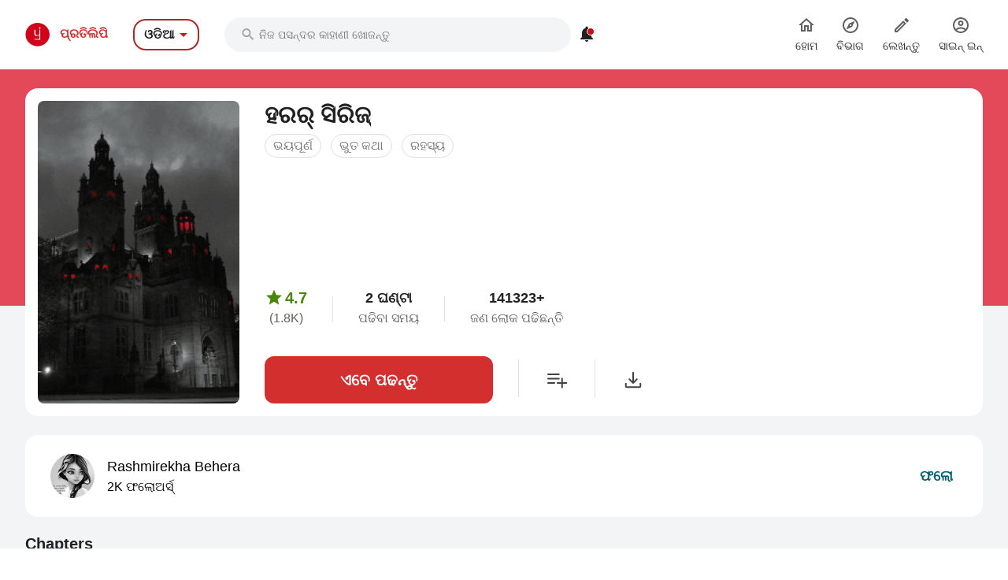

--- FILE ---
content_type: text/html; charset=utf-8
request_url: https://odia.pratilipi.com/series/harrar-series-by-rashmirekha-behera-oz79khp6arke
body_size: 83321
content:
<!doctype html>
<html data-n-head-ssr lang="od" data-n-head="%7B%22lang%22:%7B%22ssr%22:%22od%22%7D%7D">

<head>
  <title>Harrar series - An online Odia story written by Rashmirekha Behera | Pratilipi.com</title><meta data-n-head="ssr" charset="utf-8"><meta data-n-head="ssr" http-equiv="cache-control" content="no-store, no-cache, must-revalidate"><meta data-n-head="ssr" http-equiv="expires" content="0"><meta data-n-head="ssr" name="viewport" content="width=device-width, initial-scale=1"><meta data-n-head="ssr" name="format-detection" content="telephone=no"><meta data-n-head="ssr" name="google" content="notranslate"><meta data-n-head="ssr" name="author" content="Nasadiya Tech. Pvt. Ltd."><meta data-n-head="ssr" name="theme-color" content="#d00b12"><meta data-n-head="ssr" property="og:site_name" content="Pratilipi"><meta data-n-head="ssr" property="og:logo" content="https://static-assets.pratilipi.com/pratilipi-logo/png/Logo-2C-RGB-144px.png"><meta data-n-head="ssr" name="twitter:card" content="summary"><meta data-n-head="ssr" name="twitter:site" content="@TeamPratilipi"><meta data-n-head="ssr" property="fb:app_id" content="293990794105516"><meta data-n-head="ssr" property="al:android:app_name" content="Pratilipi"><meta data-n-head="ssr" property="al:ios:app_name" content="Pratilipi - Books and Stories"><meta data-n-head="ssr" property="al:ios:app_store_id" content="1484810435"><meta data-n-head="ssr" property="al:android:package" content="com.pratilipi.mobile.android"><meta data-n-head="ssr" data-hid="sentry-trace" name="sentry-trace" content="a483d1267ff0433a932e9e57778724ef-9a88cd74524024ef-0"><meta data-n-head="ssr" data-hid="sentry-baggage" name="baggage" content="sentry-environment=prod,sentry-release=c0b018cfd7ff8dc9af1c3098f4fc4900e2d8cfbe,sentry-public_key=80fe779547f960e4ff59fdf2495872e3,sentry-trace_id=a483d1267ff0433a932e9e57778724ef,sentry-sample_rate=0.001,sentry-transaction=GET%20%2Fseries%2Fharrar-series-by-rashmirekha-behera-oz79khp6arke,sentry-sampled=false"><meta data-n-head="ssr" data-hid="og:title" property="og:title" content="ହରର୍ ସିରିଜ୍ « Rashmirekha Behera | ପ୍ରତିଲିପି"><meta data-n-head="ssr" data-hid="description" name="description" content="Read &amp;  share the Odia story Harrar series written by Rashmirekha Behera from Pratilipi ✓ Rating: 4.71 / 5.0 ✓ 32 Chapters ✓ 141323 Reads"><meta data-n-head="ssr" data-hid="og:description" property="og:description" content="(ଏହି କାହାଣୀଟି ସମ୍ପୂର୍ଣ୍ଣ କାଳ୍ପନିକ। ସତ୍ୟତା ସହ ଏହାର କୌଣସି ସମ୍ବନ୍ଧ ନାହିଁ।ଏଥିରେ ଚିତ୍ରିତ ହେଇଥିବା ବ୍ୟକ୍ତି ବିଶେଷଙ୍କ ନାମ ମଧ୍ୟ କାଳ୍ପନିକ। କାହା ମନରେ ଆଘାତ କିମ୍ବା କଷ୍ଟ ଦେବା ଏହି ଧାରାବାହିକ ର ଉଦ୍ଦେଶ୍ୟ ନୁହେଁ।) ମାୟା ..."><meta data-n-head="ssr" data-hid="og:locale" property="og:locale" content="undefined"><meta data-n-head="ssr" data-hid="robots" name="robots" content="index,follow"><meta data-n-head="ssr" data-hid="og:image" property="og:image" content="https://static-assets.pratilipi.com/series/cover?seriesId=137773&amp;version=7a25c490-e869-4417-9c53-baae09bcfc11&amp;type=jpg&amp;width=620&amp;enforceAspectRatio=false"><meta data-n-head="ssr" data-hid="og:image:type" property="og:image:type" content="jpeg"><meta data-n-head="ssr" data-hid="og:url" property="og:url" content="https://odia.pratilipi.com/series/harrar-series-by-rashmirekha-behera-oz79khp6arke"><meta data-n-head="ssr" data-hid="og:type" property="og:type" content="article"><meta data-n-head="ssr" data-hid="al:android:url" property="al:android:url" content="pratilipi://series/slug/oz79khp6arke"><meta data-n-head="ssr" data-hid="al:ios:url" property="al:ios:url" content="pratilipi://series/slug/oz79khp6arke"><meta data-n-head="ssr" data-hid="al:web:url" property="al:web:url" content="https://odia.pratilipi.com/series/harrar-series-by-rashmirekha-behera-oz79khp6arke"><meta data-n-head="ssr" data-hid="twitter:title" name="twitter:title" content="Harrar series - An online Odia story written by Rashmirekha Behera | Pratilipi.com"><meta data-n-head="ssr" data-hid="twitter:description" name="twitter:description" content="Read &amp;  share the Odia story Harrar series written by Rashmirekha Behera from Pratilipi ✓ Rating: 4.71 / 5.0 ✓ 32 Chapters ✓ 141323 Reads"><meta data-n-head="ssr" data-hid="twitter:image" name="twitter:image" content="https://static-assets.pratilipi.com/series/cover?seriesId=137773&amp;version=7a25c490-e869-4417-9c53-baae09bcfc11&amp;type=jpg&amp;width=620&amp;enforceAspectRatio=false"><link data-n-head="ssr" rel="preconnect" crossorigin="true" href="//fonts.gstatic.com"><link data-n-head="ssr" rel="preconnect" crossorigin="true" href="//fonts.googleapis.com"><link data-n-head="ssr" rel="stylesheet preload prefetch" as="style" href="//fonts.googleapis.com/css2?family=Noto+Sans:wght@400;500;700&amp;display=swap" type="text/css" crossorigin="anonymous"><link data-n-head="ssr" rel="shortcut icon" type="image/png" href="/favicon.png"><link data-n-head="ssr" rel="dns-prefetch" href="//api.amplitude.com"><link data-n-head="ssr" rel="dns-prefetch" href="//cdn.amplitude.com"><link data-n-head="ssr" rel="dns-prefetch" href="//connect.facebook.net"><link data-n-head="ssr" rel="dns-prefetch" href="//graph.facebook.com"><link data-n-head="ssr" rel="canonical" href="https://odia.pratilipi.com/series/harrar-series-by-rashmirekha-behera-oz79khp6arke"><script data-n-head="ssr" data-hid="gtm-script" type="7419e438bbcb6466d73bb386-text/javascript">if(!window._gtm_init){window._gtm_init=1;(function(w,n,d,m,e,p){w[d]=(w[d]==1||n[d]=='yes'||n[d]==1||n[m]==1||(w[e]&&w[e][p]&&w[e][p]()))?1:0})(window,navigator,'doNotTrack','msDoNotTrack','external','msTrackingProtectionEnabled');(function(w,d,s,l,x,y){w[x]={};w._gtm_inject=function(i){if(w.doNotTrack||w[x][i])return;w[x][i]=1;w[l]=w[l]||[];w[l].push({'gtm.start':new Date().getTime(),event:'gtm.js'});var f=d.getElementsByTagName(s)[0],j=d.createElement(s);j.async=true;j.src='https://www.googletagmanager.com/gtm.js?id='+i;f.parentNode.insertBefore(j,f);};w[y]('GTM-KZSL8KF')})(window,document,'script','dataLayer','_gtm_ids','_gtm_inject')}</script><script data-n-head="ssr" src="https://www.googletagmanager.com/gtag/js?id=G-QR1MC0BT5G" async type="7419e438bbcb6466d73bb386-text/javascript"></script><script data-n-head="ssr" data-hid="schema" type="application/ld+json">{"@context":"https://schema.org","@graph":[{"@context":"https://schema.org","@type":"Book","bookFormat":"https://schema.org/EBook","name":"ହରର୍ ସିରିଜ୍","headline":"ହରର୍ ସିରିଜ୍","image":"https://static-assets.pratilipi.com/series/cover?seriesId=137773&amp;version=7a25c490-e869-4417-9c53-baae09bcfc11","genre":"ଭୟପୂର୍ଣ,ଭୁତ କଥା,ରହସ୍ୟ","inLanguage":"or","url":"https://odia.pratilipi.com/series/ହରର୍-ସିରିଜ୍-oz79khp6arke","author":{"@context":"https://schema.org","@type":"Person","name":"Rashmirekha Behera","url":"https://odia.pratilipi.com/user/rashmirekha-behera-69vc7371p4","image":"https://static-assets.pratilipi.com/author/image?authorId=6800000014363296&amp;version=e0ca8430-01b8-4f61-9f8d-3793b0257e52"},"publisher":{"@type":"Organization","name":"Pratilipi","url":"https://odia.pratilipi.com","logo":{"@type":"ImageObject","url":"https://odia.pratilipi.com/icon.png","width":512,"height":512}},"datePublished":"2020-09-16T09:17:57.000Z","timeRequired":"PT2H99M","aggregateRating":{"@context":"https://schema.org","@type":"AggregateRating","ratingCount":1778,"itemReviewed":{"@context":"https://schema.org","@type":"Thing","name":"ହରର୍ ସିରିଜ୍"},"reviewCount":374,"worstRating":1,"bestRating":5,"ratingValue":4.71}},{"@context":"https://schema.org","@type":"ItemList","itemListElement":[{"@type":"ListItem","position":1,"item":{"@context":"https://schema.org","@type":["Book","Chapter"],"headline":"ଅତୃପ୍ତ ଆତ୍ମାର ପ୍ରତିଶୋଧ\n(ଭାଗ - ୧)","name":"ଅତୃପ୍ତ ଆତ୍ମାର ପ୍ରତିଶୋଧ\n(ଭାଗ - ୧)","inLanguage":"or","timeRequired":"PT0H2M","datePublished":"2020-07-11T02:48:40.000Z","author":{"@context":"https://schema.org","@type":"Person","name":"Rashmirekha Behera","url":"https://odia.pratilipi.com/user/rashmirekha-behera-69vc7371p4","image":"https://static-assets.pratilipi.com/author/image?authorId=6800000014363296&amp;version=e0ca8430-01b8-4f61-9f8d-3793b0257e52"},"aggregateRating":{"@context":"https://schema.org","@type":"AggregateRating","ratingCount":80,"itemReviewed":{"@context":"https://schema.org","@type":"Thing","name":"ଅତୃପ୍ତ ଆତ୍ମାର ପ୍ରତିଶୋଧ\n(ଭାଗ - ୧)"},"worstRating":1,"bestRating":5,"ratingValue":4.33}}},{"@type":"ListItem","position":2,"item":{"@context":"https://schema.org","@type":["Book","Chapter"],"headline":"ଅତୃପ୍ତ ଆତ୍ମାର ପ୍ରତିଶୋଧ \n(ଭାଗ - ୨)","name":"ଅତୃପ୍ତ ଆତ୍ମାର ପ୍ରତିଶୋଧ \n(ଭାଗ - ୨)","inLanguage":"or","timeRequired":"PT0H2M","datePublished":"2020-07-12T04:13:06.000Z","author":{"@context":"https://schema.org","@type":"Person","name":"Rashmirekha Behera","url":"https://odia.pratilipi.com/user/rashmirekha-behera-69vc7371p4","image":"https://static-assets.pratilipi.com/author/image?authorId=6800000014363296&amp;version=e0ca8430-01b8-4f61-9f8d-3793b0257e52"},"aggregateRating":{"@context":"https://schema.org","@type":"AggregateRating","ratingCount":69,"itemReviewed":{"@context":"https://schema.org","@type":"Thing","name":"ଅତୃପ୍ତ ଆତ୍ମାର ପ୍ରତିଶୋଧ \n(ଭାଗ - ୨)"},"worstRating":1,"bestRating":5,"ratingValue":4.45}}},{"@type":"ListItem","position":3,"item":{"@context":"https://schema.org","@type":["Book","Chapter"],"headline":"ଅତୃପ୍ତ ଆତ୍ମାର ପ୍ରତିଶୋଧ \n(ଭାଗ - ୩)","name":"ଅତୃପ୍ତ ଆତ୍ମାର ପ୍ରତିଶୋଧ \n(ଭାଗ - ୩)","inLanguage":"or","timeRequired":"PT0H2M","datePublished":"2020-07-18T02:13:18.000Z","author":{"@context":"https://schema.org","@type":"Person","name":"Rashmirekha Behera","url":"https://odia.pratilipi.com/user/rashmirekha-behera-69vc7371p4","image":"https://static-assets.pratilipi.com/author/image?authorId=6800000014363296&amp;version=e0ca8430-01b8-4f61-9f8d-3793b0257e52"},"aggregateRating":{"@context":"https://schema.org","@type":"AggregateRating","ratingCount":63,"itemReviewed":{"@context":"https://schema.org","@type":"Thing","name":"ଅତୃପ୍ତ ଆତ୍ମାର ପ୍ରତିଶୋଧ \n(ଭାଗ - ୩)"},"worstRating":1,"bestRating":5,"ratingValue":4.46}}},{"@type":"ListItem","position":4,"item":{"@context":"https://schema.org","@type":["Book","Chapter"],"headline":"ଅତୃପ୍ତ ଆତ୍ମାର ପ୍ରତିଶୋଧ \n(ଭାଗ - ୪)","name":"ଅତୃପ୍ତ ଆତ୍ମାର ପ୍ରତିଶୋଧ \n(ଭାଗ - ୪)","inLanguage":"or","timeRequired":"PT0H4M","datePublished":"2020-07-19T01:21:41.000Z","author":{"@context":"https://schema.org","@type":"Person","name":"Rashmirekha Behera","url":"https://odia.pratilipi.com/user/rashmirekha-behera-69vc7371p4","image":"https://static-assets.pratilipi.com/author/image?authorId=6800000014363296&amp;version=e0ca8430-01b8-4f61-9f8d-3793b0257e52"},"aggregateRating":{"@context":"https://schema.org","@type":"AggregateRating","ratingCount":51,"itemReviewed":{"@context":"https://schema.org","@type":"Thing","name":"ଅତୃପ୍ତ ଆତ୍ମାର ପ୍ରତିଶୋଧ \n(ଭାଗ - ୪)"},"worstRating":1,"bestRating":5,"ratingValue":4.69}}},{"@type":"ListItem","position":5,"item":{"@context":"https://schema.org","@type":["Book","Chapter"],"headline":"ଅତୃପ୍ତ ଆତ୍ମାର ପ୍ରତିଶୋଧ \n(ଭାଗ - ୫)","name":"ଅତୃପ୍ତ ଆତ୍ମାର ପ୍ରତିଶୋଧ \n(ଭାଗ - ୫)","inLanguage":"or","timeRequired":"PT0H2M","datePublished":"2020-07-25T06:21:23.000Z","author":{"@context":"https://schema.org","@type":"Person","name":"Rashmirekha Behera","url":"https://odia.pratilipi.com/user/rashmirekha-behera-69vc7371p4","image":"https://static-assets.pratilipi.com/author/image?authorId=6800000014363296&amp;version=e0ca8430-01b8-4f61-9f8d-3793b0257e52"},"aggregateRating":{"@context":"https://schema.org","@type":"AggregateRating","ratingCount":49,"itemReviewed":{"@context":"https://schema.org","@type":"Thing","name":"ଅତୃପ୍ତ ଆତ୍ମାର ପ୍ରତିଶୋଧ \n(ଭାଗ - ୫)"},"worstRating":1,"bestRating":5,"ratingValue":4.67}}},{"@type":"ListItem","position":6,"item":{"@context":"https://schema.org","@type":["Book","Chapter"],"headline":"ଅତୃପ୍ତ ଆତ୍ମାର ପ୍ରତିଶୋଧ \n(ଭାଗ - ୬)","name":"ଅତୃପ୍ତ ଆତ୍ମାର ପ୍ରତିଶୋଧ \n(ଭାଗ - ୬)","inLanguage":"or","timeRequired":"PT0H3M","datePublished":"2020-07-26T02:55:43.000Z","author":{"@context":"https://schema.org","@type":"Person","name":"Rashmirekha Behera","url":"https://odia.pratilipi.com/user/rashmirekha-behera-69vc7371p4","image":"https://static-assets.pratilipi.com/author/image?authorId=6800000014363296&amp;version=e0ca8430-01b8-4f61-9f8d-3793b0257e52"},"aggregateRating":{"@context":"https://schema.org","@type":"AggregateRating","ratingCount":40,"itemReviewed":{"@context":"https://schema.org","@type":"Thing","name":"ଅତୃପ୍ତ ଆତ୍ମାର ପ୍ରତିଶୋଧ \n(ଭାଗ - ୬)"},"worstRating":1,"bestRating":5,"ratingValue":4.42}}},{"@type":"ListItem","position":7,"item":{"@context":"https://schema.org","@type":["Book","Chapter"],"headline":"ଅତୃପ୍ତ ଆତ୍ମାର ପ୍ରତିଶୋଧ \n(ଭାଗ - ୭)","name":"ଅତୃପ୍ତ ଆତ୍ମାର ପ୍ରତିଶୋଧ \n(ଭାଗ - ୭)","inLanguage":"or","timeRequired":"PT0H3M","datePublished":"2020-08-01T11:04:36.000Z","author":{"@context":"https://schema.org","@type":"Person","name":"Rashmirekha Behera","url":"https://odia.pratilipi.com/user/rashmirekha-behera-69vc7371p4","image":"https://static-assets.pratilipi.com/author/image?authorId=6800000014363296&amp;version=e0ca8430-01b8-4f61-9f8d-3793b0257e52"},"aggregateRating":{"@context":"https://schema.org","@type":"AggregateRating","ratingCount":41,"itemReviewed":{"@context":"https://schema.org","@type":"Thing","name":"ଅତୃପ୍ତ ଆତ୍ମାର ପ୍ରତିଶୋଧ \n(ଭାଗ - ୭)"},"worstRating":1,"bestRating":5,"ratingValue":4.9}}},{"@type":"ListItem","position":8,"item":{"@context":"https://schema.org","@type":["Book","Chapter"],"headline":"ଅତୃପ୍ତ ଆତ୍ମାର ପ୍ରତିଶୋଧ \n(ଭାଗ - ୮)","name":"ଅତୃପ୍ତ ଆତ୍ମାର ପ୍ରତିଶୋଧ \n(ଭାଗ - ୮)","inLanguage":"or","timeRequired":"PT0H2M","datePublished":"2020-08-02T13:32:02.000Z","author":{"@context":"https://schema.org","@type":"Person","name":"Rashmirekha Behera","url":"https://odia.pratilipi.com/user/rashmirekha-behera-69vc7371p4","image":"https://static-assets.pratilipi.com/author/image?authorId=6800000014363296&amp;version=e0ca8430-01b8-4f61-9f8d-3793b0257e52"},"aggregateRating":{"@context":"https://schema.org","@type":"AggregateRating","ratingCount":50,"itemReviewed":{"@context":"https://schema.org","@type":"Thing","name":"ଅତୃପ୍ତ ଆତ୍ମାର ପ୍ରତିଶୋଧ \n(ଭାଗ - ୮)"},"worstRating":1,"bestRating":5,"ratingValue":4.82}}},{"@type":"ListItem","position":9,"item":{"@context":"https://schema.org","@type":["Book","Chapter"],"headline":"ଅତୃପ୍ତ ଆତ୍ମାର ପ୍ରତିଶୋଧ \n(ଭାଗ - ୯)","name":"ଅତୃପ୍ତ ଆତ୍ମାର ପ୍ରତିଶୋଧ \n(ଭାଗ - ୯)","inLanguage":"or","timeRequired":"PT0H2M","datePublished":"2020-08-08T11:23:41.000Z","author":{"@context":"https://schema.org","@type":"Person","name":"Rashmirekha Behera","url":"https://odia.pratilipi.com/user/rashmirekha-behera-69vc7371p4","image":"https://static-assets.pratilipi.com/author/image?authorId=6800000014363296&amp;version=e0ca8430-01b8-4f61-9f8d-3793b0257e52"},"aggregateRating":{"@context":"https://schema.org","@type":"AggregateRating","ratingCount":47,"itemReviewed":{"@context":"https://schema.org","@type":"Thing","name":"ଅତୃପ୍ତ ଆତ୍ମାର ପ୍ରତିଶୋଧ \n(ଭାଗ - ୯)"},"worstRating":1,"bestRating":5,"ratingValue":4.68}}},{"@type":"ListItem","position":10,"item":{"@context":"https://schema.org","@type":["Book","Chapter"],"headline":"ଅତୃପ୍ତ ଆତ୍ମାର ପ୍ରତିଶୋଧ \n(ଭାଗ - ୧୦)","name":"ଅତୃପ୍ତ ଆତ୍ମାର ପ୍ରତିଶୋଧ \n(ଭାଗ - ୧୦)","inLanguage":"or","timeRequired":"PT0H2M","datePublished":"2020-08-09T13:57:12.000Z","author":{"@context":"https://schema.org","@type":"Person","name":"Rashmirekha Behera","url":"https://odia.pratilipi.com/user/rashmirekha-behera-69vc7371p4","image":"https://static-assets.pratilipi.com/author/image?authorId=6800000014363296&amp;version=e0ca8430-01b8-4f61-9f8d-3793b0257e52"},"aggregateRating":{"@context":"https://schema.org","@type":"AggregateRating","ratingCount":51,"itemReviewed":{"@context":"https://schema.org","@type":"Thing","name":"ଅତୃପ୍ତ ଆତ୍ମାର ପ୍ରତିଶୋଧ \n(ଭାଗ - ୧୦)"},"worstRating":1,"bestRating":5,"ratingValue":4.78}}},{"@type":"ListItem","position":11,"item":{"@context":"https://schema.org","@type":["Book","Chapter"],"headline":"ଅତୃପ୍ତ ଆତ୍ମାର ପ୍ରତିଶୋଧ \n(ଭାଗ - ୧୧)","name":"ଅତୃପ୍ତ ଆତ୍ମାର ପ୍ରତିଶୋଧ \n(ଭାଗ - ୧୧)","inLanguage":"or","timeRequired":"PT0H3M","datePublished":"2020-08-15T11:18:59.000Z","author":{"@context":"https://schema.org","@type":"Person","name":"Rashmirekha Behera","url":"https://odia.pratilipi.com/user/rashmirekha-behera-69vc7371p4","image":"https://static-assets.pratilipi.com/author/image?authorId=6800000014363296&amp;version=e0ca8430-01b8-4f61-9f8d-3793b0257e52"},"aggregateRating":{"@context":"https://schema.org","@type":"AggregateRating","ratingCount":40,"itemReviewed":{"@context":"https://schema.org","@type":"Thing","name":"ଅତୃପ୍ତ ଆତ୍ମାର ପ୍ରତିଶୋଧ \n(ଭାଗ - ୧୧)"},"worstRating":1,"bestRating":5,"ratingValue":4.72}}},{"@type":"ListItem","position":12,"item":{"@context":"https://schema.org","@type":["Book","Chapter"],"headline":"ଅତୃପ୍ତ ଆତ୍ମାର ପ୍ରତିଶୋଧ \n(ଭାଗ - ୧୨)","name":"ଅତୃପ୍ତ ଆତ୍ମାର ପ୍ରତିଶୋଧ \n(ଭାଗ - ୧୨)","inLanguage":"or","timeRequired":"PT0H3M","datePublished":"2020-08-16T08:22:32.000Z","author":{"@context":"https://schema.org","@type":"Person","name":"Rashmirekha Behera","url":"https://odia.pratilipi.com/user/rashmirekha-behera-69vc7371p4","image":"https://static-assets.pratilipi.com/author/image?authorId=6800000014363296&amp;version=e0ca8430-01b8-4f61-9f8d-3793b0257e52"},"aggregateRating":{"@context":"https://schema.org","@type":"AggregateRating","ratingCount":50,"itemReviewed":{"@context":"https://schema.org","@type":"Thing","name":"ଅତୃପ୍ତ ଆତ୍ମାର ପ୍ରତିଶୋଧ \n(ଭାଗ - ୧୨)"},"worstRating":1,"bestRating":5,"ratingValue":4.6}}},{"@type":"ListItem","position":13,"item":{"@context":"https://schema.org","@type":["Book","Chapter"],"headline":"ଅତୃପ୍ତ ଆତ୍ମାର ପ୍ରତିଶୋଧ \n(ଭାଗ - ୧୩)","name":"ଅତୃପ୍ତ ଆତ୍ମାର ପ୍ରତିଶୋଧ \n(ଭାଗ - ୧୩)","inLanguage":"or","timeRequired":"PT0H3M","datePublished":"2020-08-22T10:56:05.000Z","author":{"@context":"https://schema.org","@type":"Person","name":"Rashmirekha Behera","url":"https://odia.pratilipi.com/user/rashmirekha-behera-69vc7371p4","image":"https://static-assets.pratilipi.com/author/image?authorId=6800000014363296&amp;version=e0ca8430-01b8-4f61-9f8d-3793b0257e52"},"aggregateRating":{"@context":"https://schema.org","@type":"AggregateRating","ratingCount":44,"itemReviewed":{"@context":"https://schema.org","@type":"Thing","name":"ଅତୃପ୍ତ ଆତ୍ମାର ପ୍ରତିଶୋଧ \n(ଭାଗ - ୧୩)"},"worstRating":1,"bestRating":5,"ratingValue":4.86}}},{"@type":"ListItem","position":14,"item":{"@context":"https://schema.org","@type":["Book","Chapter"],"headline":"ଅତୃପ୍ତ ଆତ୍ମାର ପ୍ରତିଶୋଧ \n(ଭାଗ - ୧୪)","name":"ଅତୃପ୍ତ ଆତ୍ମାର ପ୍ରତିଶୋଧ \n(ଭାଗ - ୧୪)","inLanguage":"or","timeRequired":"PT0H5M","datePublished":"2020-08-23T10:12:55.000Z","author":{"@context":"https://schema.org","@type":"Person","name":"Rashmirekha Behera","url":"https://odia.pratilipi.com/user/rashmirekha-behera-69vc7371p4","image":"https://static-assets.pratilipi.com/author/image?authorId=6800000014363296&amp;version=e0ca8430-01b8-4f61-9f8d-3793b0257e52"},"aggregateRating":{"@context":"https://schema.org","@type":"AggregateRating","ratingCount":55,"itemReviewed":{"@context":"https://schema.org","@type":"Thing","name":"ଅତୃପ୍ତ ଆତ୍ମାର ପ୍ରତିଶୋଧ \n(ଭାଗ - ୧୪)"},"worstRating":1,"bestRating":5,"ratingValue":4.82}}},{"@type":"ListItem","position":15,"item":{"@context":"https://schema.org","@type":["Book","Chapter"],"headline":"ଅତୃପ୍ତ ଆତ୍ମାର ପ୍ରତିଶୋଧ \n(ଭାଗ -୧୫)","name":"ଅତୃପ୍ତ ଆତ୍ମାର ପ୍ରତିଶୋଧ \n(ଭାଗ -୧୫)","inLanguage":"or","timeRequired":"PT0H3M","datePublished":"2020-08-29T08:50:20.000Z","author":{"@context":"https://schema.org","@type":"Person","name":"Rashmirekha Behera","url":"https://odia.pratilipi.com/user/rashmirekha-behera-69vc7371p4","image":"https://static-assets.pratilipi.com/author/image?authorId=6800000014363296&amp;version=e0ca8430-01b8-4f61-9f8d-3793b0257e52"},"aggregateRating":{"@context":"https://schema.org","@type":"AggregateRating","ratingCount":44,"itemReviewed":{"@context":"https://schema.org","@type":"Thing","name":"ଅତୃପ୍ତ ଆତ୍ମାର ପ୍ରତିଶୋଧ \n(ଭାଗ -୧୫)"},"worstRating":1,"bestRating":5,"ratingValue":4.91}}},{"@type":"ListItem","position":16,"item":{"@context":"https://schema.org","@type":["Book","Chapter"],"headline":"ଅତୃପ୍ତ ଆତ୍ମାର ପ୍ରତିଶୋଧ \n(ଭାଗ - ୧୬)","name":"ଅତୃପ୍ତ ଆତ୍ମାର ପ୍ରତିଶୋଧ \n(ଭାଗ - ୧୬)","inLanguage":"or","timeRequired":"PT0H3M","datePublished":"2020-08-30T09:49:14.000Z","author":{"@context":"https://schema.org","@type":"Person","name":"Rashmirekha Behera","url":"https://odia.pratilipi.com/user/rashmirekha-behera-69vc7371p4","image":"https://static-assets.pratilipi.com/author/image?authorId=6800000014363296&amp;version=e0ca8430-01b8-4f61-9f8d-3793b0257e52"},"aggregateRating":{"@context":"https://schema.org","@type":"AggregateRating","ratingCount":52,"itemReviewed":{"@context":"https://schema.org","@type":"Thing","name":"ଅତୃପ୍ତ ଆତ୍ମାର ପ୍ରତିଶୋଧ \n(ଭାଗ - ୧୬)"},"worstRating":1,"bestRating":5,"ratingValue":4.77}}},{"@type":"ListItem","position":17,"item":{"@context":"https://schema.org","@type":["Book","Chapter"],"headline":"ଅତୃପ୍ତ ଆତ୍ମାର ପ୍ରତିଶୋଧ \n(ଭାଗ - ୧୭)","name":"ଅତୃପ୍ତ ଆତ୍ମାର ପ୍ରତିଶୋଧ \n(ଭାଗ - ୧୭)","inLanguage":"or","timeRequired":"PT0H3M","datePublished":"2020-09-05T12:12:42.000Z","author":{"@context":"https://schema.org","@type":"Person","name":"Rashmirekha Behera","url":"https://odia.pratilipi.com/user/rashmirekha-behera-69vc7371p4","image":"https://static-assets.pratilipi.com/author/image?authorId=6800000014363296&amp;version=e0ca8430-01b8-4f61-9f8d-3793b0257e52"},"aggregateRating":{"@context":"https://schema.org","@type":"AggregateRating","ratingCount":41,"itemReviewed":{"@context":"https://schema.org","@type":"Thing","name":"ଅତୃପ୍ତ ଆତ୍ମାର ପ୍ରତିଶୋଧ \n(ଭାଗ - ୧୭)"},"worstRating":1,"bestRating":5,"ratingValue":4.88}}},{"@type":"ListItem","position":18,"item":{"@context":"https://schema.org","@type":["Book","Chapter"],"headline":"ଅତୃପ୍ତ ଆତ୍ମାର ପ୍ରତିଶୋଧ \n(ଭାଗ - ୧୮)","name":"ଅତୃପ୍ତ ଆତ୍ମାର ପ୍ରତିଶୋଧ \n(ଭାଗ - ୧୮)","inLanguage":"or","timeRequired":"PT0H5M","datePublished":"2020-09-06T13:41:47.000Z","author":{"@context":"https://schema.org","@type":"Person","name":"Rashmirekha Behera","url":"https://odia.pratilipi.com/user/rashmirekha-behera-69vc7371p4","image":"https://static-assets.pratilipi.com/author/image?authorId=6800000014363296&amp;version=e0ca8430-01b8-4f61-9f8d-3793b0257e52"},"aggregateRating":{"@context":"https://schema.org","@type":"AggregateRating","ratingCount":58,"itemReviewed":{"@context":"https://schema.org","@type":"Thing","name":"ଅତୃପ୍ତ ଆତ୍ମାର ପ୍ରତିଶୋଧ \n(ଭାଗ - ୧୮)"},"worstRating":1,"bestRating":5,"ratingValue":4.74}}},{"@type":"ListItem","position":19,"item":{"@context":"https://schema.org","@type":["Book","Chapter"],"headline":"ଅତୃପ୍ତ ଆତ୍ମାର ପ୍ରତିଶୋଧ \n(ଭାଗ - ୧୯ )","name":"ଅତୃପ୍ତ ଆତ୍ମାର ପ୍ରତିଶୋଧ \n(ଭାଗ - ୧୯ )","inLanguage":"or","timeRequired":"PT0H3M","datePublished":"2020-09-13T12:25:44.000Z","author":{"@context":"https://schema.org","@type":"Person","name":"Rashmirekha Behera","url":"https://odia.pratilipi.com/user/rashmirekha-behera-69vc7371p4","image":"https://static-assets.pratilipi.com/author/image?authorId=6800000014363296&amp;version=e0ca8430-01b8-4f61-9f8d-3793b0257e52"},"aggregateRating":{"@context":"https://schema.org","@type":"AggregateRating","ratingCount":113,"itemReviewed":{"@context":"https://schema.org","@type":"Thing","name":"ଅତୃପ୍ତ ଆତ୍ମାର ପ୍ରତିଶୋଧ \n(ଭାଗ - ୧୯ )"},"worstRating":1,"bestRating":5,"ratingValue":4.72}}},{"@type":"ListItem","position":20,"item":{"@context":"https://schema.org","@type":["Book","Chapter"],"headline":"ଅତୃପ୍ତ ଆତ୍ମାର ପ୍ରତିଶୋଧ \n(ଭାଗ - ୨୦ )","name":"ଅତୃପ୍ତ ଆତ୍ମାର ପ୍ରତିଶୋଧ \n(ଭାଗ - ୨୦ )","inLanguage":"or","timeRequired":"PT0H6M","datePublished":"2020-09-13T14:18:38.000Z","author":{"@context":"https://schema.org","@type":"Person","name":"Rashmirekha Behera","url":"https://odia.pratilipi.com/user/rashmirekha-behera-69vc7371p4","image":"https://static-assets.pratilipi.com/author/image?authorId=6800000014363296&amp;version=e0ca8430-01b8-4f61-9f8d-3793b0257e52"},"aggregateRating":{"@context":"https://schema.org","@type":"AggregateRating","ratingCount":173,"itemReviewed":{"@context":"https://schema.org","@type":"Thing","name":"ଅତୃପ୍ତ ଆତ୍ମାର ପ୍ରତିଶୋଧ \n(ଭାଗ - ୨୦ )"},"worstRating":1,"bestRating":5,"ratingValue":4.71}}}]}]}</script><link rel="preload" href="https://mark8-static.pratilipi.com/seo-suite/44ea7dff5bd9130f.js" as="script"><link rel="preload" href="https://mark8-static.pratilipi.com/seo-suite/3a2e03ade57f57a6.js" as="script"><link rel="preload" href="https://mark8-static.pratilipi.com/seo-suite/541ce04fa43ebfb4.js" as="script"><link rel="preload" href="https://mark8-static.pratilipi.com/seo-suite/1048d39403a9d0db.js" as="script"><link rel="preload" href="https://mark8-static.pratilipi.com/seo-suite/31ea6d28d714016c.js" as="script"><style data-vue-ssr-id="382a115c:0 3556748c:0 1e802a4c:0 44bb1b15:0 9f5401de:0 4891dfec:0 63b6608b:0 357fed34:0 2d359164:0 39832e81:0 c98e93fe:0 5f28f554:0 2cd1093a:0 80b42ea4:0 c30182b0:0 20cc4ac0:0 00a164c6:0 dedd5dde:0 5cfab596:0 6edd72de:0 4bdd8e94:0 2e7efea6:0 615c0f78:0 6cae1ab7:0 609428ac:0 e00cfb56:0">.tw-container{width:100%;margin-right:auto;margin-left:auto;padding-right:1rem;padding-left:1rem;}@media (min-width: 640px){.tw-container{max-width:640px;}}@media (min-width: 768px){.tw-container{max-width:768px;}}@media (min-width: 1024px){.tw-container{max-width:1024px;padding-right:1rem;padding-left:1rem;}}@media (min-width: 1280px){.tw-container{max-width:1280px;padding-right:2rem;padding-left:2rem;}}@media (min-width: 1536px){.tw-container{max-width:1536px;}}.tw-i-16{width:16px !important;height:16px !important;font-size:16px !important;}.tw-i-20{width:20px !important;height:20px !important;font-size:20px !important;}.tw-i-24{width:24px !important;height:24px !important;font-size:24px !important;}.tw-i-32{width:32px !important;height:32px !important;font-size:32px !important;}.tw-w-30{width:120px !important;max-width:120px !important;}.tw-h-45{height:180px !important;}.tw-pratilipi-black{color:#212121;text-decoration:none;-webkit-text-decoration-line:none;text-decoration-line:none;}.\!tw-pratilipi-black{color:#212121 !important;text-decoration:none !important;-webkit-text-decoration-line:none !important;text-decoration-line:none !important;}.tw-pratilipi-black:hover{text-decoration:none;-webkit-text-decoration-line:none;text-decoration-line:none;color:#212121;}.\!tw-pratilipi-black:hover{text-decoration:none !important;-webkit-text-decoration-line:none !important;text-decoration-line:none !important;color:#212121 !important;}.tw-pratilipi-black:focus{text-decoration:none;-webkit-text-decoration-line:none;text-decoration-line:none;color:#212121;}.\!tw-pratilipi-black:focus{text-decoration:none !important;-webkit-text-decoration-line:none !important;text-decoration-line:none !important;color:#212121 !important;}.tw-pratilipi-grey{color:#616161;text-decoration:none;-webkit-text-decoration-line:none;text-decoration-line:none;}.tw-pratilipi-grey:hover{text-decoration:none;-webkit-text-decoration-line:none;text-decoration-line:none;color:#616161;}.tw-pratilipi-grey:focus{text-decoration:none;-webkit-text-decoration-line:none;text-decoration-line:none;color:#616161;}.tw-fixed{position:fixed;}.tw-absolute{position:absolute;}.tw-relative{position:relative;}.tw-sticky{position:-webkit-sticky;position:sticky;}.tw-inset-0{top:0px;right:0px;bottom:0px;left:0px;}.tw-inset-x-0{left:0px;right:0px;}.tw-top-0{top:0px;}.tw-bottom-0{bottom:0px;}.tw-left-0{left:0px;}.tw-right-0{right:0px;}.tw-top-4{top:1rem;}.tw-right-4{right:1rem;}.tw-top-6{top:1.5rem;}.tw-top-3{top:0.75rem;}.tw-top-8{top:2rem;}.tw-right-2{right:0.5rem;}.tw-top-1{top:0.25rem;}.tw-right-0\.5{right:0.125rem;}.tw-top-\[20\%\]{top:20%;}.tw-bottom-14{bottom:3.5rem;}.tw-z-999{z-index:999;}.tw-z-99{z-index:99;}.tw-z-\[1040\]{z-index:1040;}.tw-z-\[100\]{z-index:100;}.tw-z-50{z-index:50;}.tw-z-10{z-index:10;}.tw-z-9999{z-index:9999;}.tw-z-20{z-index:20;}.tw-m-0{margin:0px;}.tw-mx-auto{margin-left:auto;margin-right:auto;}.tw-my-4{margin-top:1rem;margin-bottom:1rem;}.tw-my-auto{margin-top:auto;margin-bottom:auto;}.tw-my-0{margin-top:0px;margin-bottom:0px;}.tw-mx-2\.5{margin-left:0.625rem;margin-right:0.625rem;}.tw-mx-2{margin-left:0.5rem;margin-right:0.5rem;}.-tw-mx-4{margin-left:-1rem;margin-right:-1rem;}.tw-my-3{margin-top:0.75rem;margin-bottom:0.75rem;}.tw-mx-0{margin-left:0px;margin-right:0px;}.tw-mx-0\.5{margin-left:0.125rem;margin-right:0.125rem;}.tw-mx-1\.5{margin-left:0.375rem;margin-right:0.375rem;}.tw-mx-1{margin-left:0.25rem;margin-right:0.25rem;}.tw-mx-4{margin-left:1rem;margin-right:1rem;}.tw-my-2{margin-top:0.5rem;margin-bottom:0.5rem;}.tw-mx-\[-18px\]{margin-left:-18px;margin-right:-18px;}.tw-my-8{margin-top:2rem;margin-bottom:2rem;}.tw-my-6{margin-top:1.5rem;margin-bottom:1.5rem;}.tw-my-5{margin-top:1.25rem;margin-bottom:1.25rem;}.tw-my-1{margin-top:0.25rem;margin-bottom:0.25rem;}.tw-mt-2{margin-top:0.5rem;}.tw-mb-5{margin-bottom:1.25rem;}.tw-mb-3{margin-bottom:0.75rem;}.tw-mb-\[24px\]{margin-bottom:24px;}.-tw-mt-2{margin-top:-0.5rem;}.tw-mb-4{margin-bottom:1rem;}.tw-mb-6{margin-bottom:1.5rem;}.tw-mb-8{margin-bottom:2rem;}.tw-mt-4{margin-top:1rem;}.tw-mt-1{margin-top:0.25rem;}.tw-mt-8{margin-top:2rem;}.tw-mt-6{margin-top:1.5rem;}.tw-mr-4{margin-right:1rem;}.-tw-mt-7{margin-top:-1.75rem;}.tw-mb-1{margin-bottom:0.25rem;}.-tw-mt-5{margin-top:-1.25rem;}.tw-ml-auto{margin-left:auto;}.-tw-mt-10{margin-top:-2.5rem;}.tw-mt-0{margin-top:0px;}.tw-mb-2\.5{margin-bottom:0.625rem;}.tw-mb-2{margin-bottom:0.5rem;}.tw-ml-2{margin-left:0.5rem;}.tw-ml-16{margin-left:4rem;}.\!tw-ml-auto{margin-left:auto !important;}.tw-mt-\[-18px\]{margin-top:-18px;}.tw-mb-0{margin-bottom:0px;}.tw-mr-2{margin-right:0.5rem;}.tw-mb-\[4px\]{margin-bottom:4px;}.tw-mt-3{margin-top:0.75rem;}.tw-mt-1\.5{margin-top:0.375rem;}.tw-mt-0\.5{margin-top:0.125rem;}.tw-mt-5{margin-top:1.25rem;}.tw-mt-12{margin-top:3rem;}.\!tw-block{display:block !important;}.tw-block{display:block;}.\!tw-inline-block{display:inline-block !important;}.tw-inline-block{display:inline-block;}.tw-inline{display:inline;}.tw-flex{display:flex;}.tw-grid{display:grid;}.tw-hidden{display:none;}.tw-h-12{height:3rem;}.tw-h-6{height:1.5rem;}.tw-h-7{height:1.75rem;}.tw-h-16{height:4rem;}.tw-h-5{height:1.25rem;}.tw-h-20{height:5rem;}.tw-h-auto{height:auto;}.tw-h-36{height:9rem;}.tw-h-full{height:100%;}.tw-h-3\/4{height:75%;}.tw-h-0\.5{height:0.125rem;}.tw-h-0{height:0px;}.tw-h-2\.5{height:0.625rem;}.tw-h-2{height:0.5rem;}.tw-h-\[22px\]{height:22px;}.tw-h-max{height:-webkit-max-content;height:-moz-max-content;height:max-content;}.tw-h-\[60px\]{height:60px;}.tw-h-10{height:2.5rem;}.tw-h-9{height:2.25rem;}.tw-h-8{height:2rem;}.\!tw-h-16{height:4rem !important;}.tw-h-px{height:1px;}.tw-h-fit{height:-webkit-fit-content;height:-moz-fit-content;height:fit-content;}.tw-h-4{height:1rem;}.tw-max-h-\[600px\]{max-height:600px;}.tw-min-h-\[40px\]{min-height:40px;}.tw-min-h-\[34px\]{min-height:34px;}.tw-min-h-screen{min-height:100vh;}.tw-w-full{width:100%;}.tw-w-12{width:3rem;}.tw-w-6{width:1.5rem;}.tw-w-7{width:1.75rem;}.tw-w-16{width:4rem;}.tw-w-5{width:1.25rem;}.tw-w-20{width:5rem;}.tw-w-52{width:13rem;}.tw-w-fit{width:-webkit-fit-content;width:-moz-fit-content;width:fit-content;}.tw-w-\[0\.5px\]{width:0.5px;}.tw-w-\[90\%\]{width:90%;}.tw-w-\[10\%\]{width:10%;}.tw-w-32{width:8rem;}.tw-w-2\.5{width:0.625rem;}.tw-w-2{width:0.5rem;}.tw-w-80{width:20rem;}.tw-w-10{width:2.5rem;}.tw-w-9{width:2.25rem;}.tw-w-8{width:2rem;}.\!tw-w-12{width:3rem !important;}.tw-w-px{width:1px;}.tw-w-28{width:7rem;}.tw-w-36{width:9rem;}.tw-w-\[60\%\]{width:60%;}.tw-w-\[40\%\]{width:40%;}.tw-w-4{width:1rem;}.tw-min-w-\[120px\]{min-width:120px;}.tw-min-w-full{min-width:100%;}.tw-min-w-\[22px\]{min-width:22px;}.tw-max-w-sm{max-width:24rem;}.tw-max-w-md{max-width:28rem;}.tw-max-w-2xl{max-width:42rem;}.tw-max-w-lg{max-width:32rem;}.tw-max-w-\[440px\]{max-width:440px;}.tw-max-w-full{max-width:100%;}.tw-max-w-none{max-width:none;}.tw-max-w-xl{max-width:36rem;}.tw-max-w-3xl{max-width:48rem;}.tw-max-w-7xl{max-width:80rem;}.tw-flex-1{flex:1 1 0%;}.tw-flex-shrink-0{flex-shrink:0;}.tw-flex-grow{flex-grow:1;}.-tw-rotate-90{--tw-rotate:-90deg;transform:translate(var(--tw-translate-x), var(--tw-translate-y)) rotate(var(--tw-rotate)) skewX(var(--tw-skew-x)) skewY(var(--tw-skew-y)) scaleX(var(--tw-scale-x)) scaleY(var(--tw-scale-y));}@-webkit-keyframes tw-spin{to{transform:rotate(360deg);}}@keyframes tw-spin{to{transform:rotate(360deg);}}.tw-animate-spin{-webkit-animation:tw-spin 1s linear infinite;animation:tw-spin 1s linear infinite;}.\!tw-cursor-pointer{cursor:pointer !important;}.tw-cursor-pointer{cursor:pointer;}.tw-cursor-not-allowed{cursor:not-allowed;}.tw-list-inside{list-style-position:inside;}.tw-list-none{list-style-type:none;}.tw-grid-cols-2{grid-template-columns:repeat(2, minmax(0, 1fr));}.tw-grid-cols-1{grid-template-columns:repeat(1, minmax(0, 1fr));}.tw-flex-row{flex-direction:row;}.tw-flex-col{flex-direction:column;}.tw-flex-wrap{flex-wrap:wrap;}.tw-items-start{align-items:flex-start;}.tw-items-center{align-items:center;}.tw-justify-start{justify-content:flex-start;}.tw-justify-end{justify-content:flex-end;}.tw-justify-center{justify-content:center;}.tw-justify-between{justify-content:space-between;}.tw-gap-3{gap:0.75rem;}.tw-gap-4{gap:1rem;}.tw-gap-2{gap:0.5rem;}.tw-gap-8{gap:2rem;}.tw-gap-5{gap:1.25rem;}.tw-gap-6{gap:1.5rem;}.tw-gap-1{gap:0.25rem;}.tw-space-y-4 > :not([hidden]) ~ :not([hidden]){--tw-space-y-reverse:0;margin-top:calc(1rem * calc(1 - var(--tw-space-y-reverse)));margin-bottom:calc(1rem * var(--tw-space-y-reverse));}.tw-space-x-3 > :not([hidden]) ~ :not([hidden]){--tw-space-x-reverse:0;margin-right:calc(0.75rem * var(--tw-space-x-reverse));margin-left:calc(0.75rem * calc(1 - var(--tw-space-x-reverse)));}.tw-self-end{align-self:flex-end;}.tw-self-center{align-self:center;}.tw-overflow-hidden{overflow:hidden;}.tw-overflow-x-auto{overflow-x:auto;}.tw-overflow-y-auto{overflow-y:auto;}.tw-overflow-x-scroll{overflow-x:scroll;}.tw-truncate{overflow:hidden;text-overflow:ellipsis;white-space:nowrap;}.tw-overflow-ellipsis{text-overflow:ellipsis;}.tw-text-ellipsis{text-overflow:ellipsis;}.tw-whitespace-nowrap{white-space:nowrap;}.tw-rounded-3xl{border-radius:1.5rem;}.tw-rounded-\[16px_16px_0_0\]{border-radius:16px 16px 0 0;}.tw-rounded-lg{border-radius:0.5rem;}.tw-rounded-xl{border-radius:0.75rem;}.tw-rounded-2xl{border-radius:1rem;}.tw-rounded-md{border-radius:0.375rem;}.tw-rounded{border-radius:0.25rem;}.tw-rounded-full{border-radius:9999px;}.tw-rounded-\[24px\]{border-radius:24px;}.tw-rounded-t-2xl{border-top-left-radius:1rem;border-top-right-radius:1rem;}.tw-rounded-b-md{border-bottom-right-radius:0.375rem;border-bottom-left-radius:0.375rem;}.tw-rounded-r-lg{border-top-right-radius:0.5rem;border-bottom-right-radius:0.5rem;}.tw-rounded-tr{border-top-right-radius:0.25rem;}.tw-rounded-br{border-bottom-right-radius:0.25rem;}.tw-border{border-width:1px;}.tw-border-2{border-width:2px;}.tw-border-\[1\.5px\]{border-width:1.5px;}.tw-border-\[2px\]{border-width:2px;}.tw-border-0{border-width:0px;}.tw-border-\[1px\]{border-width:1px;}.tw-border-b-2{border-bottom-width:2px;}.tw-border-t{border-top-width:1px;}.tw-border-solid{border-style:solid;}.tw-border-dashed{border-style:dashed;}.tw-border-none{border-style:none;}.\!tw-border-none{border-style:none !important;}.tw-border-\[none\]{border-color:none;}.tw-border-gray-300{--tw-border-opacity:1;border-color:rgb(209 213 219 / var(--tw-border-opacity));}.tw-border-\[\#b12525\]{--tw-border-opacity:1;border-color:rgb(177 37 37 / var(--tw-border-opacity));}.tw-border-white{--tw-border-opacity:1;border-color:rgb(255 255 255 / var(--tw-border-opacity));}.tw-border-\[\#dbdbdb\]{--tw-border-opacity:1;border-color:rgb(219 219 219 / var(--tw-border-opacity));}.tw-border-\[rgb\(5\,105\,116\)\]{--tw-border-opacity:1;border-color:rgb(5 105 116 / var(--tw-border-opacity));}.tw-border-\[\#D29418\]{--tw-border-opacity:1;border-color:rgb(210 148 24 / var(--tw-border-opacity));}.tw-border-\[\#d32f2f\]{--tw-border-opacity:1;border-color:rgb(211 47 47 / var(--tw-border-opacity));}.tw-border-\[\#DBDBDB\]{--tw-border-opacity:1;border-color:rgb(219 219 219 / var(--tw-border-opacity));}.tw-border-pratilipi-light-grey{--tw-border-opacity:1;border-color:rgb(219 219 219 / var(--tw-border-opacity));}.tw-border-transparent{border-color:transparent;}.tw-border-\[\#212121\]{--tw-border-opacity:1;border-color:rgb(33 33 33 / var(--tw-border-opacity));}.tw-border-pratilipi-grey{--tw-border-opacity:1;border-color:rgb(97 97 97 / var(--tw-border-opacity));}.tw-border-gray-100{--tw-border-opacity:1;border-color:rgb(243 244 246 / var(--tw-border-opacity));}.tw-border-gray-200{--tw-border-opacity:1;border-color:rgb(229 231 235 / var(--tw-border-opacity));}.tw-border-blue-200{--tw-border-opacity:1;border-color:rgb(191 219 254 / var(--tw-border-opacity));}.tw-border-pratilipi-teal{--tw-border-opacity:1;border-color:rgb(0 98 108 / var(--tw-border-opacity));}.tw-border-pratilipi-black{--tw-border-opacity:1;border-color:rgb(33 33 33 / var(--tw-border-opacity));}.tw-border-t-gray-700{--tw-border-opacity:1;border-top-color:rgb(55 65 81 / var(--tw-border-opacity));}.tw-bg-black{--tw-bg-opacity:1;background-color:rgb(0 0 0 / var(--tw-bg-opacity));}.tw-bg-\[\#f3f4f6\]{--tw-bg-opacity:1;background-color:rgb(243 244 246 / var(--tw-bg-opacity));}.tw-bg-pratilipi-teal{--tw-bg-opacity:1;background-color:rgb(0 98 108 / var(--tw-bg-opacity));}.tw-bg-\[rgba\(0\,0\,0\,0\.3\)\]{background-color:rgba(0,0,0,0.3);}.tw-bg-\[\#fff\]{--tw-bg-opacity:1;background-color:rgb(255 255 255 / var(--tw-bg-opacity));}.tw-bg-\[\#056974\]{--tw-bg-opacity:1;background-color:rgb(5 105 116 / var(--tw-bg-opacity));}.tw-bg-\[\#\#DBDBDB\]{background-color:##DBDBDB;}.tw-bg-white{--tw-bg-opacity:1;background-color:rgb(255 255 255 / var(--tw-bg-opacity));}.tw-bg-inherit{background-color:inherit;}.tw-bg-gray-100{--tw-bg-opacity:1;background-color:rgb(243 244 246 / var(--tw-bg-opacity));}.tw-bg-\[\#881111\]{--tw-bg-opacity:1;background-color:rgb(136 17 17 / var(--tw-bg-opacity));}.\!tw-bg-transparent{background-color:transparent !important;}.tw-bg-pratilipi-grey{--tw-bg-opacity:1;background-color:rgb(97 97 97 / var(--tw-bg-opacity));}.tw-bg-pratilpi-red{--tw-bg-opacity:1;background-color:rgb(211 47 47 / var(--tw-bg-opacity));}.tw-bg-\[\#191919\]{--tw-bg-opacity:1;background-color:rgb(25 25 25 / var(--tw-bg-opacity));}.tw-bg-\[\#212121\]{--tw-bg-opacity:1;background-color:rgb(33 33 33 / var(--tw-bg-opacity));}.tw-bg-\[\#d00b12\]{--tw-bg-opacity:1;background-color:rgb(208 11 18 / var(--tw-bg-opacity));}.tw-bg-\[\#f4f4f4\]{--tw-bg-opacity:1;background-color:rgb(244 244 244 / var(--tw-bg-opacity));}.tw-bg-\[\#0000004d\]{background-color:#0000004d;}.\!tw-bg-\[\#05697429\]{background-color:#05697429 !important;}.\!tw-bg-white{--tw-bg-opacity:1 !important;background-color:rgb(255 255 255 / var(--tw-bg-opacity)) !important;}.tw-bg-\[\#056794\]{--tw-bg-opacity:1;background-color:rgb(5 103 148 / var(--tw-bg-opacity));}.tw-bg-\[\#FFF7E5\]{--tw-bg-opacity:1;background-color:rgb(255 247 229 / var(--tw-bg-opacity));}.tw-bg-\[\#f0f0ee\]{--tw-bg-opacity:1;background-color:rgb(240 240 238 / var(--tw-bg-opacity));}.tw-bg-\[\#03a87c\]{--tw-bg-opacity:1;background-color:rgb(3 168 124 / var(--tw-bg-opacity));}.tw-bg-\[\#036974\]{--tw-bg-opacity:1;background-color:rgb(3 105 116 / var(--tw-bg-opacity));}.tw-bg-transparent{background-color:transparent;}.tw-bg-\[\#d32f2f\]{--tw-bg-opacity:1;background-color:rgb(211 47 47 / var(--tw-bg-opacity));}.tw-bg-\[\#c7e9ff\]{--tw-bg-opacity:1;background-color:rgb(199 233 255 / var(--tw-bg-opacity));}.tw-bg-black\/30{background-color:rgb(0 0 0 / 0.3);}.tw-bg-\[\#13990a\]{--tw-bg-opacity:1;background-color:rgb(19 153 10 / var(--tw-bg-opacity));}.tw-bg-\[\#f3f3f3\]{--tw-bg-opacity:1;background-color:rgb(243 243 243 / var(--tw-bg-opacity));}.tw-bg-slate-400{--tw-bg-opacity:1;background-color:rgb(148 163 184 / var(--tw-bg-opacity));}.tw-bg-\[\#e9e9e9\]{--tw-bg-opacity:1;background-color:rgb(233 233 233 / var(--tw-bg-opacity));}.tw-bg-gray-50{--tw-bg-opacity:1;background-color:rgb(249 250 251 / var(--tw-bg-opacity));}.tw-bg-blue-50{--tw-bg-opacity:1;background-color:rgb(239 246 255 / var(--tw-bg-opacity));}.tw-bg-blue-600{--tw-bg-opacity:1;background-color:rgb(37 99 235 / var(--tw-bg-opacity));}.tw-bg-green-50{--tw-bg-opacity:1;background-color:rgb(240 253 244 / var(--tw-bg-opacity));}.tw-bg-gray-200{--tw-bg-opacity:1;background-color:rgb(229 231 235 / var(--tw-bg-opacity));}.tw-bg-pratilipi-black{--tw-bg-opacity:1;background-color:rgb(33 33 33 / var(--tw-bg-opacity));}.tw-bg-opacity-30{--tw-bg-opacity:0.3;}.tw-bg-opacity-50{--tw-bg-opacity:0.5;}.tw-bg-gradient-to-b{background-image:linear-gradient(to bottom, var(--tw-gradient-stops));}.tw-bg-gradient-to-t{background-image:linear-gradient(to top, var(--tw-gradient-stops));}.tw-bg-gradient-to-r{background-image:linear-gradient(to right, var(--tw-gradient-stops));}.tw-bg-none{background-image:none;}.tw-from-transparent{--tw-gradient-from:transparent;--tw-gradient-to:rgb(0 0 0 / 0);--tw-gradient-stops:var(--tw-gradient-from), var(--tw-gradient-to);}.tw-from-gray-900{--tw-gradient-from:#111827;--tw-gradient-to:rgb(17 24 39 / 0);--tw-gradient-stops:var(--tw-gradient-from), var(--tw-gradient-to);}.tw-from-black{--tw-gradient-from:#000;--tw-gradient-to:rgb(0 0 0 / 0);--tw-gradient-stops:var(--tw-gradient-from), var(--tw-gradient-to);}.tw-from-\[\#fff7e5\]{--tw-gradient-from:#fff7e5;--tw-gradient-to:rgb(255 247 229 / 0);--tw-gradient-stops:var(--tw-gradient-from), var(--tw-gradient-to);}.tw-via-\[\#fff7e5\]{--tw-gradient-to:rgb(255 247 229 / 0);--tw-gradient-stops:var(--tw-gradient-from), #fff7e5, var(--tw-gradient-to);}.tw-to-black{--tw-gradient-to:#000;}.tw-to-transparent{--tw-gradient-to:transparent;}.tw-to-\[\#ffd4d9\]{--tw-gradient-to:#ffd4d9;}.tw-bg-cover{background-size:cover;}.tw-bg-right-top{background-position:right top;}.tw-bg-center{background-position:center;}.tw-bg-no-repeat{background-repeat:no-repeat;}.tw-object-contain{-o-object-fit:contain;object-fit:contain;}.tw-object-cover{-o-object-fit:cover;object-fit:cover;}.tw-p-4{padding:1rem;}.tw-p-6{padding:1.5rem;}.tw-p-8{padding:2rem;}.tw-p-1{padding:0.25rem;}.tw-p-0{padding:0px;}.tw-p-2{padding:0.5rem;}.tw-p-3{padding:0.75rem;}.tw-p-5{padding:1.25rem;}.tw-px-6{padding-left:1.5rem;padding-right:1.5rem;}.tw-py-3{padding-top:0.75rem;padding-bottom:0.75rem;}.tw-px-24{padding-left:6rem;padding-right:6rem;}.tw-px-\[23px\]{padding-left:23px;padding-right:23px;}.tw-py-6{padding-top:1.5rem;padding-bottom:1.5rem;}.tw-py-2\.5{padding-top:0.625rem;padding-bottom:0.625rem;}.tw-py-2{padding-top:0.5rem;padding-bottom:0.5rem;}.tw-px-4{padding-left:1rem;padding-right:1rem;}.tw-py-4{padding-top:1rem;padding-bottom:1rem;}.tw-px-8{padding-left:2rem;padding-right:2rem;}.tw-px-2{padding-left:0.5rem;padding-right:0.5rem;}.tw-py-1{padding-top:0.25rem;padding-bottom:0.25rem;}.tw-px-0\.5{padding-left:0.125rem;padding-right:0.125rem;}.tw-px-0{padding-left:0px;padding-right:0px;}.tw-py-8{padding-top:2rem;padding-bottom:2rem;}.tw-py-5{padding-top:1.25rem;padding-bottom:1.25rem;}.tw-py-1\.5{padding-top:0.375rem;padding-bottom:0.375rem;}.tw-px-2\.5{padding-left:0.625rem;padding-right:0.625rem;}.tw-px-5{padding-left:1.25rem;padding-right:1.25rem;}.tw-py-0{padding-top:0px;padding-bottom:0px;}.tw-px-3{padding-left:0.75rem;padding-right:0.75rem;}.tw-px-1{padding-left:0.25rem;padding-right:0.25rem;}.tw-py-0\.5{padding-top:0.125rem;padding-bottom:0.125rem;}.tw-py-\[2px\]{padding-top:2px;padding-bottom:2px;}.tw-px-12{padding-left:3rem;padding-right:3rem;}.tw-py-12{padding-top:3rem;padding-bottom:3rem;}.tw-pt-6{padding-top:1.5rem;}.tw-pb-12{padding-bottom:3rem;}.tw-pb-4{padding-bottom:1rem;}.tw-pt-2{padding-top:0.5rem;}.tw-pr-2{padding-right:0.5rem;}.tw-pt-4{padding-top:1rem;}.\!tw-pl-4{padding-left:1rem !important;}.tw-pb-2\.5{padding-bottom:0.625rem;}.tw-pb-2{padding-bottom:0.5rem;}.tw-pb-5{padding-bottom:1.25rem;}.tw-pb-6{padding-bottom:1.5rem;}.tw-pb-1{padding-bottom:0.25rem;}.tw-pt-1{padding-top:0.25rem;}.tw-pb-\[10px\]{padding-bottom:10px;}.tw-pt-5{padding-top:1.25rem;}.tw-pb-28{padding-bottom:7rem;}.tw-pb-\[56\.25\%\]{padding-bottom:56.25%;}.tw-pl-2{padding-left:0.5rem;}.tw-pb-16{padding-bottom:4rem;}.tw-pt-12{padding-top:3rem;}.tw-text-left{text-align:left;}.tw-text-center{text-align:center;}.\!tw-text-right{text-align:right !important;}.tw-text-right{text-align:right;}.tw-text-start{text-align:start;}.tw-text-end{text-align:end;}.tw-align-middle{vertical-align:middle;}.\!tw-text-base{font-size:1rem !important;line-height:1.5rem !important;}.tw-text-xl{font-size:1.25rem;line-height:1.75rem;}.tw-text-xs{font-size:0.75rem;line-height:1rem;}.tw-text-base{font-size:1rem;line-height:1.5rem;}.tw-text-sm{font-size:0.875rem;line-height:1.25rem;}.tw-text-lg{font-size:1.125rem;line-height:1.75rem;}.tw-text-2xl{font-size:1.5rem;line-height:2rem;}.tw-text-\[8px\]{font-size:8px;}.tw-text-\[large\]{font-size:large;}.tw-font-bold{font-weight:700;}.tw-font-normal{font-weight:400;}.tw-font-semibold{font-weight:600;}.tw-font-medium{font-weight:500;}.tw-font-light{font-weight:300;}.tw-not-italic{font-style:normal;}.tw-leading-6{line-height:1.5rem;}.tw-leading-5{line-height:1.25rem;}.tw-leading-\[160\%\]{line-height:160%;}.tw-leading-relaxed{line-height:1.625;}.tw-leading-none{line-height:1;}.tw-leading-8{line-height:2rem;}.\!tw-text-black{--tw-text-opacity:1 !important;color:rgb(0 0 0 / var(--tw-text-opacity)) !important;}.tw-text-red-600{--tw-text-opacity:1;color:rgb(220 38 38 / var(--tw-text-opacity));}.tw-text-gray-400{--tw-text-opacity:1;color:rgb(156 163 175 / var(--tw-text-opacity));}.tw-text-white{--tw-text-opacity:1;color:rgb(255 255 255 / var(--tw-text-opacity));}.tw-text-\[\#212121\]{--tw-text-opacity:1;color:rgb(33 33 33 / var(--tw-text-opacity));}.tw-text-neutral-400{--tw-text-opacity:1;color:rgb(163 163 163 / var(--tw-text-opacity));}.tw-text-\[\#A3A3A3\]{--tw-text-opacity:1;color:rgb(163 163 163 / var(--tw-text-opacity));}.tw-text-pratilipi-black{--tw-text-opacity:1;color:rgb(33 33 33 / var(--tw-text-opacity));}.tw-text-pratilipi-grey{--tw-text-opacity:1;color:rgb(97 97 97 / var(--tw-text-opacity));}.tw-text-red-500{--tw-text-opacity:1;color:rgb(239 68 68 / var(--tw-text-opacity));}.tw-text-pratilipi-teal{--tw-text-opacity:1;color:rgb(0 98 108 / var(--tw-text-opacity));}.tw-text-\[\#232127\]{--tw-text-opacity:1;color:rgb(35 33 39 / var(--tw-text-opacity));}.tw-text-pratilipi-icon-green{--tw-text-opacity:1;color:rgb(73 133 7 / var(--tw-text-opacity));}.tw-text-\[\#606060\]{--tw-text-opacity:1;color:rgb(96 96 96 / var(--tw-text-opacity));}.tw-text-\[\#056974\]{--tw-text-opacity:1;color:rgb(5 105 116 / var(--tw-text-opacity));}.tw-text-\[\#ffffff\]{--tw-text-opacity:1;color:rgb(255 255 255 / var(--tw-text-opacity));}.tw-text-inherit{color:inherit;}.tw-text-\[\#fefefe\]{--tw-text-opacity:1;color:rgb(254 254 254 / var(--tw-text-opacity));}.tw-text-pratilpi-red{--tw-text-opacity:1;color:rgb(211 47 47 / var(--tw-text-opacity));}.tw-text-\[\#b12525\]{--tw-text-opacity:1;color:rgb(177 37 37 / var(--tw-text-opacity));}.tw-text-\[\#d00b12\]{--tw-text-opacity:1;color:rgb(208 11 18 / var(--tw-text-opacity));}.tw-text-\[\#a3a3a3\]{--tw-text-opacity:1;color:rgb(163 163 163 / var(--tw-text-opacity));}.tw-text-\[\#616161\]{--tw-text-opacity:1;color:rgb(97 97 97 / var(--tw-text-opacity));}.tw-text-\[\#9e9e9e\]{--tw-text-opacity:1;color:rgb(158 158 158 / var(--tw-text-opacity));}.tw-text-\[\#9F6C0B\]{--tw-text-opacity:1;color:rgb(159 108 11 / var(--tw-text-opacity));}.\!tw-text-pratilipi-green{--tw-text-opacity:1 !important;color:rgb(94 155 16 / var(--tw-text-opacity)) !important;}.tw-text-\[\#d32f2f\]{--tw-text-opacity:1;color:rgb(211 47 47 / var(--tw-text-opacity));}.tw-text-\[\#d59536\]{--tw-text-opacity:1;color:rgb(213 149 54 / var(--tw-text-opacity));}.tw-text-black{--tw-text-opacity:1;color:rgb(0 0 0 / var(--tw-text-opacity));}.tw-text-yellow-500{--tw-text-opacity:1;color:rgb(234 179 8 / var(--tw-text-opacity));}.tw-text-pratilipi-green{--tw-text-opacity:1;color:rgb(94 155 16 / var(--tw-text-opacity));}.tw-text-pratilipi-yellow{--tw-text-opacity:1;color:rgb(213 149 54 / var(--tw-text-opacity));}.tw-text-\[\#056794\]{--tw-text-opacity:1;color:rgb(5 103 148 / var(--tw-text-opacity));}.tw-text-gray-900{--tw-text-opacity:1;color:rgb(17 24 39 / var(--tw-text-opacity));}.tw-text-gray-600{--tw-text-opacity:1;color:rgb(75 85 99 / var(--tw-text-opacity));}.tw-text-gray-700{--tw-text-opacity:1;color:rgb(55 65 81 / var(--tw-text-opacity));}.tw-text-gray-500{--tw-text-opacity:1;color:rgb(107 114 128 / var(--tw-text-opacity));}.tw-text-green-700{--tw-text-opacity:1;color:rgb(21 128 61 / var(--tw-text-opacity));}.tw-text-blue-900{--tw-text-opacity:1;color:rgb(30 58 138 / var(--tw-text-opacity));}.tw-text-green-800{--tw-text-opacity:1;color:rgb(22 101 52 / var(--tw-text-opacity));}.tw-underline{-webkit-text-decoration-line:underline;text-decoration-line:underline;}.tw-no-underline{-webkit-text-decoration-line:none;text-decoration-line:none;}.\!tw-no-underline{-webkit-text-decoration-line:none !important;text-decoration-line:none !important;}.tw-opacity-0{opacity:0;}.tw-opacity-100{opacity:1;}.tw-opacity-70{opacity:0.7;}.tw-opacity-90{opacity:0.9;}.tw-opacity-20{opacity:0.2;}.tw-opacity-10{opacity:0.1;}.tw-opacity-50{opacity:0.5;}.tw-shadow-lg{--tw-shadow:0 10px 15px -3px rgb(0 0 0 / 0.1), 0 4px 6px -4px rgb(0 0 0 / 0.1);--tw-shadow-colored:0 10px 15px -3px var(--tw-shadow-color), 0 4px 6px -4px var(--tw-shadow-color);box-shadow:var(--tw-ring-offset-shadow, 0 0 #0000), var(--tw-ring-shadow, 0 0 #0000), var(--tw-shadow);}.tw-shadow-md{--tw-shadow:0 4px 6px -1px rgb(0 0 0 / 0.1), 0 2px 4px -2px rgb(0 0 0 / 0.1);--tw-shadow-colored:0 4px 6px -1px var(--tw-shadow-color), 0 2px 4px -2px var(--tw-shadow-color);box-shadow:var(--tw-ring-offset-shadow, 0 0 #0000), var(--tw-ring-shadow, 0 0 #0000), var(--tw-shadow);}.tw-shadow-none{--tw-shadow:0 0 #0000;--tw-shadow-colored:0 0 #0000;box-shadow:var(--tw-ring-offset-shadow, 0 0 #0000), var(--tw-ring-shadow, 0 0 #0000), var(--tw-shadow);}.tw-shadow-sm{--tw-shadow:0 1px 2px 0 rgb(0 0 0 / 0.05);--tw-shadow-colored:0 1px 2px 0 var(--tw-shadow-color);box-shadow:var(--tw-ring-offset-shadow, 0 0 #0000), var(--tw-ring-shadow, 0 0 #0000), var(--tw-shadow);}.tw-outline-none{outline:2px solid transparent;outline-offset:2px;}.\!tw-outline-none{outline:2px solid transparent !important;outline-offset:2px !important;}.tw-drop-shadow-lg{--tw-drop-shadow:drop-shadow(0 10px 8px rgb(0 0 0 / 0.04)) drop-shadow(0 4px 3px rgb(0 0 0 / 0.1));filter:var(--tw-blur) var(--tw-brightness) var(--tw-contrast) var(--tw-grayscale) var(--tw-hue-rotate) var(--tw-invert) var(--tw-saturate) var(--tw-sepia) var(--tw-drop-shadow);}.tw-transition-all{transition-property:all;transition-timing-function:cubic-bezier(0.4, 0, 0.2, 1);transition-duration:150ms;}.tw-transition-colors{transition-property:color, background-color, border-color, fill, stroke, -webkit-text-decoration-color;transition-property:color, background-color, border-color, text-decoration-color, fill, stroke;transition-property:color, background-color, border-color, text-decoration-color, fill, stroke, -webkit-text-decoration-color;transition-timing-function:cubic-bezier(0.4, 0, 0.2, 1);transition-duration:150ms;}.tw-transition-opacity{transition-property:opacity;transition-timing-function:cubic-bezier(0.4, 0, 0.2, 1);transition-duration:150ms;}.tw-delay-75{transition-delay:75ms;}.tw-duration-200{transition-duration:200ms;}.tw-duration-500{transition-duration:500ms;}.tw-duration-75{transition-duration:75ms;}.tw-content-\[\'\'\]{--tw-content:'';content:var(--tw-content);}.tw-line-clamp-1{overflow:hidden;display:-webkit-box;-webkit-box-orient:vertical;-webkit-line-clamp:1;}.tw-line-clamp-3{overflow:hidden;display:-webkit-box;-webkit-box-orient:vertical;-webkit-line-clamp:3;}.tw-line-clamp-2{overflow:hidden;display:-webkit-box;-webkit-box-orient:vertical;-webkit-line-clamp:2;}.tw-line-clamp-4{overflow:hidden;display:-webkit-box;-webkit-box-orient:vertical;-webkit-line-clamp:4;}.tw-line-clamp-5{overflow:hidden;display:-webkit-box;-webkit-box-orient:vertical;-webkit-line-clamp:5;}.tw-line-clamp-6{overflow:hidden;display:-webkit-box;-webkit-box-orient:vertical;-webkit-line-clamp:6;}.tw-line-clamp-7{overflow:hidden;display:-webkit-box;-webkit-box-orient:vertical;-webkit-line-clamp:7;}.tw-line-clamp-8{overflow:hidden;display:-webkit-box;-webkit-box-orient:vertical;-webkit-line-clamp:8;}.tw-line-clamp-9{overflow:hidden;display:-webkit-box;-webkit-box-orient:vertical;-webkit-line-clamp:9;}.tw-line-clamp-10{overflow:hidden;display:-webkit-box;-webkit-box-orient:vertical;-webkit-line-clamp:10;}.tw-line-clamp-11{overflow:hidden;display:-webkit-box;-webkit-box-orient:vertical;-webkit-line-clamp:11;}.tw-line-clamp-12{overflow:hidden;display:-webkit-box;-webkit-box-orient:vertical;-webkit-line-clamp:12;}.tw-line-clamp-13{overflow:hidden;display:-webkit-box;-webkit-box-orient:vertical;-webkit-line-clamp:13;}.tw-line-clamp-14{overflow:hidden;display:-webkit-box;-webkit-box-orient:vertical;-webkit-line-clamp:14;}.tw-line-clamp-15{overflow:hidden;display:-webkit-box;-webkit-box-orient:vertical;-webkit-line-clamp:15;}.tw-line-clamp-16{overflow:hidden;display:-webkit-box;-webkit-box-orient:vertical;-webkit-line-clamp:16;}.tw-line-clamp-17{overflow:hidden;display:-webkit-box;-webkit-box-orient:vertical;-webkit-line-clamp:17;}.tw-line-clamp-18{overflow:hidden;display:-webkit-box;-webkit-box-orient:vertical;-webkit-line-clamp:18;}.tw-line-clamp-19{overflow:hidden;display:-webkit-box;-webkit-box-orient:vertical;-webkit-line-clamp:19;}.tw-line-clamp-20{overflow:hidden;display:-webkit-box;-webkit-box-orient:vertical;-webkit-line-clamp:20;}.tw-line-clamp-none{-webkit-line-clamp:unset;}.tw-pe-1{-webkit-padding-end:0.25rem;padding-inline-end:0.25rem;}.tw-ps-3{-webkit-padding-start:0.75rem;padding-inline-start:0.75rem;}.tw-ps-5{-webkit-padding-start:1.25rem;padding-inline-start:1.25rem;}.tw-ps-11{-webkit-padding-start:2.75rem;padding-inline-start:2.75rem;}.tw-pe-1\.5{-webkit-padding-end:0.375rem;padding-inline-end:0.375rem;}.tw-ms-0{-webkit-margin-start:0px;margin-inline-start:0px;}.tw-ms-1{-webkit-margin-start:0.25rem;margin-inline-start:0.25rem;}.tw-ms-2{-webkit-margin-start:0.5rem;margin-inline-start:0.5rem;}.tw-me-2{-webkit-margin-end:0.5rem;margin-inline-end:0.5rem;}.tw-ms-4{-webkit-margin-start:1rem;margin-inline-start:1rem;}.tw-ms-8{-webkit-margin-start:2rem;margin-inline-start:2rem;}.\!tw-ms-auto{-webkit-margin-start:auto !important;margin-inline-start:auto !important;}.tw-ms-auto{-webkit-margin-start:auto;margin-inline-start:auto;}.tw-ms-0\.5{-webkit-margin-start:0.125rem;margin-inline-start:0.125rem;}.tw-ms-2\.5{-webkit-margin-start:0.625rem;margin-inline-start:0.625rem;}[dir="rtl"] .tw-start-0{right:0px;}[dir="rtl"] .tw-end-0{left:0px;}[dir="ltr"] .tw-end-0{right:0px;}[dir="ltr"] .tw-start-0{left:0px;}[dir="rtl"] .tw-float-start{float:right;}[dir="ltr"] .tw-float-start{float:left;}[dir="rtl"] .tw-text-start{text-align:right;}[dir="rtl"] .tw-text-end{text-align:left;}[dir="ltr"] .tw-text-end{text-align:right;}[dir="ltr"] .tw-text-start{text-align:left;}.tw-scrollbar-hide{-ms-overflow-style:none;scrollbar-width:none;}.tw-scrollbar-hide::-webkit-scrollbar{display:none;}.placeholder\:tw-overflow-visible::-moz-placeholder{overflow:visible;}.placeholder\:tw-overflow-visible:-ms-input-placeholder{overflow:visible;}.placeholder\:tw-overflow-visible::placeholder{overflow:visible;}.first\:tw-mt-0:first-child{margin-top:0px;}.first\:\!tw-mt-0:first-child{margin-top:0px !important;}.first\:tw-pt-0:first-child{padding-top:0px;}.first\:tw-ps-0:first-child{-webkit-padding-start:0px;padding-inline-start:0px;}.first\:tw-ms-0:first-child{-webkit-margin-start:0px;margin-inline-start:0px;}.first\:\!tw-ms-0:first-child{-webkit-margin-start:0px !important;margin-inline-start:0px !important;}.last\:tw-mb-0:last-child{margin-bottom:0px;}.last\:\!tw-mb-0:last-child{margin-bottom:0px !important;}.last\:tw-pb-0:last-child{padding-bottom:0px;}.last\:tw-me-0:last-child{-webkit-margin-end:0px;margin-inline-end:0px;}.last\:\!tw-me-0:last-child{-webkit-margin-end:0px !important;margin-inline-end:0px !important;}.hover\:tw-cursor-pointer:hover{cursor:pointer;}.hover\:tw-border-pratilipi-teal:hover{--tw-border-opacity:1;border-color:rgb(0 98 108 / var(--tw-border-opacity));}.hover\:tw-bg-pratilipi-black:hover{--tw-bg-opacity:1;background-color:rgb(33 33 33 / var(--tw-bg-opacity));}.hover\:tw-bg-gray-50:hover{--tw-bg-opacity:1;background-color:rgb(249 250 251 / var(--tw-bg-opacity));}.hover\:tw-bg-gray-200:hover{--tw-bg-opacity:1;background-color:rgb(229 231 235 / var(--tw-bg-opacity));}.hover\:tw-bg-\[\#f4f4f4\]:hover{--tw-bg-opacity:1;background-color:rgb(244 244 244 / var(--tw-bg-opacity));}.hover\:tw-bg-gray-300:hover{--tw-bg-opacity:1;background-color:rgb(209 213 219 / var(--tw-bg-opacity));}.hover\:tw-text-gray-600:hover{--tw-text-opacity:1;color:rgb(75 85 99 / var(--tw-text-opacity));}.hover\:tw-text-\[\#212121\]:hover{--tw-text-opacity:1;color:rgb(33 33 33 / var(--tw-text-opacity));}.hover\:tw-text-inherit:hover{color:inherit;}.hover\:tw-text-pratilipi-black:hover{--tw-text-opacity:1;color:rgb(33 33 33 / var(--tw-text-opacity));}.hover\:tw-text-red-600:hover{--tw-text-opacity:1;color:rgb(220 38 38 / var(--tw-text-opacity));}.hover\:tw-no-underline:hover{-webkit-text-decoration-line:none;text-decoration-line:none;}.hover\:tw-shadow-md:hover{--tw-shadow:0 4px 6px -1px rgb(0 0 0 / 0.1), 0 2px 4px -2px rgb(0 0 0 / 0.1);--tw-shadow-colored:0 4px 6px -1px var(--tw-shadow-color), 0 2px 4px -2px var(--tw-shadow-color);box-shadow:var(--tw-ring-offset-shadow, 0 0 #0000), var(--tw-ring-shadow, 0 0 #0000), var(--tw-shadow);}.hover\:tw-outline-none:hover{outline:2px solid transparent;outline-offset:2px;}.focus\:tw-outline-none:focus{outline:2px solid transparent;outline-offset:2px;}.focus\:tw-ring-2:focus{--tw-ring-offset-shadow:var(--tw-ring-inset) 0 0 0 var(--tw-ring-offset-width) var(--tw-ring-offset-color);--tw-ring-shadow:var(--tw-ring-inset) 0 0 0 calc(2px + var(--tw-ring-offset-width)) var(--tw-ring-color);box-shadow:var(--tw-ring-offset-shadow), var(--tw-ring-shadow), var(--tw-shadow, 0 0 #0000);}.focus\:tw-ring-blue-500:focus{--tw-ring-opacity:1;--tw-ring-color:rgb(59 130 246 / var(--tw-ring-opacity));}.focus-visible\:tw-outline-none:focus-visible{outline:2px solid transparent;outline-offset:2px;}.disabled\:tw-opacity-60:disabled{opacity:0.6;}.disabled\:tw-opacity-50:disabled{opacity:0.5;}.hocus\:tw-cursor-pointer:hover{cursor:pointer;}.hocus\:tw-border-none:hover{border-style:none;}.hocus\:tw-bg-pratilipi-teal:hover{--tw-bg-opacity:1;background-color:rgb(0 98 108 / var(--tw-bg-opacity));}.hocus\:tw-text-\[\#212121\]:hover{--tw-text-opacity:1;color:rgb(33 33 33 / var(--tw-text-opacity));}.hocus\:tw-text-white:hover{--tw-text-opacity:1;color:rgb(255 255 255 / var(--tw-text-opacity));}.hocus\:tw-text-\[\#d59536\]:hover{--tw-text-opacity:1;color:rgb(213 149 54 / var(--tw-text-opacity));}.hocus\:tw-text-pratilipi-teal:hover{--tw-text-opacity:1;color:rgb(0 98 108 / var(--tw-text-opacity));}.hocus\:tw-no-underline:hover{-webkit-text-decoration-line:none;text-decoration-line:none;}.hocus\:tw-shadow-none:hover{--tw-shadow:0 0 #0000;--tw-shadow-colored:0 0 #0000;box-shadow:var(--tw-ring-offset-shadow, 0 0 #0000), var(--tw-ring-shadow, 0 0 #0000), var(--tw-shadow);}.hocus\:tw-outline-none:hover{outline:2px solid transparent;outline-offset:2px;}.hocus\:tw-cursor-pointer:focus{cursor:pointer;}.hocus\:tw-border-none:focus{border-style:none;}.hocus\:tw-bg-pratilipi-teal:focus{--tw-bg-opacity:1;background-color:rgb(0 98 108 / var(--tw-bg-opacity));}.hocus\:tw-text-\[\#212121\]:focus{--tw-text-opacity:1;color:rgb(33 33 33 / var(--tw-text-opacity));}.hocus\:tw-text-white:focus{--tw-text-opacity:1;color:rgb(255 255 255 / var(--tw-text-opacity));}.hocus\:tw-text-\[\#d59536\]:focus{--tw-text-opacity:1;color:rgb(213 149 54 / var(--tw-text-opacity));}.hocus\:tw-text-pratilipi-teal:focus{--tw-text-opacity:1;color:rgb(0 98 108 / var(--tw-text-opacity));}.hocus\:tw-no-underline:focus{-webkit-text-decoration-line:none;text-decoration-line:none;}.hocus\:tw-shadow-none:focus{--tw-shadow:0 0 #0000;--tw-shadow-colored:0 0 #0000;box-shadow:var(--tw-ring-offset-shadow, 0 0 #0000), var(--tw-ring-shadow, 0 0 #0000), var(--tw-shadow);}.hocus\:tw-outline-none:focus{outline:2px solid transparent;outline-offset:2px;}.child\:tw-mx-2 > *{margin-left:0.5rem;margin-right:0.5rem;}.child\:tw-mx-4 > *{margin-left:1rem;margin-right:1rem;}.child\:tw-mx-1 > *{margin-left:0.25rem;margin-right:0.25rem;}.child\:tw-mx-0 > *{margin-left:0px;margin-right:0px;}.child\:tw-mx-2\.5 > *{margin-left:0.625rem;margin-right:0.625rem;}.child\:tw-my-3 > *{margin-top:0.75rem;margin-bottom:0.75rem;}.child\:tw-my-8 > *{margin-top:2rem;margin-bottom:2rem;}@media not all and (min-width: 1024px){.max-lg\:tw-relative{position:relative;}.max-lg\:tw-my-4{margin-top:1rem;margin-bottom:1rem;}.max-lg\:tw-hidden{display:none;}.max-lg\:tw-w-full{width:100%;}.max-lg\:tw-justify-around{justify-content:space-around;}}@media not all and (min-width: 768px){.max-md\:tw-my-2{margin-top:0.5rem;margin-bottom:0.5rem;}.max-md\:tw-w-\[90\%\]{width:90%;}.max-md\:tw-ms-20{-webkit-margin-start:5rem;margin-inline-start:5rem;}.max-md\:tw-ms-auto{-webkit-margin-start:auto;margin-inline-start:auto;}}@media (min-width: 640px){.sm\:tw-h-12{height:3rem;}.sm\:tw-w-40{width:10rem;}}@media (min-width: 768px){.md\:tw-mx-4{margin-left:1rem;margin-right:1rem;}.md\:tw-my-8{margin-top:2rem;margin-bottom:2rem;}.md\:tw-mx-3{margin-left:0.75rem;margin-right:0.75rem;}.md\:tw-my-6{margin-top:1.5rem;margin-bottom:1.5rem;}.md\:tw-my-3\.5{margin-top:0.875rem;margin-bottom:0.875rem;}.md\:tw-my-3{margin-top:0.75rem;margin-bottom:0.75rem;}.md\:tw-my-5{margin-top:1.25rem;margin-bottom:1.25rem;}.md\:tw-mt-16{margin-top:4rem;}.md\:tw-mt-10{margin-top:2.5rem;}.md\:tw-mt-1{margin-top:0.25rem;}.md\:tw-mt-6{margin-top:1.5rem;}.md\:tw-h-8{height:2rem;}.md\:tw-h-12{height:3rem;}.md\:tw-h-14{height:3.5rem;}.md\:tw-max-h-\[700px\]{max-height:700px;}.md\:tw-w-4\/5{width:80%;}.md\:tw-w-36{width:9rem;}.md\:tw-w-12{width:3rem;}.md\:tw-w-14{width:3.5rem;}.md\:tw-min-w-\[32px\]{min-width:32px;}.md\:tw-min-w-\[400px\]{min-width:400px;}.md\:tw-max-w-4xl{max-width:56rem;}.md\:tw-grid-cols-2{grid-template-columns:repeat(2, minmax(0, 1fr));}.md\:tw-grid-cols-3{grid-template-columns:repeat(3, minmax(0, 1fr));}.md\:tw-gap-4{gap:1rem;}.md\:tw-bg-\[\#b12525\]{--tw-bg-opacity:1;background-color:rgb(177 37 37 / var(--tw-bg-opacity));}.md\:tw-p-6{padding:1.5rem;}.md\:tw-py-6{padding-top:1.5rem;padding-bottom:1.5rem;}.md\:tw-py-3{padding-top:0.75rem;padding-bottom:0.75rem;}.md\:tw-px-8{padding-left:2rem;padding-right:2rem;}.md\:tw-py-8{padding-top:2rem;padding-bottom:2rem;}.md\:tw-py-16{padding-top:4rem;padding-bottom:4rem;}.md\:tw-pt-4{padding-top:1rem;}.md\:tw-pt-16{padding-top:4rem;}.md\:tw-text-justify{text-align:justify;}.md\:tw-text-2xl{font-size:1.5rem;line-height:2rem;}.md\:tw-text-base{font-size:1rem;line-height:1.5rem;}.md\:tw-text-sm{font-size:0.875rem;line-height:1.25rem;}.md\:tw-text-xl{font-size:1.25rem;line-height:1.75rem;}.md\:tw-text-lg{font-size:1.125rem;line-height:1.75rem;}.md\:tw-text-3xl{font-size:1.875rem;line-height:2.25rem;}.md\:tw-leading-10{line-height:2.5rem;}.md\:tw-text-white{--tw-text-opacity:1;color:rgb(255 255 255 / var(--tw-text-opacity));}.md\:tw-i-20{width:20px !important;height:20px !important;font-size:20px !important;}.md\:tw-i-24{width:24px !important;height:24px !important;font-size:24px !important;}.md\:tw-i-32{width:32px !important;height:32px !important;font-size:32px !important;}.md\:tw-i-48{width:48px !important;height:48px !important;font-size:48px !important;}.md\:tw-h-54{height:216px !important;}.md\:tw-ms-3{-webkit-margin-start:0.75rem;margin-inline-start:0.75rem;}.md\:tw-ms-4{-webkit-margin-start:1rem;margin-inline-start:1rem;}.child\:md\:tw-mx-2 > *{margin-left:0.5rem;margin-right:0.5rem;}@media not all and (min-width: 1024px){.md\:max-lg\:tw-absolute{position:absolute;}.md\:max-lg\:tw-ms-40{-webkit-margin-start:10rem;margin-inline-start:10rem;}}}@media (min-width: 1024px){.lg\:tw-absolute{position:absolute;}.lg\:tw-relative{position:relative;}.lg\:tw-top-1\/4{top:25%;}.lg\:tw-mx-auto{margin-left:auto;margin-right:auto;}.lg\:tw-mx-0{margin-left:0px;margin-right:0px;}.lg\:tw-mx-\[17\%\]{margin-left:17%;margin-right:17%;}.lg\:tw-my-8{margin-top:2rem;margin-bottom:2rem;}.lg\:tw-my-1{margin-top:0.25rem;margin-bottom:0.25rem;}.lg\:tw-my-0{margin-top:0px;margin-bottom:0px;}.lg\:tw-mx-8{margin-left:2rem;margin-right:2rem;}.lg\:tw-mt-1\.5{margin-top:0.375rem;}.lg\:tw-mt-1{margin-top:0.25rem;}.lg\:\!tw-block{display:block !important;}.lg\:tw-flex{display:flex;}.lg\:tw-grid{display:grid;}.lg\:tw-hidden{display:none;}.lg\:tw-h-fit{height:-webkit-fit-content;height:-moz-fit-content;height:fit-content;}.lg\:tw-h-40{height:10rem;}.lg\:tw-h-104{height:26rem;}.lg\:tw-h-12{height:3rem;}.lg\:tw-w-fit{width:-webkit-fit-content;width:-moz-fit-content;width:fit-content;}.lg\:tw-w-3\/4{width:75%;}.lg\:tw-w-64{width:16rem;}.lg\:tw-w-1\/4{width:25%;}.lg\:tw-w-px{width:1px;}.lg\:tw-max-w-\[80\%\]{max-width:80%;}.lg\:tw-max-w-lg{max-width:32rem;}.lg\:tw-grid-cols-2{grid-template-columns:repeat(2, minmax(0, 1fr));}.lg\:tw-grid-cols-4{grid-template-columns:repeat(4, minmax(0, 1fr));}.lg\:tw-flex-row{flex-direction:row;}.lg\:tw-flex-wrap{flex-wrap:wrap;}.lg\:tw-justify-evenly{justify-content:space-evenly;}.lg\:tw-gap-6{gap:1.5rem;}.lg\:tw-rounded-2xl{border-radius:1rem;}.lg\:tw-bg-pratilipi-grey{--tw-bg-opacity:1;background-color:rgb(97 97 97 / var(--tw-bg-opacity));}.lg\:tw-px-24{padding-left:6rem;padding-right:6rem;}.lg\:tw-py-0{padding-top:0px;padding-bottom:0px;}.lg\:tw-py-6{padding-top:1.5rem;padding-bottom:1.5rem;}.lg\:tw-py-8{padding-top:2rem;padding-bottom:2rem;}.lg\:tw-pb-0{padding-bottom:0px;}.lg\:tw-pt-8{padding-top:2rem;}.lg\:tw-pt-6{padding-top:1.5rem;}.lg\:tw-text-3xl{font-size:1.875rem;line-height:2.25rem;}.lg\:tw-text-lg{font-size:1.125rem;line-height:1.75rem;}.lg\:tw-text-xl{font-size:1.25rem;line-height:1.75rem;}.lg\:tw-text-base{font-size:1rem;line-height:1.5rem;}.lg\:tw-text-4xl{font-size:2.25rem;line-height:2.5rem;}.lg\:tw-text-2xl{font-size:1.5rem;line-height:2rem;}.lg\:\!tw-i-24{width:24px !important;height:24px !important;font-size:24px !important;}.lg\:\!tw-i-32{width:32px !important;height:32px !important;font-size:32px !important;}.lg\:tw-i-32{width:32px !important;height:32px !important;font-size:32px !important;}.lg\:tw-w-45{width:180px !important;max-width:180px !important;}.lg\:tw-h-67{height:270px !important;}.lg\:tw-opacity-20{opacity:0.2;}.lg\:tw-ms-72{-webkit-margin-start:18rem;margin-inline-start:18rem;}.lg\:child\:tw-mx-1 > *{margin-left:0.25rem;margin-right:0.25rem;}.lg\:child\:tw-mx-4 > *{margin-left:1rem;margin-right:1rem;}}@media (min-width: 1280px){.xl\:tw-h-48{height:12rem;}.xl\:tw-w-72{width:18rem;}.xl\:tw-max-w-\[70\%\]{max-width:70%;}.xl\:tw-grid-cols-4{grid-template-columns:repeat(4, minmax(0, 1fr));}.xl\:tw-grid-cols-3{grid-template-columns:repeat(3, minmax(0, 1fr));}.xl\:tw-gap-12{gap:3rem;}.xl\:tw-gap-6{gap:1.5rem;}.xl\:tw-py-6{padding-top:1.5rem;padding-bottom:1.5rem;}.xl\:tw-py-12{padding-top:3rem;padding-bottom:3rem;}}@media (min-width: 1536px){.\32xl\:tw-max-w-\[60\%\]{max-width:60%;}.\32xl\:tw-grid-cols-3{grid-template-columns:repeat(3, minmax(0, 1fr));}}
#__layout,#__layout>div,#app,div#__nuxt{min-height:100vh;-webkit-font-smoothing:antialiased;-moz-osx-font-smoothing:grayscale;text-align:center;color:#212121}
@font-face{font-family:"pratilipi_icons";src:url(https://mark8-static.pratilipi.com/seo-suite/fonts/pratilipi_icons.3e5eebc.eot);src:url(https://mark8-static.pratilipi.com/seo-suite/fonts/pratilipi_icons.3e5eebc.eot#iefix) format("embedded-opentype"),url(https://mark8-static.pratilipi.com/seo-suite/fonts/pratilipi_icons.7aa3d9a.woff2) format("woff2"),url(https://mark8-static.pratilipi.com/seo-suite/fonts/pratilipi_icons.4fb20e2.woff) format("woff"),url(https://mark8-static.pratilipi.com/seo-suite/fonts/pratilipi_icons.737bc05.ttf) format("truetype"),url(https://mark8-static.pratilipi.com/seo-suite/img/pratilipi_icons.2f526a3.svg?#pratilipi_icons) format("svg");font-display:swap;font-weight:400;font-style:normal}.pratilipi-icons{font-family:"pratilipi_icons";font-style:normal;font-weight:400;font-size:24px;display:inline-block;text-decoration:inherit;text-align:center;font-variant:normal;text-transform:none;line-height:1;letter-spacing:normal;white-space:nowrap;word-wrap:normal;-webkit-font-smoothing:antialiased;-moz-osx-font-smoothing:grayscale}
*,:after,:before{box-sizing:border-box}html{font-family:sans-serif;line-height:1.15;-webkit-text-size-adjust:100%;-ms-text-size-adjust:100%;-ms-overflow-style:scrollbar;-webkit-tap-highlight-color:rgba(0,0,0,0)}@-ms-viewport{width:device-width}article,aside,dialog,figcaption,figure,footer,header,hgroup,main,nav,section{display:block}body{margin:0;font-family:"Noto Sans";font-size:1rem;font-weight:400;line-height:1.5;color:#212529;text-align:left;background-color:#fff}[tabindex="-1"]:focus{outline:0!important}hr{box-sizing:content-box;height:0;overflow:visible}h1,h2,h3,h4,h5,h6{margin-top:0;margin-bottom:.5rem}p{margin-top:0;margin-bottom:1rem}abbr[data-original-title],abbr[title]{text-decoration:underline;-webkit-text-decoration:underline dotted;text-decoration:underline dotted;cursor:help;border-bottom:0}address{font-style:normal;line-height:inherit}address,dl,ol,ul{margin-bottom:1rem}dl,ol,ul{margin-top:0}ol ol,ol ul,ul ol,ul ul{margin-bottom:0}dt{font-weight:700}dd{margin-bottom:.5rem;margin-left:0}blockquote{margin:0 0 1rem}dfn{font-style:italic}b,strong{font-weight:bolder}small{font-size:80%}sub,sup{position:relative;font-size:75%;line-height:0;vertical-align:baseline}sub{bottom:-.25em}sup{top:-.5em}a{color:#007bff;text-decoration:none;background-color:transparent;-webkit-text-decoration-skip:objects}a:hover{color:#0056b3;text-decoration:underline}a:not([href]):not([tabindex]),a:not([href]):not([tabindex]):focus,a:not([href]):not([tabindex]):hover{color:inherit;text-decoration:none}a:not([href]):not([tabindex]):focus{outline:0}code,kbd,pre,samp{font-family:monospace,monospace;font-size:1em}pre{margin-top:0;margin-bottom:1rem;overflow:auto;-ms-overflow-style:scrollbar}figure{margin:0 0 1rem}img{vertical-align:middle;border-style:none;max-width:100%}svg:not(:root){overflow:hidden}table{border-collapse:collapse}caption{padding-top:.75rem;padding-bottom:.75rem;color:#6c757d;text-align:left;caption-side:bottom}th{text-align:inherit}label{display:inline-block;margin-bottom:.5rem}button{border-radius:0}button:focus{outline:1px dotted;outline:5px auto -webkit-focus-ring-color}button,input,optgroup,select,textarea{margin:0;font-family:inherit;font-size:inherit;line-height:inherit}button,input{overflow:visible}button,select{text-transform:none}[type=reset],[type=submit],button,html [type=button]{-webkit-appearance:button}[type=button]::-moz-focus-inner,[type=reset]::-moz-focus-inner,[type=submit]::-moz-focus-inner,button::-moz-focus-inner{padding:0;border-style:none}input[type=checkbox],input[type=radio]{box-sizing:border-box;padding:0}input[type=date],input[type=datetime-local],input[type=month],input[type=time]{-webkit-appearance:listbox}textarea{overflow:auto;resize:vertical}fieldset{min-width:0;padding:0;margin:0;border:0}legend{display:block;width:100%;max-width:100%;padding:0;margin-bottom:.5rem;font-size:1.5rem;line-height:inherit;color:inherit;white-space:normal}progress{vertical-align:baseline}[type=number]::-webkit-inner-spin-button,[type=number]::-webkit-outer-spin-button{height:auto}[type=search]{outline-offset:-2px;-webkit-appearance:none}[type=search]::-webkit-search-cancel-button,[type=search]::-webkit-search-decoration{-webkit-appearance:none}::-webkit-file-upload-button{font:inherit;-webkit-appearance:button}output{display:inline-block}summary{display:list-item;cursor:pointer}template{display:none}[hidden]{display:none!important}.h1,.h2,.h3,.h4,.h5,.h6,h1,h2,h3,h4,h5,h6{margin-bottom:.5rem;font-family:inherit;font-weight:500;line-height:1.2;color:inherit}.h1,h1{font-size:2.5rem}.h2,h2{font-size:2rem}.h3,h3{font-size:1.75rem}.h4,h4{font-size:1.5rem}.h5,h5{font-size:1.25rem}.h6,h6{font-size:1rem}.lead{font-size:1.25rem;font-weight:300}hr{margin-top:1rem;margin-bottom:1rem;border:0;border-top:1px solid rgba(0,0,0,.1)}.small,small{font-size:80%;font-weight:400}.mark,mark{padding:.2em;background-color:#fcf8e3}.container{width:100%;padding-right:15px;padding-left:15px;margin-right:auto;margin-left:auto}@media(min-width:576px){.container{max-width:540px}}@media(min-width:768px){.container{max-width:720px}}@media(min-width:992px){.container{max-width:960px}}@media(min-width:1200px){.container{max-width:1140px}}.container-fluid{width:100%;padding-right:15px;padding-left:15px;margin-right:auto;margin-left:auto}.row{display:flex;flex-wrap:wrap;margin-right:-15px;margin-left:-15px}.no-gutters{margin-right:0;margin-left:0}.no-gutters>.col,.no-gutters>[class*=col-]{padding-right:0;padding-left:0}.col,.col-1,.col-2,.col-3,.col-4,.col-5,.col-6,.col-7,.col-8,.col-9,.col-10,.col-11,.col-12,.col-auto,.col-lg,.col-lg-1,.col-lg-2,.col-lg-3,.col-lg-4,.col-lg-5,.col-lg-6,.col-lg-7,.col-lg-8,.col-lg-9,.col-lg-10,.col-lg-11,.col-lg-12,.col-lg-auto,.col-md,.col-md-1,.col-md-2,.col-md-3,.col-md-4,.col-md-5,.col-md-6,.col-md-7,.col-md-8,.col-md-9,.col-md-10,.col-md-11,.col-md-12,.col-md-auto,.col-sm,.col-sm-1,.col-sm-2,.col-sm-3,.col-sm-4,.col-sm-5,.col-sm-6,.col-sm-7,.col-sm-8,.col-sm-9,.col-sm-10,.col-sm-11,.col-sm-12,.col-sm-auto,.col-xl,.col-xl-1,.col-xl-2,.col-xl-3,.col-xl-4,.col-xl-5,.col-xl-6,.col-xl-7,.col-xl-8,.col-xl-9,.col-xl-10,.col-xl-11,.col-xl-12,.col-xl-auto{position:relative;width:100%;min-height:1px;padding-right:15px;padding-left:15px}.col{flex-basis:0;flex-grow:1;max-width:100%}.col-auto{flex:0 0 auto;width:auto;max-width:none}.col-1{flex:0 0 8.3333333333%;max-width:8.3333333333%}.col-2{flex:0 0 16.6666666667%;max-width:16.6666666667%}.col-3{flex:0 0 25%;max-width:25%}.col-4{flex:0 0 33.3333333333%;max-width:33.3333333333%}.col-5{flex:0 0 41.6666666667%;max-width:41.6666666667%}.col-6{flex:0 0 50%;max-width:50%}.col-7{flex:0 0 58.3333333333%;max-width:58.3333333333%}.col-8{flex:0 0 66.6666666667%;max-width:66.6666666667%}.col-9{flex:0 0 75%;max-width:75%}.col-10{flex:0 0 83.3333333333%;max-width:83.3333333333%}.col-11{flex:0 0 91.6666666667%;max-width:91.6666666667%}.col-12{flex:0 0 100%;max-width:100%}.order-first{order:-1}.order-last{order:13}.order-0{order:0}.order-1{order:1}.order-2{order:2}.order-3{order:3}.order-4{order:4}.order-5{order:5}.order-6{order:6}.order-7{order:7}.order-8{order:8}.order-9{order:9}.order-10{order:10}.order-11{order:11}.order-12{order:12}.offset-1{margin-left:8.3333333333%}.offset-2{margin-left:16.6666666667%}.offset-3{margin-left:25%}.offset-4{margin-left:33.3333333333%}.offset-5{margin-left:41.6666666667%}.offset-6{margin-left:50%}.offset-7{margin-left:58.3333333333%}.offset-8{margin-left:66.6666666667%}.offset-9{margin-left:75%}.offset-10{margin-left:83.3333333333%}.offset-11{margin-left:91.6666666667%}@media(min-width:576px){.col-sm{flex-basis:0;flex-grow:1;max-width:100%}.col-sm-auto{flex:0 0 auto;width:auto;max-width:none}.col-sm-1{flex:0 0 8.3333333333%;max-width:8.3333333333%}.col-sm-2{flex:0 0 16.6666666667%;max-width:16.6666666667%}.col-sm-3{flex:0 0 25%;max-width:25%}.col-sm-4{flex:0 0 33.3333333333%;max-width:33.3333333333%}.col-sm-5{flex:0 0 41.6666666667%;max-width:41.6666666667%}.col-sm-6{flex:0 0 50%;max-width:50%}.col-sm-7{flex:0 0 58.3333333333%;max-width:58.3333333333%}.col-sm-8{flex:0 0 66.6666666667%;max-width:66.6666666667%}.col-sm-9{flex:0 0 75%;max-width:75%}.col-sm-10{flex:0 0 83.3333333333%;max-width:83.3333333333%}.col-sm-11{flex:0 0 91.6666666667%;max-width:91.6666666667%}.col-sm-12{flex:0 0 100%;max-width:100%}.order-sm-first{order:-1}.order-sm-last{order:13}.order-sm-0{order:0}.order-sm-1{order:1}.order-sm-2{order:2}.order-sm-3{order:3}.order-sm-4{order:4}.order-sm-5{order:5}.order-sm-6{order:6}.order-sm-7{order:7}.order-sm-8{order:8}.order-sm-9{order:9}.order-sm-10{order:10}.order-sm-11{order:11}.order-sm-12{order:12}.offset-sm-0{margin-left:0}.offset-sm-1{margin-left:8.3333333333%}.offset-sm-2{margin-left:16.6666666667%}.offset-sm-3{margin-left:25%}.offset-sm-4{margin-left:33.3333333333%}.offset-sm-5{margin-left:41.6666666667%}.offset-sm-6{margin-left:50%}.offset-sm-7{margin-left:58.3333333333%}.offset-sm-8{margin-left:66.6666666667%}.offset-sm-9{margin-left:75%}.offset-sm-10{margin-left:83.3333333333%}.offset-sm-11{margin-left:91.6666666667%}}@media(min-width:768px){.col-md{flex-basis:0;flex-grow:1;max-width:100%}.col-md-auto{flex:0 0 auto;width:auto;max-width:none}.col-md-1{flex:0 0 8.3333333333%;max-width:8.3333333333%}.col-md-2{flex:0 0 16.6666666667%;max-width:16.6666666667%}.col-md-3{flex:0 0 25%;max-width:25%}.col-md-4{flex:0 0 33.3333333333%;max-width:33.3333333333%}.col-md-5{flex:0 0 41.6666666667%;max-width:41.6666666667%}.col-md-6{flex:0 0 50%;max-width:50%}.col-md-7{flex:0 0 58.3333333333%;max-width:58.3333333333%}.col-md-8{flex:0 0 66.6666666667%;max-width:66.6666666667%}.col-md-9{flex:0 0 75%;max-width:75%}.col-md-10{flex:0 0 83.3333333333%;max-width:83.3333333333%}.col-md-11{flex:0 0 91.6666666667%;max-width:91.6666666667%}.col-md-12{flex:0 0 100%;max-width:100%}.order-md-first{order:-1}.order-md-last{order:13}.order-md-0{order:0}.order-md-1{order:1}.order-md-2{order:2}.order-md-3{order:3}.order-md-4{order:4}.order-md-5{order:5}.order-md-6{order:6}.order-md-7{order:7}.order-md-8{order:8}.order-md-9{order:9}.order-md-10{order:10}.order-md-11{order:11}.order-md-12{order:12}.offset-md-0{margin-left:0}.offset-md-1{margin-left:8.3333333333%}.offset-md-2{margin-left:16.6666666667%}.offset-md-3{margin-left:25%}.offset-md-4{margin-left:33.3333333333%}.offset-md-5{margin-left:41.6666666667%}.offset-md-6{margin-left:50%}.offset-md-7{margin-left:58.3333333333%}.offset-md-8{margin-left:66.6666666667%}.offset-md-9{margin-left:75%}.offset-md-10{margin-left:83.3333333333%}.offset-md-11{margin-left:91.6666666667%}}@media(min-width:992px){.col-lg{flex-basis:0;flex-grow:1;max-width:100%}.col-lg-auto{flex:0 0 auto;width:auto;max-width:none}.col-lg-1{flex:0 0 8.3333333333%;max-width:8.3333333333%}.col-lg-2{flex:0 0 16.6666666667%;max-width:16.6666666667%}.col-lg-3{flex:0 0 25%;max-width:25%}.col-lg-4{flex:0 0 33.3333333333%;max-width:33.3333333333%}.col-lg-5{flex:0 0 41.6666666667%;max-width:41.6666666667%}.col-lg-6{flex:0 0 50%;max-width:50%}.col-lg-7{flex:0 0 58.3333333333%;max-width:58.3333333333%}.col-lg-8{flex:0 0 66.6666666667%;max-width:66.6666666667%}.col-lg-9{flex:0 0 75%;max-width:75%}.col-lg-10{flex:0 0 83.3333333333%;max-width:83.3333333333%}.col-lg-11{flex:0 0 91.6666666667%;max-width:91.6666666667%}.col-lg-12{flex:0 0 100%;max-width:100%}.order-lg-first{order:-1}.order-lg-last{order:13}.order-lg-0{order:0}.order-lg-1{order:1}.order-lg-2{order:2}.order-lg-3{order:3}.order-lg-4{order:4}.order-lg-5{order:5}.order-lg-6{order:6}.order-lg-7{order:7}.order-lg-8{order:8}.order-lg-9{order:9}.order-lg-10{order:10}.order-lg-11{order:11}.order-lg-12{order:12}.offset-lg-0{margin-left:0}.offset-lg-1{margin-left:8.3333333333%}.offset-lg-2{margin-left:16.6666666667%}.offset-lg-3{margin-left:25%}.offset-lg-4{margin-left:33.3333333333%}.offset-lg-5{margin-left:41.6666666667%}.offset-lg-6{margin-left:50%}.offset-lg-7{margin-left:58.3333333333%}.offset-lg-8{margin-left:66.6666666667%}.offset-lg-9{margin-left:75%}.offset-lg-10{margin-left:83.3333333333%}.offset-lg-11{margin-left:91.6666666667%}}@media(min-width:1200px){.col-xl{flex-basis:0;flex-grow:1;max-width:100%}.col-xl-auto{flex:0 0 auto;width:auto;max-width:none}.col-xl-1{flex:0 0 8.3333333333%;max-width:8.3333333333%}.col-xl-2{flex:0 0 16.6666666667%;max-width:16.6666666667%}.col-xl-3{flex:0 0 25%;max-width:25%}.col-xl-4{flex:0 0 33.3333333333%;max-width:33.3333333333%}.col-xl-5{flex:0 0 41.6666666667%;max-width:41.6666666667%}.col-xl-6{flex:0 0 50%;max-width:50%}.col-xl-7{flex:0 0 58.3333333333%;max-width:58.3333333333%}.col-xl-8{flex:0 0 66.6666666667%;max-width:66.6666666667%}.col-xl-9{flex:0 0 75%;max-width:75%}.col-xl-10{flex:0 0 83.3333333333%;max-width:83.3333333333%}.col-xl-11{flex:0 0 91.6666666667%;max-width:91.6666666667%}.col-xl-12{flex:0 0 100%;max-width:100%}.order-xl-first{order:-1}.order-xl-last{order:13}.order-xl-0{order:0}.order-xl-1{order:1}.order-xl-2{order:2}.order-xl-3{order:3}.order-xl-4{order:4}.order-xl-5{order:5}.order-xl-6{order:6}.order-xl-7{order:7}.order-xl-8{order:8}.order-xl-9{order:9}.order-xl-10{order:10}.order-xl-11{order:11}.order-xl-12{order:12}.offset-xl-0{margin-left:0}.offset-xl-1{margin-left:8.3333333333%}.offset-xl-2{margin-left:16.6666666667%}.offset-xl-3{margin-left:25%}.offset-xl-4{margin-left:33.3333333333%}.offset-xl-5{margin-left:41.6666666667%}.offset-xl-6{margin-left:50%}.offset-xl-7{margin-left:58.3333333333%}.offset-xl-8{margin-left:66.6666666667%}.offset-xl-9{margin-left:75%}.offset-xl-10{margin-left:83.3333333333%}.offset-xl-11{margin-left:91.6666666667%}}.form-control{display:block;width:100%;padding:.375rem .75rem;font-size:1rem;line-height:1.5;color:#495057;background-color:#fff;background-clip:padding-box;border:1px solid #ced4da;border-radius:.25rem;transition:border-color .15s ease-in-out,box-shadow .15s ease-in-out}.form-control::-ms-expand{background-color:transparent;border:0}.form-control:focus{color:#495057;background-color:#fff;border-color:#80bdff;outline:0;box-shadow:0 0 0 .2rem rgba(0,123,255,.25)}.form-control::-moz-placeholder{color:#6c757d;opacity:1}.form-control:-ms-input-placeholder{color:#6c757d;opacity:1}.form-control::placeholder{color:#6c757d;opacity:1}.form-control:disabled,.form-control[readonly]{background-color:#e9ecef;opacity:1}select.form-control:not([size]):not([multiple]){height:calc(2.25rem + 2px)}select.form-control:focus::-ms-value{color:#495057;background-color:#fff}.form-control-sm{padding:.25rem .5rem;font-size:.875rem;line-height:1.5;border-radius:.2rem}select.form-control-sm:not([size]):not([multiple]){height:calc(1.8125rem + 2px)}.form-group{margin-bottom:1rem}.form-text{display:block;margin-top:.25rem}.form-row{display:flex;flex-wrap:wrap;margin-right:-5px;margin-left:-5px}.form-row>.col,.form-row>[class*=col-]{padding-right:5px;padding-left:5px}.form-check{position:relative;display:block;padding-left:1.25rem}.form-check-input{position:absolute;margin-top:.3rem;margin-left:-1.25rem}.form-check-input:disabled~.form-check-label{color:#6c757d}.form-check-label{margin-bottom:0}.form-check-inline{display:inline-flex;align-items:center;padding-left:0;margin-right:.75rem}.form-check-inline .form-check-input{position:static;margin-top:0;margin-right:.3125rem;margin-left:0}.valid-feedback{display:none;width:100%;margin-top:.25rem;font-size:80%;color:#28a745}.valid-tooltip{position:absolute;top:100%;z-index:5;display:none;max-width:100%;padding:.5rem;margin-top:.1rem;font-size:.875rem;line-height:1;color:#fff;background-color:rgba(40,167,69,.8);border-radius:.2rem}.custom-select.is-valid,.form-control.is-valid,.was-validated .custom-select:valid,.was-validated .form-control:valid{border-color:#28a745}.custom-select.is-valid:focus,.form-control.is-valid:focus,.was-validated .custom-select:valid:focus,.was-validated .form-control:valid:focus{border-color:#28a745;box-shadow:0 0 0 .2rem rgba(40,167,69,.25)}.custom-select.is-valid~.valid-feedback,.custom-select.is-valid~.valid-tooltip,.form-control.is-valid~.valid-feedback,.form-control.is-valid~.valid-tooltip,.was-validated .custom-select:valid~.valid-feedback,.was-validated .custom-select:valid~.valid-tooltip,.was-validated .form-control:valid~.valid-feedback,.was-validated .form-control:valid~.valid-tooltip{display:block}.form-check-input.is-valid~.form-check-label,.was-validated .form-check-input:valid~.form-check-label{color:#28a745}.form-check-input.is-valid~.valid-feedback,.form-check-input.is-valid~.valid-tooltip,.was-validated .form-check-input:valid~.valid-feedback,.was-validated .form-check-input:valid~.valid-tooltip{display:block}.custom-control-input.is-valid~.custom-control-label,.was-validated .custom-control-input:valid~.custom-control-label{color:#28a745}.custom-control-input.is-valid~.custom-control-label:before,.was-validated .custom-control-input:valid~.custom-control-label:before{background-color:#71dd8a}.custom-control-input.is-valid~.valid-feedback,.custom-control-input.is-valid~.valid-tooltip,.was-validated .custom-control-input:valid~.valid-feedback,.was-validated .custom-control-input:valid~.valid-tooltip{display:block}.custom-control-input.is-valid:checked~.custom-control-label:before,.was-validated .custom-control-input:valid:checked~.custom-control-label:before{background-color:#34ce57}.custom-control-input.is-valid:focus~.custom-control-label:before,.was-validated .custom-control-input:valid:focus~.custom-control-label:before{box-shadow:0 0 0 1px #fff,0 0 0 .2rem rgba(40,167,69,.25)}.invalid-feedback{display:none;width:100%;margin-top:.25rem;font-size:80%;color:#dc3545}.invalid-tooltip{position:absolute;top:100%;z-index:5;display:none;max-width:100%;padding:.5rem;margin-top:.1rem;font-size:.875rem;line-height:1;color:#fff;background-color:rgba(220,53,69,.8);border-radius:.2rem}.custom-select.is-invalid,.form-control.is-invalid,.was-validated .custom-select:invalid,.was-validated .form-control:invalid{border-color:#dc3545}.custom-select.is-invalid:focus,.form-control.is-invalid:focus,.was-validated .custom-select:invalid:focus,.was-validated .form-control:invalid:focus{border-color:#dc3545;box-shadow:0 0 0 .2rem rgba(220,53,69,.25)}.custom-select.is-invalid~.invalid-feedback,.custom-select.is-invalid~.invalid-tooltip,.form-control.is-invalid~.invalid-feedback,.form-control.is-invalid~.invalid-tooltip,.was-validated .custom-select:invalid~.invalid-feedback,.was-validated .custom-select:invalid~.invalid-tooltip,.was-validated .form-control:invalid~.invalid-feedback,.was-validated .form-control:invalid~.invalid-tooltip{display:block}.form-check-input.is-invalid~.form-check-label,.was-validated .form-check-input:invalid~.form-check-label{color:#dc3545}.form-check-input.is-invalid~.invalid-feedback,.form-check-input.is-invalid~.invalid-tooltip,.was-validated .form-check-input:invalid~.invalid-feedback,.was-validated .form-check-input:invalid~.invalid-tooltip{display:block}.custom-control-input.is-invalid~.custom-control-label,.was-validated .custom-control-input:invalid~.custom-control-label{color:#dc3545}.custom-control-input.is-invalid~.custom-control-label:before,.was-validated .custom-control-input:invalid~.custom-control-label:before{background-color:#efa2a9}.custom-control-input.is-invalid~.invalid-feedback,.custom-control-input.is-invalid~.invalid-tooltip,.was-validated .custom-control-input:invalid~.invalid-feedback,.was-validated .custom-control-input:invalid~.invalid-tooltip{display:block}.custom-control-input.is-invalid:checked~.custom-control-label:before,.was-validated .custom-control-input:invalid:checked~.custom-control-label:before{background-color:#e4606d}.custom-control-input.is-invalid:focus~.custom-control-label:before,.was-validated .custom-control-input:invalid:focus~.custom-control-label:before{box-shadow:0 0 0 1px #fff,0 0 0 .2rem rgba(220,53,69,.25)}.form-inline{display:flex;flex-flow:row wrap;align-items:center}.form-inline .form-check{width:100%}@media(min-width:576px){.form-inline label{justify-content:center}.form-inline .form-group,.form-inline label{display:flex;align-items:center;margin-bottom:0}.form-inline .form-group{flex:0 0 auto;flex-flow:row wrap}.form-inline .form-control{display:inline-block;width:auto;vertical-align:middle}.form-inline .form-control-plaintext{display:inline-block}.form-inline .input-group{width:auto}.form-inline .form-check{display:flex;align-items:center;justify-content:center;width:auto;padding-left:0}.form-inline .form-check-input{position:relative;margin-top:0;margin-right:.25rem;margin-left:0}.form-inline .custom-control{align-items:center;justify-content:center}.form-inline .custom-control-label{margin-bottom:0}}.btn{display:inline-block;font-weight:400;text-align:center;white-space:nowrap;vertical-align:middle;-webkit-user-select:none;-moz-user-select:none;-ms-user-select:none;user-select:none;border:1px solid transparent;padding:.375rem .75rem;font-size:1rem;line-height:1.5;border-radius:.25rem;transition:color .15s ease-in-out,background-color .15s ease-in-out,border-color .15s ease-in-out,box-shadow .15s ease-in-out}.btn:focus,.btn:hover{text-decoration:none}.btn.focus,.btn:focus{outline:0;box-shadow:0 0 0 .2rem rgba(0,123,255,.25)}.btn.disabled,.btn:disabled{opacity:.65}.btn:not(:disabled):not(.disabled){cursor:pointer}.btn:not(:disabled):not(.disabled).active,.btn:not(:disabled):not(.disabled):active{background-image:none}a.btn.disabled,fieldset:disabled a.btn{pointer-events:none}.btn-primary{color:#fff;background-color:#007bff;border-color:#007bff}.btn-primary:hover{color:#fff;background-color:#0069d9;border-color:#0062cc}.btn-primary.focus,.btn-primary:focus{box-shadow:0 0 0 .2rem rgba(0,123,255,.5)}.btn-primary.disabled,.btn-primary:disabled{color:#fff;background-color:#007bff;border-color:#007bff}.btn-primary:not(:disabled):not(.disabled).active,.btn-primary:not(:disabled):not(.disabled):active,.show>.btn-primary.dropdown-toggle{color:#fff;background-color:#0062cc;border-color:#005cbf}.btn-primary:not(:disabled):not(.disabled).active:focus,.btn-primary:not(:disabled):not(.disabled):active:focus,.show>.btn-primary.dropdown-toggle:focus{box-shadow:0 0 0 .2rem rgba(0,123,255,.5)}.btn-secondary{color:#fff;background-color:#6c757d;border-color:#6c757d}.btn-secondary:hover{color:#fff;background-color:#5a6268;border-color:#545b62}.btn-secondary.focus,.btn-secondary:focus{box-shadow:0 0 0 .2rem rgba(108,117,125,.5)}.btn-secondary.disabled,.btn-secondary:disabled{color:#fff;background-color:#6c757d;border-color:#6c757d}.btn-secondary:not(:disabled):not(.disabled).active,.btn-secondary:not(:disabled):not(.disabled):active,.show>.btn-secondary.dropdown-toggle{color:#fff;background-color:#545b62;border-color:#4e555b}.btn-secondary:not(:disabled):not(.disabled).active:focus,.btn-secondary:not(:disabled):not(.disabled):active:focus,.show>.btn-secondary.dropdown-toggle:focus{box-shadow:0 0 0 .2rem rgba(108,117,125,.5)}.btn-success{color:#fff;background-color:#28a745;border-color:#28a745}.btn-success:hover{color:#fff;background-color:#218838;border-color:#1e7e34}.btn-success.focus,.btn-success:focus{box-shadow:0 0 0 .2rem rgba(40,167,69,.5)}.btn-success.disabled,.btn-success:disabled{color:#fff;background-color:#28a745;border-color:#28a745}.btn-success:not(:disabled):not(.disabled).active,.btn-success:not(:disabled):not(.disabled):active,.show>.btn-success.dropdown-toggle{color:#fff;background-color:#1e7e34;border-color:#1c7430}.btn-success:not(:disabled):not(.disabled).active:focus,.btn-success:not(:disabled):not(.disabled):active:focus,.show>.btn-success.dropdown-toggle:focus{box-shadow:0 0 0 .2rem rgba(40,167,69,.5)}.btn-info{color:#fff;background-color:#17a2b8;border-color:#17a2b8}.btn-info:hover{color:#fff;background-color:#138496;border-color:#117a8b}.btn-info.focus,.btn-info:focus{box-shadow:0 0 0 .2rem rgba(23,162,184,.5)}.btn-info.disabled,.btn-info:disabled{color:#fff;background-color:#17a2b8;border-color:#17a2b8}.btn-info:not(:disabled):not(.disabled).active,.btn-info:not(:disabled):not(.disabled):active,.show>.btn-info.dropdown-toggle{color:#fff;background-color:#117a8b;border-color:#10707f}.btn-info:not(:disabled):not(.disabled).active:focus,.btn-info:not(:disabled):not(.disabled):active:focus,.show>.btn-info.dropdown-toggle:focus{box-shadow:0 0 0 .2rem rgba(23,162,184,.5)}.btn-warning{color:#212529;background-color:#ffc107;border-color:#ffc107}.btn-warning:hover{color:#212529;background-color:#e0a800;border-color:#d39e00}.btn-warning.focus,.btn-warning:focus{box-shadow:0 0 0 .2rem rgba(255,193,7,.5)}.btn-warning.disabled,.btn-warning:disabled{color:#212529;background-color:#ffc107;border-color:#ffc107}.btn-warning:not(:disabled):not(.disabled).active,.btn-warning:not(:disabled):not(.disabled):active,.show>.btn-warning.dropdown-toggle{color:#212529;background-color:#d39e00;border-color:#c69500}.btn-warning:not(:disabled):not(.disabled).active:focus,.btn-warning:not(:disabled):not(.disabled):active:focus,.show>.btn-warning.dropdown-toggle:focus{box-shadow:0 0 0 .2rem rgba(255,193,7,.5)}.btn-danger{color:#fff;background-color:#dc3545;border-color:#dc3545}.btn-danger:hover{color:#fff;background-color:#c82333;border-color:#bd2130}.btn-danger.focus,.btn-danger:focus{box-shadow:0 0 0 .2rem rgba(220,53,69,.5)}.btn-danger.disabled,.btn-danger:disabled{color:#fff;background-color:#dc3545;border-color:#dc3545}.btn-danger:not(:disabled):not(.disabled).active,.btn-danger:not(:disabled):not(.disabled):active,.show>.btn-danger.dropdown-toggle{color:#fff;background-color:#bd2130;border-color:#b21f2d}.btn-danger:not(:disabled):not(.disabled).active:focus,.btn-danger:not(:disabled):not(.disabled):active:focus,.show>.btn-danger.dropdown-toggle:focus{box-shadow:0 0 0 .2rem rgba(220,53,69,.5)}.btn-light{color:#212529;background-color:#f8f9fa;border-color:#f8f9fa}.btn-light:hover{color:#212529;background-color:#e2e6ea;border-color:#dae0e5}.btn-light.focus,.btn-light:focus{box-shadow:0 0 0 .2rem rgba(248,249,250,.5)}.btn-light.disabled,.btn-light:disabled{color:#212529;background-color:#f8f9fa;border-color:#f8f9fa}.btn-light:not(:disabled):not(.disabled).active,.btn-light:not(:disabled):not(.disabled):active,.show>.btn-light.dropdown-toggle{color:#212529;background-color:#dae0e5;border-color:#d3d9df}.btn-light:not(:disabled):not(.disabled).active:focus,.btn-light:not(:disabled):not(.disabled):active:focus,.show>.btn-light.dropdown-toggle:focus{box-shadow:0 0 0 .2rem rgba(248,249,250,.5)}.btn-dark{color:#fff;background-color:#343a40;border-color:#343a40}.btn-dark:hover{color:#fff;background-color:#23272b;border-color:#1d2124}.btn-dark.focus,.btn-dark:focus{box-shadow:0 0 0 .2rem rgba(52,58,64,.5)}.btn-dark.disabled,.btn-dark:disabled{color:#fff;background-color:#343a40;border-color:#343a40}.btn-dark:not(:disabled):not(.disabled).active,.btn-dark:not(:disabled):not(.disabled):active,.show>.btn-dark.dropdown-toggle{color:#fff;background-color:#1d2124;border-color:#171a1d}.btn-dark:not(:disabled):not(.disabled).active:focus,.btn-dark:not(:disabled):not(.disabled):active:focus,.show>.btn-dark.dropdown-toggle:focus{box-shadow:0 0 0 .2rem rgba(52,58,64,.5)}.btn-outline-primary{color:#007bff;background-color:transparent;background-image:none;border-color:#007bff}.btn-outline-primary:hover{color:#fff;background-color:#007bff;border-color:#007bff}.btn-outline-primary.focus,.btn-outline-primary:focus{box-shadow:0 0 0 .2rem rgba(0,123,255,.5)}.btn-outline-primary.disabled,.btn-outline-primary:disabled{color:#007bff;background-color:transparent}.btn-outline-primary:not(:disabled):not(.disabled).active,.btn-outline-primary:not(:disabled):not(.disabled):active,.show>.btn-outline-primary.dropdown-toggle{color:#fff;background-color:#007bff;border-color:#007bff}.btn-outline-primary:not(:disabled):not(.disabled).active:focus,.btn-outline-primary:not(:disabled):not(.disabled):active:focus,.show>.btn-outline-primary.dropdown-toggle:focus{box-shadow:0 0 0 .2rem rgba(0,123,255,.5)}.btn-outline-secondary{color:#6c757d;background-color:transparent;background-image:none;border-color:#6c757d}.btn-outline-secondary:hover{color:#fff;background-color:#6c757d;border-color:#6c757d}.btn-outline-secondary.focus,.btn-outline-secondary:focus{box-shadow:0 0 0 .2rem rgba(108,117,125,.5)}.btn-outline-secondary.disabled,.btn-outline-secondary:disabled{color:#6c757d;background-color:transparent}.btn-outline-secondary:not(:disabled):not(.disabled).active,.btn-outline-secondary:not(:disabled):not(.disabled):active,.show>.btn-outline-secondary.dropdown-toggle{color:#fff;background-color:#6c757d;border-color:#6c757d}.btn-outline-secondary:not(:disabled):not(.disabled).active:focus,.btn-outline-secondary:not(:disabled):not(.disabled):active:focus,.show>.btn-outline-secondary.dropdown-toggle:focus{box-shadow:0 0 0 .2rem rgba(108,117,125,.5)}.btn-outline-success{color:#28a745;background-color:transparent;background-image:none;border-color:#28a745}.btn-outline-success:hover{color:#fff;background-color:#28a745;border-color:#28a745}.btn-outline-success.focus,.btn-outline-success:focus{box-shadow:0 0 0 .2rem rgba(40,167,69,.5)}.btn-outline-success.disabled,.btn-outline-success:disabled{color:#28a745;background-color:transparent}.btn-outline-success:not(:disabled):not(.disabled).active,.btn-outline-success:not(:disabled):not(.disabled):active,.show>.btn-outline-success.dropdown-toggle{color:#fff;background-color:#28a745;border-color:#28a745}.btn-outline-success:not(:disabled):not(.disabled).active:focus,.btn-outline-success:not(:disabled):not(.disabled):active:focus,.show>.btn-outline-success.dropdown-toggle:focus{box-shadow:0 0 0 .2rem rgba(40,167,69,.5)}.btn-outline-info{color:#17a2b8;background-color:transparent;background-image:none;border-color:#17a2b8}.btn-outline-info:hover{color:#fff;background-color:#17a2b8;border-color:#17a2b8}.btn-outline-info.focus,.btn-outline-info:focus{box-shadow:0 0 0 .2rem rgba(23,162,184,.5)}.btn-outline-info.disabled,.btn-outline-info:disabled{color:#17a2b8;background-color:transparent}.btn-outline-info:not(:disabled):not(.disabled).active,.btn-outline-info:not(:disabled):not(.disabled):active,.show>.btn-outline-info.dropdown-toggle{color:#fff;background-color:#17a2b8;border-color:#17a2b8}.btn-outline-info:not(:disabled):not(.disabled).active:focus,.btn-outline-info:not(:disabled):not(.disabled):active:focus,.show>.btn-outline-info.dropdown-toggle:focus{box-shadow:0 0 0 .2rem rgba(23,162,184,.5)}.btn-outline-warning{color:#ffc107;background-color:transparent;background-image:none;border-color:#ffc107}.btn-outline-warning:hover{color:#212529;background-color:#ffc107;border-color:#ffc107}.btn-outline-warning.focus,.btn-outline-warning:focus{box-shadow:0 0 0 .2rem rgba(255,193,7,.5)}.btn-outline-warning.disabled,.btn-outline-warning:disabled{color:#ffc107;background-color:transparent}.btn-outline-warning:not(:disabled):not(.disabled).active,.btn-outline-warning:not(:disabled):not(.disabled):active,.show>.btn-outline-warning.dropdown-toggle{color:#212529;background-color:#ffc107;border-color:#ffc107}.btn-outline-warning:not(:disabled):not(.disabled).active:focus,.btn-outline-warning:not(:disabled):not(.disabled):active:focus,.show>.btn-outline-warning.dropdown-toggle:focus{box-shadow:0 0 0 .2rem rgba(255,193,7,.5)}.btn-outline-danger{color:#dc3545;background-color:transparent;background-image:none;border-color:#dc3545}.btn-outline-danger:hover{color:#fff;background-color:#dc3545;border-color:#dc3545}.btn-outline-danger.focus,.btn-outline-danger:focus{box-shadow:0 0 0 .2rem rgba(220,53,69,.5)}.btn-outline-danger.disabled,.btn-outline-danger:disabled{color:#dc3545;background-color:transparent}.btn-outline-danger:not(:disabled):not(.disabled).active,.btn-outline-danger:not(:disabled):not(.disabled):active,.show>.btn-outline-danger.dropdown-toggle{color:#fff;background-color:#dc3545;border-color:#dc3545}.btn-outline-danger:not(:disabled):not(.disabled).active:focus,.btn-outline-danger:not(:disabled):not(.disabled):active:focus,.show>.btn-outline-danger.dropdown-toggle:focus{box-shadow:0 0 0 .2rem rgba(220,53,69,.5)}.btn-outline-light{color:#f8f9fa;background-color:transparent;background-image:none;border-color:#f8f9fa}.btn-outline-light:hover{color:#212529;background-color:#f8f9fa;border-color:#f8f9fa}.btn-outline-light.focus,.btn-outline-light:focus{box-shadow:0 0 0 .2rem rgba(248,249,250,.5)}.btn-outline-light.disabled,.btn-outline-light:disabled{color:#f8f9fa;background-color:transparent}.btn-outline-light:not(:disabled):not(.disabled).active,.btn-outline-light:not(:disabled):not(.disabled):active,.show>.btn-outline-light.dropdown-toggle{color:#212529;background-color:#f8f9fa;border-color:#f8f9fa}.btn-outline-light:not(:disabled):not(.disabled).active:focus,.btn-outline-light:not(:disabled):not(.disabled):active:focus,.show>.btn-outline-light.dropdown-toggle:focus{box-shadow:0 0 0 .2rem rgba(248,249,250,.5)}.btn-outline-dark{color:#343a40;background-color:transparent;background-image:none;border-color:#343a40}.btn-outline-dark:hover{color:#fff;background-color:#343a40;border-color:#343a40}.btn-outline-dark.focus,.btn-outline-dark:focus{box-shadow:0 0 0 .2rem rgba(52,58,64,.5)}.btn-outline-dark.disabled,.btn-outline-dark:disabled{color:#343a40;background-color:transparent}.btn-outline-dark:not(:disabled):not(.disabled).active,.btn-outline-dark:not(:disabled):not(.disabled):active,.show>.btn-outline-dark.dropdown-toggle{color:#fff;background-color:#343a40;border-color:#343a40}.btn-outline-dark:not(:disabled):not(.disabled).active:focus,.btn-outline-dark:not(:disabled):not(.disabled):active:focus,.show>.btn-outline-dark.dropdown-toggle:focus{box-shadow:0 0 0 .2rem rgba(52,58,64,.5)}.btn-lg{padding:.5rem 1rem;font-size:1.25rem;line-height:1.5;border-radius:.3rem}.btn-sm{padding:.25rem .5rem;font-size:.875rem;line-height:1.5;border-radius:.2rem}input[type=button].btn-block,input[type=reset].btn-block,input[type=submit].btn-block{width:100%}.dropdown,.dropup{position:relative}.dropdown-toggle:after{display:inline-block;width:0;height:0;margin-left:.255em;vertical-align:.255em;content:"";border-top:.3em solid;border-right:.3em solid transparent;border-bottom:0;border-left:.3em solid transparent}.dropdown-toggle:empty:after{margin-left:0}.dropdown-menu{position:absolute;top:100%;left:0;z-index:1000;display:none;float:left;min-width:10rem;padding:.5rem 0;margin:.125rem 0 0;font-size:1rem;color:#212529;text-align:left;list-style:none;background-color:#fff;background-clip:padding-box;border:1px solid rgba(0,0,0,.15);border-radius:.25rem}.dropup .dropdown-menu{margin-top:0;margin-bottom:.125rem}.dropup .dropdown-toggle:after{display:inline-block;width:0;height:0;margin-left:.255em;vertical-align:.255em;content:"";border-top:0;border-right:.3em solid transparent;border-bottom:.3em solid;border-left:.3em solid transparent}.dropup .dropdown-toggle:empty:after{margin-left:0}.dropdown-divider{height:0;margin:.5rem 0;overflow:hidden;border-top:1px solid #e9ecef}.dropdown-item{display:block;width:100%;padding:.25rem 1.5rem;clear:both;font-weight:400;color:#212529;text-align:inherit;white-space:nowrap;background-color:transparent;border:0}.dropdown-item:focus,.dropdown-item:hover{color:#16181b;text-decoration:none;background-color:#f8f9fa}.dropdown-item.active,.dropdown-item:active{color:#fff;text-decoration:none;background-color:#007bff}.dropdown-item.disabled,.dropdown-item:disabled{color:#6c757d;background-color:transparent}.dropdown-menu.show{display:block}.card{position:relative;display:flex;flex-direction:column;min-width:0;word-wrap:break-word;background-color:#fff;background-clip:border-box;border:1px solid rgba(0,0,0,.125);border-radius:.25rem}.card>hr{margin-right:0;margin-left:0}.card>.list-group:first-child .list-group-item:first-child{border-top-left-radius:.25rem;border-top-right-radius:.25rem}.card>.list-group:last-child .list-group-item:last-child{border-bottom-right-radius:.25rem;border-bottom-left-radius:.25rem}.close{float:right;font-size:1.5rem;font-weight:700;line-height:1;color:#000;text-shadow:0 1px 0 #fff;opacity:.5}.close:focus,.close:hover{color:#000;text-decoration:none;opacity:.75}.close:not(:disabled):not(.disabled){cursor:pointer}button.close{padding:0;background-color:transparent;border:0;-webkit-appearance:none}.modal,.modal-open{overflow:hidden}.modal{position:fixed;top:0;right:0;bottom:0;left:0;z-index:1050;display:none;outline:0}.modal-open .modal{overflow-x:hidden;overflow-y:auto}.modal-dialog{position:relative;width:auto;margin:.5rem;pointer-events:none}.modal.fade .modal-dialog{transition:transform .3s ease-out;transform:translateY(-25%)}.modal.show .modal-dialog{transform:translate(0)}.modal-dialog-centered{display:flex;align-items:center;min-height:calc(100% - 1rem)}.modal-content{position:relative;display:flex;flex-direction:column;width:100%;pointer-events:auto;background-color:#fff;background-clip:padding-box;border:1px solid rgba(0,0,0,.2);border-radius:.3rem;outline:0}.modal-backdrop{position:fixed;top:0;right:0;bottom:0;left:0;z-index:1040;background-color:#000}.modal-backdrop.fade{opacity:0}.modal-backdrop.show{opacity:.5}.modal-header{display:flex;align-items:flex-start;justify-content:space-between;padding:1rem;border-bottom:1px solid #e9ecef;border-top-left-radius:.3rem;border-top-right-radius:.3rem}.modal-header .close{padding:1rem;margin:-1rem -1rem -1rem auto}.modal-title{margin-bottom:0;line-height:1.5}.modal-body{position:relative;flex:1 1 auto;padding:1rem}.modal-footer{display:flex;align-items:center;justify-content:flex-end;padding:1rem;border-top:1px solid #e9ecef}.modal-footer>:not(:first-child){margin-left:.25rem}.modal-footer>:not(:last-child){margin-right:.25rem}.modal-scrollbar-measure{position:absolute;top:-9999px;width:50px;height:50px;overflow:scroll}@media(min-width:576px){.modal-dialog{max-width:500px;margin:1.75rem auto}.modal-dialog-centered{min-height:calc(100% - 3.5rem)}.modal-sm{max-width:300px}}@media(min-width:992px){.modal-lg{max-width:800px}}.clearfix:after{display:block;clear:both;content:""}.d-none{display:none!important}.d-inline{display:inline!important}.d-inline-block{display:inline-block!important}.d-block{display:block!important}.d-table{display:table!important}.d-table-row{display:table-row!important}.d-table-cell{display:table-cell!important}.d-flex{display:flex!important}.d-inline-flex{display:inline-flex!important}@media(min-width:576px){.d-sm-none{display:none!important}.d-sm-inline{display:inline!important}.d-sm-inline-block{display:inline-block!important}.d-sm-block{display:block!important}.d-sm-table{display:table!important}.d-sm-table-row{display:table-row!important}.d-sm-table-cell{display:table-cell!important}.d-sm-flex{display:flex!important}.d-sm-inline-flex{display:inline-flex!important}}@media(min-width:768px){.d-md-none{display:none!important}.d-md-inline{display:inline!important}.d-md-inline-block{display:inline-block!important}.d-md-block{display:block!important}.d-md-table{display:table!important}.d-md-table-row{display:table-row!important}.d-md-table-cell{display:table-cell!important}.d-md-flex{display:flex!important}.d-md-inline-flex{display:inline-flex!important}}@media(min-width:992px){.d-lg-none{display:none!important}.d-lg-inline{display:inline!important}.d-lg-inline-block{display:inline-block!important}.d-lg-block{display:block!important}.d-lg-table{display:table!important}.d-lg-table-row{display:table-row!important}.d-lg-table-cell{display:table-cell!important}.d-lg-flex{display:flex!important}.d-lg-inline-flex{display:inline-flex!important}}@media(min-width:1200px){.d-xl-none{display:none!important}.d-xl-inline{display:inline!important}.d-xl-inline-block{display:inline-block!important}.d-xl-block{display:block!important}.d-xl-table{display:table!important}.d-xl-table-row{display:table-row!important}.d-xl-table-cell{display:table-cell!important}.d-xl-flex{display:flex!important}.d-xl-inline-flex{display:inline-flex!important}}.flex-row{flex-direction:row!important}.flex-column{flex-direction:column!important}.flex-row-reverse{flex-direction:row-reverse!important}.flex-column-reverse{flex-direction:column-reverse!important}.flex-wrap{flex-wrap:wrap!important}.flex-nowrap{flex-wrap:nowrap!important}.flex-wrap-reverse{flex-wrap:wrap-reverse!important}.justify-content-start{justify-content:flex-start!important}.justify-content-end{justify-content:flex-end!important}.justify-content-center{justify-content:center!important}.justify-content-between{justify-content:space-between!important}.justify-content-around{justify-content:space-around!important}.align-items-start{align-items:flex-start!important}.align-items-end{align-items:flex-end!important}.align-items-center{align-items:center!important}.align-items-baseline{align-items:baseline!important}.align-items-stretch{align-items:stretch!important}.align-content-start{align-content:flex-start!important}.align-content-end{align-content:flex-end!important}.align-content-center{align-content:center!important}.align-content-between{align-content:space-between!important}.align-content-around{align-content:space-around!important}.align-content-stretch{align-content:stretch!important}.align-self-auto{align-self:auto!important}.align-self-start{align-self:flex-start!important}.align-self-end{align-self:flex-end!important}.align-self-center{align-self:center!important}.align-self-baseline{align-self:baseline!important}.align-self-stretch{align-self:stretch!important}@media(min-width:576px){.flex-sm-row{flex-direction:row!important}.flex-sm-column{flex-direction:column!important}.flex-sm-row-reverse{flex-direction:row-reverse!important}.flex-sm-column-reverse{flex-direction:column-reverse!important}.flex-sm-wrap{flex-wrap:wrap!important}.flex-sm-nowrap{flex-wrap:nowrap!important}.flex-sm-wrap-reverse{flex-wrap:wrap-reverse!important}.justify-content-sm-start{justify-content:flex-start!important}.justify-content-sm-end{justify-content:flex-end!important}.justify-content-sm-center{justify-content:center!important}.justify-content-sm-between{justify-content:space-between!important}.justify-content-sm-around{justify-content:space-around!important}.align-items-sm-start{align-items:flex-start!important}.align-items-sm-end{align-items:flex-end!important}.align-items-sm-center{align-items:center!important}.align-items-sm-baseline{align-items:baseline!important}.align-items-sm-stretch{align-items:stretch!important}.align-content-sm-start{align-content:flex-start!important}.align-content-sm-end{align-content:flex-end!important}.align-content-sm-center{align-content:center!important}.align-content-sm-between{align-content:space-between!important}.align-content-sm-around{align-content:space-around!important}.align-content-sm-stretch{align-content:stretch!important}.align-self-sm-auto{align-self:auto!important}.align-self-sm-start{align-self:flex-start!important}.align-self-sm-end{align-self:flex-end!important}.align-self-sm-center{align-self:center!important}.align-self-sm-baseline{align-self:baseline!important}.align-self-sm-stretch{align-self:stretch!important}}@media(min-width:768px){.flex-md-row{flex-direction:row!important}.flex-md-column{flex-direction:column!important}.flex-md-row-reverse{flex-direction:row-reverse!important}.flex-md-column-reverse{flex-direction:column-reverse!important}.flex-md-wrap{flex-wrap:wrap!important}.flex-md-nowrap{flex-wrap:nowrap!important}.flex-md-wrap-reverse{flex-wrap:wrap-reverse!important}.justify-content-md-start{justify-content:flex-start!important}.justify-content-md-end{justify-content:flex-end!important}.justify-content-md-center{justify-content:center!important}.justify-content-md-between{justify-content:space-between!important}.justify-content-md-around{justify-content:space-around!important}.align-items-md-start{align-items:flex-start!important}.align-items-md-end{align-items:flex-end!important}.align-items-md-center{align-items:center!important}.align-items-md-baseline{align-items:baseline!important}.align-items-md-stretch{align-items:stretch!important}.align-content-md-start{align-content:flex-start!important}.align-content-md-end{align-content:flex-end!important}.align-content-md-center{align-content:center!important}.align-content-md-between{align-content:space-between!important}.align-content-md-around{align-content:space-around!important}.align-content-md-stretch{align-content:stretch!important}.align-self-md-auto{align-self:auto!important}.align-self-md-start{align-self:flex-start!important}.align-self-md-end{align-self:flex-end!important}.align-self-md-center{align-self:center!important}.align-self-md-baseline{align-self:baseline!important}.align-self-md-stretch{align-self:stretch!important}}@media(min-width:992px){.flex-lg-row{flex-direction:row!important}.flex-lg-column{flex-direction:column!important}.flex-lg-row-reverse{flex-direction:row-reverse!important}.flex-lg-column-reverse{flex-direction:column-reverse!important}.flex-lg-wrap{flex-wrap:wrap!important}.flex-lg-nowrap{flex-wrap:nowrap!important}.flex-lg-wrap-reverse{flex-wrap:wrap-reverse!important}.justify-content-lg-start{justify-content:flex-start!important}.justify-content-lg-end{justify-content:flex-end!important}.justify-content-lg-center{justify-content:center!important}.justify-content-lg-between{justify-content:space-between!important}.justify-content-lg-around{justify-content:space-around!important}.align-items-lg-start{align-items:flex-start!important}.align-items-lg-end{align-items:flex-end!important}.align-items-lg-center{align-items:center!important}.align-items-lg-baseline{align-items:baseline!important}.align-items-lg-stretch{align-items:stretch!important}.align-content-lg-start{align-content:flex-start!important}.align-content-lg-end{align-content:flex-end!important}.align-content-lg-center{align-content:center!important}.align-content-lg-between{align-content:space-between!important}.align-content-lg-around{align-content:space-around!important}.align-content-lg-stretch{align-content:stretch!important}.align-self-lg-auto{align-self:auto!important}.align-self-lg-start{align-self:flex-start!important}.align-self-lg-end{align-self:flex-end!important}.align-self-lg-center{align-self:center!important}.align-self-lg-baseline{align-self:baseline!important}.align-self-lg-stretch{align-self:stretch!important}}@media(min-width:1200px){.flex-xl-row{flex-direction:row!important}.flex-xl-column{flex-direction:column!important}.flex-xl-row-reverse{flex-direction:row-reverse!important}.flex-xl-column-reverse{flex-direction:column-reverse!important}.flex-xl-wrap{flex-wrap:wrap!important}.flex-xl-nowrap{flex-wrap:nowrap!important}.flex-xl-wrap-reverse{flex-wrap:wrap-reverse!important}.justify-content-xl-start{justify-content:flex-start!important}.justify-content-xl-end{justify-content:flex-end!important}.justify-content-xl-center{justify-content:center!important}.justify-content-xl-between{justify-content:space-between!important}.justify-content-xl-around{justify-content:space-around!important}.align-items-xl-start{align-items:flex-start!important}.align-items-xl-end{align-items:flex-end!important}.align-items-xl-center{align-items:center!important}.align-items-xl-baseline{align-items:baseline!important}.align-items-xl-stretch{align-items:stretch!important}.align-content-xl-start{align-content:flex-start!important}.align-content-xl-end{align-content:flex-end!important}.align-content-xl-center{align-content:center!important}.align-content-xl-between{align-content:space-between!important}.align-content-xl-around{align-content:space-around!important}.align-content-xl-stretch{align-content:stretch!important}.align-self-xl-auto{align-self:auto!important}.align-self-xl-start{align-self:flex-start!important}.align-self-xl-end{align-self:flex-end!important}.align-self-xl-center{align-self:center!important}.align-self-xl-baseline{align-self:baseline!important}.align-self-xl-stretch{align-self:stretch!important}}.float-left{float:left!important}.float-right{float:right!important}.float-none{float:none!important}@media(min-width:576px){.float-sm-left{float:left!important}.float-sm-right{float:right!important}.float-sm-none{float:none!important}}@media(min-width:768px){.float-md-left{float:left!important}.float-md-right{float:right!important}.float-md-none{float:none!important}}@media(min-width:992px){.float-lg-left{float:left!important}.float-lg-right{float:right!important}.float-lg-none{float:none!important}}@media(min-width:1200px){.float-xl-left{float:left!important}.float-xl-right{float:right!important}.float-xl-none{float:none!important}}.w-25{width:25%!important}.w-50{width:50%!important}.w-75{width:75%!important}.w-100{width:100%!important}.h-25{height:25%!important}.h-50{height:50%!important}.h-75{height:75%!important}.h-100{height:100%!important}.mw-100{max-width:100%!important}.mh-100{max-height:100%!important}.m-0{margin:0!important}.mt-0,.my-0{margin-top:0!important}.mr-0,.mx-0{margin-right:0!important}.mb-0,.my-0{margin-bottom:0!important}.ml-0,.mx-0{margin-left:0!important}.m-1{margin:.25rem!important}.mt-1,.my-1{margin-top:.25rem!important}.mr-1,.mx-1{margin-right:.25rem!important}.mb-1,.my-1{margin-bottom:.25rem!important}.ml-1,.mx-1{margin-left:.25rem!important}.m-2{margin:.5rem!important}.mt-2,.my-2{margin-top:.5rem!important}.mr-2,.mx-2{margin-right:.5rem!important}.mb-2,.my-2{margin-bottom:.5rem!important}.ml-2,.mx-2{margin-left:.5rem!important}.m-3{margin:1rem!important}.mt-3,.my-3{margin-top:1rem!important}.mr-3,.mx-3{margin-right:1rem!important}.mb-3,.my-3{margin-bottom:1rem!important}.ml-3,.mx-3{margin-left:1rem!important}.m-4{margin:1.5rem!important}.mt-4,.my-4{margin-top:1.5rem!important}.mr-4,.mx-4{margin-right:1.5rem!important}.mb-4,.my-4{margin-bottom:1.5rem!important}.ml-4,.mx-4{margin-left:1.5rem!important}.m-5{margin:3rem!important}.mt-5,.my-5{margin-top:3rem!important}.mr-5,.mx-5{margin-right:3rem!important}.mb-5,.my-5{margin-bottom:3rem!important}.ml-5,.mx-5{margin-left:3rem!important}.p-0{padding:0!important}.pt-0,.py-0{padding-top:0!important}.pr-0,.px-0{padding-right:0!important}.pb-0,.py-0{padding-bottom:0!important}.pl-0,.px-0{padding-left:0!important}.p-1{padding:.25rem!important}.pt-1,.py-1{padding-top:.25rem!important}.pr-1,.px-1{padding-right:.25rem!important}.pb-1,.py-1{padding-bottom:.25rem!important}.pl-1,.px-1{padding-left:.25rem!important}.p-2{padding:.5rem!important}.pt-2,.py-2{padding-top:.5rem!important}.pr-2,.px-2{padding-right:.5rem!important}.pb-2,.py-2{padding-bottom:.5rem!important}.pl-2,.px-2{padding-left:.5rem!important}.p-3{padding:1rem!important}.pt-3,.py-3{padding-top:1rem!important}.pr-3,.px-3{padding-right:1rem!important}.pb-3,.py-3{padding-bottom:1rem!important}.pl-3,.px-3{padding-left:1rem!important}.p-4{padding:1.5rem!important}.pt-4,.py-4{padding-top:1.5rem!important}.pr-4,.px-4{padding-right:1.5rem!important}.pb-4,.py-4{padding-bottom:1.5rem!important}.pl-4,.px-4{padding-left:1.5rem!important}.p-5{padding:3rem!important}.pt-5,.py-5{padding-top:3rem!important}.pr-5,.px-5{padding-right:3rem!important}.pb-5,.py-5{padding-bottom:3rem!important}.pl-5,.px-5{padding-left:3rem!important}.m-auto{margin:auto!important}.mt-auto,.my-auto{margin-top:auto!important}.mr-auto,.mx-auto{margin-right:auto!important}.mb-auto,.my-auto{margin-bottom:auto!important}.ml-auto,.mx-auto{margin-left:auto!important}@media(min-width:576px){.m-sm-0{margin:0!important}.mt-sm-0,.my-sm-0{margin-top:0!important}.mr-sm-0,.mx-sm-0{margin-right:0!important}.mb-sm-0,.my-sm-0{margin-bottom:0!important}.ml-sm-0,.mx-sm-0{margin-left:0!important}.m-sm-1{margin:.25rem!important}.mt-sm-1,.my-sm-1{margin-top:.25rem!important}.mr-sm-1,.mx-sm-1{margin-right:.25rem!important}.mb-sm-1,.my-sm-1{margin-bottom:.25rem!important}.ml-sm-1,.mx-sm-1{margin-left:.25rem!important}.m-sm-2{margin:.5rem!important}.mt-sm-2,.my-sm-2{margin-top:.5rem!important}.mr-sm-2,.mx-sm-2{margin-right:.5rem!important}.mb-sm-2,.my-sm-2{margin-bottom:.5rem!important}.ml-sm-2,.mx-sm-2{margin-left:.5rem!important}.m-sm-3{margin:1rem!important}.mt-sm-3,.my-sm-3{margin-top:1rem!important}.mr-sm-3,.mx-sm-3{margin-right:1rem!important}.mb-sm-3,.my-sm-3{margin-bottom:1rem!important}.ml-sm-3,.mx-sm-3{margin-left:1rem!important}.m-sm-4{margin:1.5rem!important}.mt-sm-4,.my-sm-4{margin-top:1.5rem!important}.mr-sm-4,.mx-sm-4{margin-right:1.5rem!important}.mb-sm-4,.my-sm-4{margin-bottom:1.5rem!important}.ml-sm-4,.mx-sm-4{margin-left:1.5rem!important}.m-sm-5{margin:3rem!important}.mt-sm-5,.my-sm-5{margin-top:3rem!important}.mr-sm-5,.mx-sm-5{margin-right:3rem!important}.mb-sm-5,.my-sm-5{margin-bottom:3rem!important}.ml-sm-5,.mx-sm-5{margin-left:3rem!important}.p-sm-0{padding:0!important}.pt-sm-0,.py-sm-0{padding-top:0!important}.pr-sm-0,.px-sm-0{padding-right:0!important}.pb-sm-0,.py-sm-0{padding-bottom:0!important}.pl-sm-0,.px-sm-0{padding-left:0!important}.p-sm-1{padding:.25rem!important}.pt-sm-1,.py-sm-1{padding-top:.25rem!important}.pr-sm-1,.px-sm-1{padding-right:.25rem!important}.pb-sm-1,.py-sm-1{padding-bottom:.25rem!important}.pl-sm-1,.px-sm-1{padding-left:.25rem!important}.p-sm-2{padding:.5rem!important}.pt-sm-2,.py-sm-2{padding-top:.5rem!important}.pr-sm-2,.px-sm-2{padding-right:.5rem!important}.pb-sm-2,.py-sm-2{padding-bottom:.5rem!important}.pl-sm-2,.px-sm-2{padding-left:.5rem!important}.p-sm-3{padding:1rem!important}.pt-sm-3,.py-sm-3{padding-top:1rem!important}.pr-sm-3,.px-sm-3{padding-right:1rem!important}.pb-sm-3,.py-sm-3{padding-bottom:1rem!important}.pl-sm-3,.px-sm-3{padding-left:1rem!important}.p-sm-4{padding:1.5rem!important}.pt-sm-4,.py-sm-4{padding-top:1.5rem!important}.pr-sm-4,.px-sm-4{padding-right:1.5rem!important}.pb-sm-4,.py-sm-4{padding-bottom:1.5rem!important}.pl-sm-4,.px-sm-4{padding-left:1.5rem!important}.p-sm-5{padding:3rem!important}.pt-sm-5,.py-sm-5{padding-top:3rem!important}.pr-sm-5,.px-sm-5{padding-right:3rem!important}.pb-sm-5,.py-sm-5{padding-bottom:3rem!important}.pl-sm-5,.px-sm-5{padding-left:3rem!important}.m-sm-auto{margin:auto!important}.mt-sm-auto,.my-sm-auto{margin-top:auto!important}.mr-sm-auto,.mx-sm-auto{margin-right:auto!important}.mb-sm-auto,.my-sm-auto{margin-bottom:auto!important}.ml-sm-auto,.mx-sm-auto{margin-left:auto!important}}@media(min-width:768px){.m-md-0{margin:0!important}.mt-md-0,.my-md-0{margin-top:0!important}.mr-md-0,.mx-md-0{margin-right:0!important}.mb-md-0,.my-md-0{margin-bottom:0!important}.ml-md-0,.mx-md-0{margin-left:0!important}.m-md-1{margin:.25rem!important}.mt-md-1,.my-md-1{margin-top:.25rem!important}.mr-md-1,.mx-md-1{margin-right:.25rem!important}.mb-md-1,.my-md-1{margin-bottom:.25rem!important}.ml-md-1,.mx-md-1{margin-left:.25rem!important}.m-md-2{margin:.5rem!important}.mt-md-2,.my-md-2{margin-top:.5rem!important}.mr-md-2,.mx-md-2{margin-right:.5rem!important}.mb-md-2,.my-md-2{margin-bottom:.5rem!important}.ml-md-2,.mx-md-2{margin-left:.5rem!important}.m-md-3{margin:1rem!important}.mt-md-3,.my-md-3{margin-top:1rem!important}.mr-md-3,.mx-md-3{margin-right:1rem!important}.mb-md-3,.my-md-3{margin-bottom:1rem!important}.ml-md-3,.mx-md-3{margin-left:1rem!important}.m-md-4{margin:1.5rem!important}.mt-md-4,.my-md-4{margin-top:1.5rem!important}.mr-md-4,.mx-md-4{margin-right:1.5rem!important}.mb-md-4,.my-md-4{margin-bottom:1.5rem!important}.ml-md-4,.mx-md-4{margin-left:1.5rem!important}.m-md-5{margin:3rem!important}.mt-md-5,.my-md-5{margin-top:3rem!important}.mr-md-5,.mx-md-5{margin-right:3rem!important}.mb-md-5,.my-md-5{margin-bottom:3rem!important}.ml-md-5,.mx-md-5{margin-left:3rem!important}.p-md-0{padding:0!important}.pt-md-0,.py-md-0{padding-top:0!important}.pr-md-0,.px-md-0{padding-right:0!important}.pb-md-0,.py-md-0{padding-bottom:0!important}.pl-md-0,.px-md-0{padding-left:0!important}.p-md-1{padding:.25rem!important}.pt-md-1,.py-md-1{padding-top:.25rem!important}.pr-md-1,.px-md-1{padding-right:.25rem!important}.pb-md-1,.py-md-1{padding-bottom:.25rem!important}.pl-md-1,.px-md-1{padding-left:.25rem!important}.p-md-2{padding:.5rem!important}.pt-md-2,.py-md-2{padding-top:.5rem!important}.pr-md-2,.px-md-2{padding-right:.5rem!important}.pb-md-2,.py-md-2{padding-bottom:.5rem!important}.pl-md-2,.px-md-2{padding-left:.5rem!important}.p-md-3{padding:1rem!important}.pt-md-3,.py-md-3{padding-top:1rem!important}.pr-md-3,.px-md-3{padding-right:1rem!important}.pb-md-3,.py-md-3{padding-bottom:1rem!important}.pl-md-3,.px-md-3{padding-left:1rem!important}.p-md-4{padding:1.5rem!important}.pt-md-4,.py-md-4{padding-top:1.5rem!important}.pr-md-4,.px-md-4{padding-right:1.5rem!important}.pb-md-4,.py-md-4{padding-bottom:1.5rem!important}.pl-md-4,.px-md-4{padding-left:1.5rem!important}.p-md-5{padding:3rem!important}.pt-md-5,.py-md-5{padding-top:3rem!important}.pr-md-5,.px-md-5{padding-right:3rem!important}.pb-md-5,.py-md-5{padding-bottom:3rem!important}.pl-md-5,.px-md-5{padding-left:3rem!important}.m-md-auto{margin:auto!important}.mt-md-auto,.my-md-auto{margin-top:auto!important}.mr-md-auto,.mx-md-auto{margin-right:auto!important}.mb-md-auto,.my-md-auto{margin-bottom:auto!important}.ml-md-auto,.mx-md-auto{margin-left:auto!important}}@media(min-width:992px){.m-lg-0{margin:0!important}.mt-lg-0,.my-lg-0{margin-top:0!important}.mr-lg-0,.mx-lg-0{margin-right:0!important}.mb-lg-0,.my-lg-0{margin-bottom:0!important}.ml-lg-0,.mx-lg-0{margin-left:0!important}.m-lg-1{margin:.25rem!important}.mt-lg-1,.my-lg-1{margin-top:.25rem!important}.mr-lg-1,.mx-lg-1{margin-right:.25rem!important}.mb-lg-1,.my-lg-1{margin-bottom:.25rem!important}.ml-lg-1,.mx-lg-1{margin-left:.25rem!important}.m-lg-2{margin:.5rem!important}.mt-lg-2,.my-lg-2{margin-top:.5rem!important}.mr-lg-2,.mx-lg-2{margin-right:.5rem!important}.mb-lg-2,.my-lg-2{margin-bottom:.5rem!important}.ml-lg-2,.mx-lg-2{margin-left:.5rem!important}.m-lg-3{margin:1rem!important}.mt-lg-3,.my-lg-3{margin-top:1rem!important}.mr-lg-3,.mx-lg-3{margin-right:1rem!important}.mb-lg-3,.my-lg-3{margin-bottom:1rem!important}.ml-lg-3,.mx-lg-3{margin-left:1rem!important}.m-lg-4{margin:1.5rem!important}.mt-lg-4,.my-lg-4{margin-top:1.5rem!important}.mr-lg-4,.mx-lg-4{margin-right:1.5rem!important}.mb-lg-4,.my-lg-4{margin-bottom:1.5rem!important}.ml-lg-4,.mx-lg-4{margin-left:1.5rem!important}.m-lg-5{margin:3rem!important}.mt-lg-5,.my-lg-5{margin-top:3rem!important}.mr-lg-5,.mx-lg-5{margin-right:3rem!important}.mb-lg-5,.my-lg-5{margin-bottom:3rem!important}.ml-lg-5,.mx-lg-5{margin-left:3rem!important}.p-lg-0{padding:0!important}.pt-lg-0,.py-lg-0{padding-top:0!important}.pr-lg-0,.px-lg-0{padding-right:0!important}.pb-lg-0,.py-lg-0{padding-bottom:0!important}.pl-lg-0,.px-lg-0{padding-left:0!important}.p-lg-1{padding:.25rem!important}.pt-lg-1,.py-lg-1{padding-top:.25rem!important}.pr-lg-1,.px-lg-1{padding-right:.25rem!important}.pb-lg-1,.py-lg-1{padding-bottom:.25rem!important}.pl-lg-1,.px-lg-1{padding-left:.25rem!important}.p-lg-2{padding:.5rem!important}.pt-lg-2,.py-lg-2{padding-top:.5rem!important}.pr-lg-2,.px-lg-2{padding-right:.5rem!important}.pb-lg-2,.py-lg-2{padding-bottom:.5rem!important}.pl-lg-2,.px-lg-2{padding-left:.5rem!important}.p-lg-3{padding:1rem!important}.pt-lg-3,.py-lg-3{padding-top:1rem!important}.pr-lg-3,.px-lg-3{padding-right:1rem!important}.pb-lg-3,.py-lg-3{padding-bottom:1rem!important}.pl-lg-3,.px-lg-3{padding-left:1rem!important}.p-lg-4{padding:1.5rem!important}.pt-lg-4,.py-lg-4{padding-top:1.5rem!important}.pr-lg-4,.px-lg-4{padding-right:1.5rem!important}.pb-lg-4,.py-lg-4{padding-bottom:1.5rem!important}.pl-lg-4,.px-lg-4{padding-left:1.5rem!important}.p-lg-5{padding:3rem!important}.pt-lg-5,.py-lg-5{padding-top:3rem!important}.pr-lg-5,.px-lg-5{padding-right:3rem!important}.pb-lg-5,.py-lg-5{padding-bottom:3rem!important}.pl-lg-5,.px-lg-5{padding-left:3rem!important}.m-lg-auto{margin:auto!important}.mt-lg-auto,.my-lg-auto{margin-top:auto!important}.mr-lg-auto,.mx-lg-auto{margin-right:auto!important}.mb-lg-auto,.my-lg-auto{margin-bottom:auto!important}.ml-lg-auto,.mx-lg-auto{margin-left:auto!important}}@media(min-width:1200px){.m-xl-0{margin:0!important}.mt-xl-0,.my-xl-0{margin-top:0!important}.mr-xl-0,.mx-xl-0{margin-right:0!important}.mb-xl-0,.my-xl-0{margin-bottom:0!important}.ml-xl-0,.mx-xl-0{margin-left:0!important}.m-xl-1{margin:.25rem!important}.mt-xl-1,.my-xl-1{margin-top:.25rem!important}.mr-xl-1,.mx-xl-1{margin-right:.25rem!important}.mb-xl-1,.my-xl-1{margin-bottom:.25rem!important}.ml-xl-1,.mx-xl-1{margin-left:.25rem!important}.m-xl-2{margin:.5rem!important}.mt-xl-2,.my-xl-2{margin-top:.5rem!important}.mr-xl-2,.mx-xl-2{margin-right:.5rem!important}.mb-xl-2,.my-xl-2{margin-bottom:.5rem!important}.ml-xl-2,.mx-xl-2{margin-left:.5rem!important}.m-xl-3{margin:1rem!important}.mt-xl-3,.my-xl-3{margin-top:1rem!important}.mr-xl-3,.mx-xl-3{margin-right:1rem!important}.mb-xl-3,.my-xl-3{margin-bottom:1rem!important}.ml-xl-3,.mx-xl-3{margin-left:1rem!important}.m-xl-4{margin:1.5rem!important}.mt-xl-4,.my-xl-4{margin-top:1.5rem!important}.mr-xl-4,.mx-xl-4{margin-right:1.5rem!important}.mb-xl-4,.my-xl-4{margin-bottom:1.5rem!important}.ml-xl-4,.mx-xl-4{margin-left:1.5rem!important}.m-xl-5{margin:3rem!important}.mt-xl-5,.my-xl-5{margin-top:3rem!important}.mr-xl-5,.mx-xl-5{margin-right:3rem!important}.mb-xl-5,.my-xl-5{margin-bottom:3rem!important}.ml-xl-5,.mx-xl-5{margin-left:3rem!important}.p-xl-0{padding:0!important}.pt-xl-0,.py-xl-0{padding-top:0!important}.pr-xl-0,.px-xl-0{padding-right:0!important}.pb-xl-0,.py-xl-0{padding-bottom:0!important}.pl-xl-0,.px-xl-0{padding-left:0!important}.p-xl-1{padding:.25rem!important}.pt-xl-1,.py-xl-1{padding-top:.25rem!important}.pr-xl-1,.px-xl-1{padding-right:.25rem!important}.pb-xl-1,.py-xl-1{padding-bottom:.25rem!important}.pl-xl-1,.px-xl-1{padding-left:.25rem!important}.p-xl-2{padding:.5rem!important}.pt-xl-2,.py-xl-2{padding-top:.5rem!important}.pr-xl-2,.px-xl-2{padding-right:.5rem!important}.pb-xl-2,.py-xl-2{padding-bottom:.5rem!important}.pl-xl-2,.px-xl-2{padding-left:.5rem!important}.p-xl-3{padding:1rem!important}.pt-xl-3,.py-xl-3{padding-top:1rem!important}.pr-xl-3,.px-xl-3{padding-right:1rem!important}.pb-xl-3,.py-xl-3{padding-bottom:1rem!important}.pl-xl-3,.px-xl-3{padding-left:1rem!important}.p-xl-4{padding:1.5rem!important}.pt-xl-4,.py-xl-4{padding-top:1.5rem!important}.pr-xl-4,.px-xl-4{padding-right:1.5rem!important}.pb-xl-4,.py-xl-4{padding-bottom:1.5rem!important}.pl-xl-4,.px-xl-4{padding-left:1.5rem!important}.p-xl-5{padding:3rem!important}.pt-xl-5,.py-xl-5{padding-top:3rem!important}.pr-xl-5,.px-xl-5{padding-right:3rem!important}.pb-xl-5,.py-xl-5{padding-bottom:3rem!important}.pl-xl-5,.px-xl-5{padding-left:3rem!important}.m-xl-auto{margin:auto!important}.mt-xl-auto,.my-xl-auto{margin-top:auto!important}.mr-xl-auto,.mx-xl-auto{margin-right:auto!important}.mb-xl-auto,.my-xl-auto{margin-bottom:auto!important}.ml-xl-auto,.mx-xl-auto{margin-left:auto!important}}.text-left{text-align:left!important}.text-right{text-align:right!important}.text-center{text-align:center!important}@media(min-width:576px){.text-sm-left{text-align:left!important}.text-sm-right{text-align:right!important}.text-sm-center{text-align:center!important}}@media(min-width:768px){.text-md-left{text-align:left!important}.text-md-right{text-align:right!important}.text-md-center{text-align:center!important}}@media(min-width:992px){.text-lg-left{text-align:left!important}.text-lg-right{text-align:right!important}.text-lg-center{text-align:center!important}}@media(min-width:1200px){.text-xl-left{text-align:left!important}.text-xl-right{text-align:right!important}.text-xl-center{text-align:center!important}}.font-weight-light{font-weight:300!important}.font-weight-normal{font-weight:400!important}.font-weight-bold{font-weight:700!important}.font-italic{font-style:italic!important}.text-primary{color:#007bff!important}a.text-primary:focus,a.text-primary:hover{color:#0062cc!important}.text-secondary{color:#6c757d!important}a.text-secondary:focus,a.text-secondary:hover{color:#545b62!important}.text-success{color:#28a745!important}a.text-success:focus,a.text-success:hover{color:#1e7e34!important}.text-info{color:#17a2b8!important}a.text-info:focus,a.text-info:hover{color:#117a8b!important}.text-warning{color:#ffc107!important}a.text-warning:focus,a.text-warning:hover{color:#d39e00!important}.text-danger{color:#dc3545!important}a.text-danger:focus,a.text-danger:hover{color:#bd2130!important}.text-light{color:#f8f9fa!important}a.text-light:focus,a.text-light:hover{color:#dae0e5!important}.text-dark{color:#343a40!important}a.text-dark:focus,a.text-dark:hover{color:#1d2124!important}.text-hide{font:0/0 a;color:transparent;text-shadow:none;background-color:transparent;border:0}.visible{visibility:visible!important}.invisible{visibility:hidden!important}
/*!
 * Bootstrap v4.1.3 (https://getbootstrap.com/)
 * Copyright 2011-2018 The Bootstrap Authors
 * Copyright 2011-2018 Twitter, Inc.
 * Licensed under MIT (https://github.com/twbs/bootstrap/blob/master/LICENSE)
 */:root{--blue:#007bff;--indigo:#6610f2;--purple:#6f42c1;--pink:#e83e8c;--red:#dc3545;--orange:#fd7e14;--yellow:#ffc107;--green:#28a745;--teal:#20c997;--cyan:#17a2b8;--white:#fff;--gray:#6c757d;--gray-dark:#343a40;--primary:#007bff;--secondary:#6c757d;--success:#28a745;--info:#17a2b8;--warning:#ffc107;--danger:#dc3545;--light:#f8f9fa;--dark:#343a40;--breakpoint-xs:0;--breakpoint-sm:576px;--breakpoint-md:768px;--breakpoint-lg:992px;--breakpoint-xl:1200px;--font-family-sans-serif:-apple-system,BlinkMacSystemFont,"Segoe UI",Roboto,"Helvetica Neue",Arial,sans-serif,"Apple Color Emoji","Segoe UI Emoji","Segoe UI Symbol","Noto Color Emoji";--font-family-monospace:SFMono-Regular,Menlo,Monaco,Consolas,"Liberation Mono","Courier New",monospace}*,:after,:before{box-sizing:border-box}html{font-family:sans-serif;line-height:1.15;-webkit-text-size-adjust:100%;-ms-text-size-adjust:100%;-ms-overflow-style:scrollbar;-webkit-tap-highlight-color:rgba(0,0,0,0)}@-ms-viewport{width:device-width}article,aside,figcaption,figure,footer,header,hgroup,main,nav,section{display:block}body{margin:0;font-family:-apple-system,BlinkMacSystemFont,"Segoe UI",Roboto,"Helvetica Neue",Arial,sans-serif,"Apple Color Emoji","Segoe UI Emoji","Segoe UI Symbol","Noto Color Emoji";font-size:1rem;font-weight:400;line-height:1.5;color:#212529;text-align:left;background-color:#fff}[tabindex="-1"]:focus{outline:0!important}hr{box-sizing:content-box;height:0;overflow:visible}h1,h2,h3,h4,h5,h6{margin-top:0;margin-bottom:.5rem}p{margin-top:0;margin-bottom:1rem}abbr[data-original-title],abbr[title]{text-decoration:underline;-webkit-text-decoration:underline dotted;text-decoration:underline dotted;cursor:help;border-bottom:0}address{font-style:normal;line-height:inherit}address,dl,ol,ul{margin-bottom:1rem}dl,ol,ul{margin-top:0}ol ol,ol ul,ul ol,ul ul{margin-bottom:0}dt{font-weight:700}dd{margin-bottom:.5rem;margin-left:0}blockquote{margin:0 0 1rem}dfn{font-style:italic}b,strong{font-weight:bolder}small{font-size:80%}sub,sup{position:relative;font-size:75%;line-height:0;vertical-align:baseline}sub{bottom:-.25em}sup{top:-.5em}a{color:#007bff;text-decoration:none;background-color:transparent;-webkit-text-decoration-skip:objects}a:hover{color:#0056b3;text-decoration:underline}a:not([href]):not([tabindex]),a:not([href]):not([tabindex]):focus,a:not([href]):not([tabindex]):hover{color:inherit;text-decoration:none}a:not([href]):not([tabindex]):focus{outline:0}code,kbd,pre,samp{font-family:SFMono-Regular,Menlo,Monaco,Consolas,"Liberation Mono","Courier New",monospace;font-size:1em}pre{margin-top:0;margin-bottom:1rem;overflow:auto;-ms-overflow-style:scrollbar}figure{margin:0 0 1rem}img{border-style:none}img,svg{vertical-align:middle}svg{overflow:hidden}table{border-collapse:collapse}caption{padding-top:.75rem;padding-bottom:.75rem;color:#6c757d;text-align:left;caption-side:bottom}th{text-align:inherit}label{display:inline-block;margin-bottom:.5rem}button{border-radius:0}button:focus{outline:1px dotted;outline:5px auto -webkit-focus-ring-color}button,input,optgroup,select,textarea{margin:0;font-family:inherit;font-size:inherit;line-height:inherit}button,input{overflow:visible}button,select{text-transform:none}[type=reset],[type=submit],button,html [type=button]{-webkit-appearance:button}[type=button]::-moz-focus-inner,[type=reset]::-moz-focus-inner,[type=submit]::-moz-focus-inner,button::-moz-focus-inner{padding:0;border-style:none}input[type=checkbox],input[type=radio]{box-sizing:border-box;padding:0}input[type=date],input[type=datetime-local],input[type=month],input[type=time]{-webkit-appearance:listbox}textarea{overflow:auto;resize:vertical}fieldset{min-width:0;padding:0;margin:0;border:0}legend{display:block;width:100%;max-width:100%;padding:0;margin-bottom:.5rem;font-size:1.5rem;line-height:inherit;color:inherit;white-space:normal}progress{vertical-align:baseline}[type=number]::-webkit-inner-spin-button,[type=number]::-webkit-outer-spin-button{height:auto}[type=search]{outline-offset:-2px;-webkit-appearance:none}[type=search]::-webkit-search-cancel-button,[type=search]::-webkit-search-decoration{-webkit-appearance:none}::-webkit-file-upload-button{font:inherit;-webkit-appearance:button}output{display:inline-block}summary{display:list-item;cursor:pointer}template{display:none}[hidden]{display:none!important}.h1,.h2,.h3,.h4,.h5,.h6,h1,h2,h3,h4,h5,h6{margin-bottom:.5rem;font-family:inherit;font-weight:500;line-height:1.2;color:inherit}.h1,h1{font-size:2.5rem}.h2,h2{font-size:2rem}.h3,h3{font-size:1.75rem}.h4,h4{font-size:1.5rem}.h5,h5{font-size:1.25rem}.h6,h6{font-size:1rem}.lead{font-size:1.25rem;font-weight:300}.display-1{font-size:6rem}.display-1,.display-2{font-weight:300;line-height:1.2}.display-2{font-size:5.5rem}.display-3{font-size:4.5rem}.display-3,.display-4{font-weight:300;line-height:1.2}.display-4{font-size:3.5rem}hr{margin-top:1rem;margin-bottom:1rem;border:0;border-top:1px solid rgba(0,0,0,.1)}.small,small{font-size:80%;font-weight:400}.mark,mark{padding:.2em;background-color:#fcf8e3}.list-inline,.list-unstyled{padding-left:0;list-style:none}.list-inline-item{display:inline-block}.list-inline-item:not(:last-child){margin-right:.5rem}.initialism{font-size:90%;text-transform:uppercase}.blockquote{margin-bottom:1rem;font-size:1.25rem}.blockquote-footer{display:block;font-size:80%;color:#6c757d}.blockquote-footer:before{content:"\2014 \00A0"}.img-fluid,.img-thumbnail{max-width:100%;height:auto}.img-thumbnail{padding:.25rem;background-color:#fff;border:1px solid #dee2e6;border-radius:.25rem}.figure{display:inline-block}.figure-img{margin-bottom:.5rem;line-height:1}.figure-caption{font-size:90%;color:#6c757d}code{font-size:87.5%;color:#e83e8c;word-break:break-word}a>code{color:inherit}kbd{padding:.2rem .4rem;font-size:87.5%;color:#fff;background-color:#212529;border-radius:.2rem}kbd kbd{padding:0;font-size:100%;font-weight:700}pre{display:block;font-size:87.5%;color:#212529}pre code{font-size:inherit;color:inherit;word-break:normal}.pre-scrollable{max-height:340px;overflow-y:scroll}.container{width:100%;padding-right:15px;padding-left:15px;margin-right:auto;margin-left:auto}@media (min-width:576px){.container{max-width:540px}}@media (min-width:768px){.container{max-width:720px}}@media (min-width:992px){.container{max-width:960px}}@media (min-width:1200px){.container{max-width:1140px}}.container-fluid{width:100%;padding-right:15px;padding-left:15px;margin-right:auto;margin-left:auto}.row{display:flex;flex-wrap:wrap;margin-right:-15px;margin-left:-15px}.no-gutters{margin-right:0;margin-left:0}.no-gutters>.col,.no-gutters>[class*=col-]{padding-right:0;padding-left:0}.col,.col-1,.col-2,.col-3,.col-4,.col-5,.col-6,.col-7,.col-8,.col-9,.col-10,.col-11,.col-12,.col-auto,.col-lg,.col-lg-1,.col-lg-2,.col-lg-3,.col-lg-4,.col-lg-5,.col-lg-6,.col-lg-7,.col-lg-8,.col-lg-9,.col-lg-10,.col-lg-11,.col-lg-12,.col-lg-auto,.col-md,.col-md-1,.col-md-2,.col-md-3,.col-md-4,.col-md-5,.col-md-6,.col-md-7,.col-md-8,.col-md-9,.col-md-10,.col-md-11,.col-md-12,.col-md-auto,.col-sm,.col-sm-1,.col-sm-2,.col-sm-3,.col-sm-4,.col-sm-5,.col-sm-6,.col-sm-7,.col-sm-8,.col-sm-9,.col-sm-10,.col-sm-11,.col-sm-12,.col-sm-auto,.col-xl,.col-xl-1,.col-xl-2,.col-xl-3,.col-xl-4,.col-xl-5,.col-xl-6,.col-xl-7,.col-xl-8,.col-xl-9,.col-xl-10,.col-xl-11,.col-xl-12,.col-xl-auto{position:relative;width:100%;min-height:1px;padding-right:15px;padding-left:15px}.col{flex-basis:0;flex-grow:1;max-width:100%}.col-auto{flex:0 0 auto;width:auto;max-width:none}.col-1{flex:0 0 8.333333%;max-width:8.333333%}.col-2{flex:0 0 16.666667%;max-width:16.666667%}.col-3{flex:0 0 25%;max-width:25%}.col-4{flex:0 0 33.333333%;max-width:33.333333%}.col-5{flex:0 0 41.666667%;max-width:41.666667%}.col-6{flex:0 0 50%;max-width:50%}.col-7{flex:0 0 58.333333%;max-width:58.333333%}.col-8{flex:0 0 66.666667%;max-width:66.666667%}.col-9{flex:0 0 75%;max-width:75%}.col-10{flex:0 0 83.333333%;max-width:83.333333%}.col-11{flex:0 0 91.666667%;max-width:91.666667%}.col-12{flex:0 0 100%;max-width:100%}.order-first{order:-1}.order-last{order:13}.order-0{order:0}.order-1{order:1}.order-2{order:2}.order-3{order:3}.order-4{order:4}.order-5{order:5}.order-6{order:6}.order-7{order:7}.order-8{order:8}.order-9{order:9}.order-10{order:10}.order-11{order:11}.order-12{order:12}.offset-1{margin-left:8.333333%}.offset-2{margin-left:16.666667%}.offset-3{margin-left:25%}.offset-4{margin-left:33.333333%}.offset-5{margin-left:41.666667%}.offset-6{margin-left:50%}.offset-7{margin-left:58.333333%}.offset-8{margin-left:66.666667%}.offset-9{margin-left:75%}.offset-10{margin-left:83.333333%}.offset-11{margin-left:91.666667%}@media (min-width:576px){.col-sm{flex-basis:0;flex-grow:1;max-width:100%}.col-sm-auto{flex:0 0 auto;width:auto;max-width:none}.col-sm-1{flex:0 0 8.333333%;max-width:8.333333%}.col-sm-2{flex:0 0 16.666667%;max-width:16.666667%}.col-sm-3{flex:0 0 25%;max-width:25%}.col-sm-4{flex:0 0 33.333333%;max-width:33.333333%}.col-sm-5{flex:0 0 41.666667%;max-width:41.666667%}.col-sm-6{flex:0 0 50%;max-width:50%}.col-sm-7{flex:0 0 58.333333%;max-width:58.333333%}.col-sm-8{flex:0 0 66.666667%;max-width:66.666667%}.col-sm-9{flex:0 0 75%;max-width:75%}.col-sm-10{flex:0 0 83.333333%;max-width:83.333333%}.col-sm-11{flex:0 0 91.666667%;max-width:91.666667%}.col-sm-12{flex:0 0 100%;max-width:100%}.order-sm-first{order:-1}.order-sm-last{order:13}.order-sm-0{order:0}.order-sm-1{order:1}.order-sm-2{order:2}.order-sm-3{order:3}.order-sm-4{order:4}.order-sm-5{order:5}.order-sm-6{order:6}.order-sm-7{order:7}.order-sm-8{order:8}.order-sm-9{order:9}.order-sm-10{order:10}.order-sm-11{order:11}.order-sm-12{order:12}.offset-sm-0{margin-left:0}.offset-sm-1{margin-left:8.333333%}.offset-sm-2{margin-left:16.666667%}.offset-sm-3{margin-left:25%}.offset-sm-4{margin-left:33.333333%}.offset-sm-5{margin-left:41.666667%}.offset-sm-6{margin-left:50%}.offset-sm-7{margin-left:58.333333%}.offset-sm-8{margin-left:66.666667%}.offset-sm-9{margin-left:75%}.offset-sm-10{margin-left:83.333333%}.offset-sm-11{margin-left:91.666667%}}@media (min-width:768px){.col-md{flex-basis:0;flex-grow:1;max-width:100%}.col-md-auto{flex:0 0 auto;width:auto;max-width:none}.col-md-1{flex:0 0 8.333333%;max-width:8.333333%}.col-md-2{flex:0 0 16.666667%;max-width:16.666667%}.col-md-3{flex:0 0 25%;max-width:25%}.col-md-4{flex:0 0 33.333333%;max-width:33.333333%}.col-md-5{flex:0 0 41.666667%;max-width:41.666667%}.col-md-6{flex:0 0 50%;max-width:50%}.col-md-7{flex:0 0 58.333333%;max-width:58.333333%}.col-md-8{flex:0 0 66.666667%;max-width:66.666667%}.col-md-9{flex:0 0 75%;max-width:75%}.col-md-10{flex:0 0 83.333333%;max-width:83.333333%}.col-md-11{flex:0 0 91.666667%;max-width:91.666667%}.col-md-12{flex:0 0 100%;max-width:100%}.order-md-first{order:-1}.order-md-last{order:13}.order-md-0{order:0}.order-md-1{order:1}.order-md-2{order:2}.order-md-3{order:3}.order-md-4{order:4}.order-md-5{order:5}.order-md-6{order:6}.order-md-7{order:7}.order-md-8{order:8}.order-md-9{order:9}.order-md-10{order:10}.order-md-11{order:11}.order-md-12{order:12}.offset-md-0{margin-left:0}.offset-md-1{margin-left:8.333333%}.offset-md-2{margin-left:16.666667%}.offset-md-3{margin-left:25%}.offset-md-4{margin-left:33.333333%}.offset-md-5{margin-left:41.666667%}.offset-md-6{margin-left:50%}.offset-md-7{margin-left:58.333333%}.offset-md-8{margin-left:66.666667%}.offset-md-9{margin-left:75%}.offset-md-10{margin-left:83.333333%}.offset-md-11{margin-left:91.666667%}}@media (min-width:992px){.col-lg{flex-basis:0;flex-grow:1;max-width:100%}.col-lg-auto{flex:0 0 auto;width:auto;max-width:none}.col-lg-1{flex:0 0 8.333333%;max-width:8.333333%}.col-lg-2{flex:0 0 16.666667%;max-width:16.666667%}.col-lg-3{flex:0 0 25%;max-width:25%}.col-lg-4{flex:0 0 33.333333%;max-width:33.333333%}.col-lg-5{flex:0 0 41.666667%;max-width:41.666667%}.col-lg-6{flex:0 0 50%;max-width:50%}.col-lg-7{flex:0 0 58.333333%;max-width:58.333333%}.col-lg-8{flex:0 0 66.666667%;max-width:66.666667%}.col-lg-9{flex:0 0 75%;max-width:75%}.col-lg-10{flex:0 0 83.333333%;max-width:83.333333%}.col-lg-11{flex:0 0 91.666667%;max-width:91.666667%}.col-lg-12{flex:0 0 100%;max-width:100%}.order-lg-first{order:-1}.order-lg-last{order:13}.order-lg-0{order:0}.order-lg-1{order:1}.order-lg-2{order:2}.order-lg-3{order:3}.order-lg-4{order:4}.order-lg-5{order:5}.order-lg-6{order:6}.order-lg-7{order:7}.order-lg-8{order:8}.order-lg-9{order:9}.order-lg-10{order:10}.order-lg-11{order:11}.order-lg-12{order:12}.offset-lg-0{margin-left:0}.offset-lg-1{margin-left:8.333333%}.offset-lg-2{margin-left:16.666667%}.offset-lg-3{margin-left:25%}.offset-lg-4{margin-left:33.333333%}.offset-lg-5{margin-left:41.666667%}.offset-lg-6{margin-left:50%}.offset-lg-7{margin-left:58.333333%}.offset-lg-8{margin-left:66.666667%}.offset-lg-9{margin-left:75%}.offset-lg-10{margin-left:83.333333%}.offset-lg-11{margin-left:91.666667%}}@media (min-width:1200px){.col-xl{flex-basis:0;flex-grow:1;max-width:100%}.col-xl-auto{flex:0 0 auto;width:auto;max-width:none}.col-xl-1{flex:0 0 8.333333%;max-width:8.333333%}.col-xl-2{flex:0 0 16.666667%;max-width:16.666667%}.col-xl-3{flex:0 0 25%;max-width:25%}.col-xl-4{flex:0 0 33.333333%;max-width:33.333333%}.col-xl-5{flex:0 0 41.666667%;max-width:41.666667%}.col-xl-6{flex:0 0 50%;max-width:50%}.col-xl-7{flex:0 0 58.333333%;max-width:58.333333%}.col-xl-8{flex:0 0 66.666667%;max-width:66.666667%}.col-xl-9{flex:0 0 75%;max-width:75%}.col-xl-10{flex:0 0 83.333333%;max-width:83.333333%}.col-xl-11{flex:0 0 91.666667%;max-width:91.666667%}.col-xl-12{flex:0 0 100%;max-width:100%}.order-xl-first{order:-1}.order-xl-last{order:13}.order-xl-0{order:0}.order-xl-1{order:1}.order-xl-2{order:2}.order-xl-3{order:3}.order-xl-4{order:4}.order-xl-5{order:5}.order-xl-6{order:6}.order-xl-7{order:7}.order-xl-8{order:8}.order-xl-9{order:9}.order-xl-10{order:10}.order-xl-11{order:11}.order-xl-12{order:12}.offset-xl-0{margin-left:0}.offset-xl-1{margin-left:8.333333%}.offset-xl-2{margin-left:16.666667%}.offset-xl-3{margin-left:25%}.offset-xl-4{margin-left:33.333333%}.offset-xl-5{margin-left:41.666667%}.offset-xl-6{margin-left:50%}.offset-xl-7{margin-left:58.333333%}.offset-xl-8{margin-left:66.666667%}.offset-xl-9{margin-left:75%}.offset-xl-10{margin-left:83.333333%}.offset-xl-11{margin-left:91.666667%}}.table{width:100%;margin-bottom:1rem;background-color:transparent}.table td,.table th{padding:.75rem;vertical-align:top;border-top:1px solid #dee2e6}.table thead th{vertical-align:bottom;border-bottom:2px solid #dee2e6}.table tbody+tbody{border-top:2px solid #dee2e6}.table .table{background-color:#fff}.table-sm td,.table-sm th{padding:.3rem}.table-bordered,.table-bordered td,.table-bordered th{border:1px solid #dee2e6}.table-bordered thead td,.table-bordered thead th{border-bottom-width:2px}.table-borderless tbody+tbody,.table-borderless td,.table-borderless th,.table-borderless thead th{border:0}.table-striped tbody tr:nth-of-type(odd){background-color:rgba(0,0,0,.05)}.table-hover tbody tr:hover{background-color:rgba(0,0,0,.075)}.table-primary,.table-primary>td,.table-primary>th{background-color:#b8daff}.table-hover .table-primary:hover,.table-hover .table-primary:hover>td,.table-hover .table-primary:hover>th{background-color:#9fcdff}.table-secondary,.table-secondary>td,.table-secondary>th{background-color:#d6d8db}.table-hover .table-secondary:hover,.table-hover .table-secondary:hover>td,.table-hover .table-secondary:hover>th{background-color:#c8cbcf}.table-success,.table-success>td,.table-success>th{background-color:#c3e6cb}.table-hover .table-success:hover,.table-hover .table-success:hover>td,.table-hover .table-success:hover>th{background-color:#b1dfbb}.table-info,.table-info>td,.table-info>th{background-color:#bee5eb}.table-hover .table-info:hover,.table-hover .table-info:hover>td,.table-hover .table-info:hover>th{background-color:#abdde5}.table-warning,.table-warning>td,.table-warning>th{background-color:#ffeeba}.table-hover .table-warning:hover,.table-hover .table-warning:hover>td,.table-hover .table-warning:hover>th{background-color:#ffe8a1}.table-danger,.table-danger>td,.table-danger>th{background-color:#f5c6cb}.table-hover .table-danger:hover,.table-hover .table-danger:hover>td,.table-hover .table-danger:hover>th{background-color:#f1b0b7}.table-light,.table-light>td,.table-light>th{background-color:#fdfdfe}.table-hover .table-light:hover,.table-hover .table-light:hover>td,.table-hover .table-light:hover>th{background-color:#ececf6}.table-dark,.table-dark>td,.table-dark>th{background-color:#c6c8ca}.table-hover .table-dark:hover,.table-hover .table-dark:hover>td,.table-hover .table-dark:hover>th{background-color:#b9bbbe}.table-active,.table-active>td,.table-active>th,.table-hover .table-active:hover,.table-hover .table-active:hover>td,.table-hover .table-active:hover>th{background-color:rgba(0,0,0,.075)}.table .thead-dark th{color:#fff;background-color:#212529;border-color:#32383e}.table .thead-light th{color:#495057;background-color:#e9ecef;border-color:#dee2e6}.table-dark{color:#fff;background-color:#212529}.table-dark td,.table-dark th,.table-dark thead th{border-color:#32383e}.table-dark.table-bordered{border:0}.table-dark.table-striped tbody tr:nth-of-type(odd){background-color:hsla(0,0%,100%,.05)}.table-dark.table-hover tbody tr:hover{background-color:hsla(0,0%,100%,.075)}@media (max-width:575.98px){.table-responsive-sm{display:block;width:100%;overflow-x:auto;-webkit-overflow-scrolling:touch;-ms-overflow-style:-ms-autohiding-scrollbar}.table-responsive-sm>.table-bordered{border:0}}@media (max-width:767.98px){.table-responsive-md{display:block;width:100%;overflow-x:auto;-webkit-overflow-scrolling:touch;-ms-overflow-style:-ms-autohiding-scrollbar}.table-responsive-md>.table-bordered{border:0}}@media (max-width:991.98px){.table-responsive-lg{display:block;width:100%;overflow-x:auto;-webkit-overflow-scrolling:touch;-ms-overflow-style:-ms-autohiding-scrollbar}.table-responsive-lg>.table-bordered{border:0}}@media (max-width:1199.98px){.table-responsive-xl{display:block;width:100%;overflow-x:auto;-webkit-overflow-scrolling:touch;-ms-overflow-style:-ms-autohiding-scrollbar}.table-responsive-xl>.table-bordered{border:0}}.table-responsive{display:block;width:100%;overflow-x:auto;-webkit-overflow-scrolling:touch;-ms-overflow-style:-ms-autohiding-scrollbar}.table-responsive>.table-bordered{border:0}.form-control{display:block;width:100%;height:calc(2.25rem + 2px);padding:.375rem .75rem;font-size:1rem;line-height:1.5;color:#495057;background-color:#fff;background-clip:padding-box;border:1px solid #ced4da;border-radius:.25rem;transition:border-color .15s ease-in-out,box-shadow .15s ease-in-out}@media screen and (prefers-reduced-motion:reduce){.form-control{transition:none}}.form-control::-ms-expand{background-color:transparent;border:0}.form-control:focus{color:#495057;background-color:#fff;border-color:#80bdff;outline:0;box-shadow:0 0 0 .2rem rgba(0,123,255,.25)}.form-control::-moz-placeholder{color:#6c757d;opacity:1}.form-control:-ms-input-placeholder{color:#6c757d;opacity:1}.form-control::placeholder{color:#6c757d;opacity:1}.form-control:disabled,.form-control[readonly]{background-color:#e9ecef;opacity:1}select.form-control:focus::-ms-value{color:#495057;background-color:#fff}.form-control-file,.form-control-range{display:block;width:100%}.col-form-label{padding-top:calc(.375rem + 1px);padding-bottom:calc(.375rem + 1px);margin-bottom:0;font-size:inherit;line-height:1.5}.col-form-label-lg{padding-top:calc(.5rem + 1px);padding-bottom:calc(.5rem + 1px);font-size:1.25rem;line-height:1.5}.col-form-label-sm{padding-top:calc(.25rem + 1px);padding-bottom:calc(.25rem + 1px);font-size:.875rem;line-height:1.5}.form-control-plaintext{display:block;width:100%;padding-top:.375rem;padding-bottom:.375rem;margin-bottom:0;line-height:1.5;color:#212529;background-color:transparent;border:solid transparent;border-width:1px 0}.form-control-plaintext.form-control-lg,.form-control-plaintext.form-control-sm{padding-right:0;padding-left:0}.form-control-sm{height:calc(1.8125rem + 2px);padding:.25rem .5rem;font-size:.875rem;line-height:1.5;border-radius:.2rem}.form-control-lg{height:calc(2.875rem + 2px);padding:.5rem 1rem;font-size:1.25rem;line-height:1.5;border-radius:.3rem}select.form-control[multiple],select.form-control[size],textarea.form-control{height:auto}.form-group{margin-bottom:1rem}.form-text{display:block;margin-top:.25rem}.form-row{display:flex;flex-wrap:wrap;margin-right:-5px;margin-left:-5px}.form-row>.col,.form-row>[class*=col-]{padding-right:5px;padding-left:5px}.form-check{position:relative;display:block;padding-left:1.25rem}.form-check-input{position:absolute;margin-top:.3rem;margin-left:-1.25rem}.form-check-input:disabled~.form-check-label{color:#6c757d}.form-check-label{margin-bottom:0}.form-check-inline{display:inline-flex;align-items:center;padding-left:0;margin-right:.75rem}.form-check-inline .form-check-input{position:static;margin-top:0;margin-right:.3125rem;margin-left:0}.valid-feedback{display:none;width:100%;margin-top:.25rem;font-size:80%;color:#28a745}.valid-tooltip{position:absolute;top:100%;z-index:5;display:none;max-width:100%;padding:.25rem .5rem;margin-top:.1rem;font-size:.875rem;line-height:1.5;color:#fff;background-color:rgba(40,167,69,.9);border-radius:.25rem}.custom-select.is-valid,.form-control.is-valid,.was-validated .custom-select:valid,.was-validated .form-control:valid{border-color:#28a745}.custom-select.is-valid:focus,.form-control.is-valid:focus,.was-validated .custom-select:valid:focus,.was-validated .form-control:valid:focus{border-color:#28a745;box-shadow:0 0 0 .2rem rgba(40,167,69,.25)}.custom-select.is-valid~.valid-feedback,.custom-select.is-valid~.valid-tooltip,.form-control-file.is-valid~.valid-feedback,.form-control-file.is-valid~.valid-tooltip,.form-control.is-valid~.valid-feedback,.form-control.is-valid~.valid-tooltip,.was-validated .custom-select:valid~.valid-feedback,.was-validated .custom-select:valid~.valid-tooltip,.was-validated .form-control-file:valid~.valid-feedback,.was-validated .form-control-file:valid~.valid-tooltip,.was-validated .form-control:valid~.valid-feedback,.was-validated .form-control:valid~.valid-tooltip{display:block}.form-check-input.is-valid~.form-check-label,.was-validated .form-check-input:valid~.form-check-label{color:#28a745}.form-check-input.is-valid~.valid-feedback,.form-check-input.is-valid~.valid-tooltip,.was-validated .form-check-input:valid~.valid-feedback,.was-validated .form-check-input:valid~.valid-tooltip{display:block}.custom-control-input.is-valid~.custom-control-label,.was-validated .custom-control-input:valid~.custom-control-label{color:#28a745}.custom-control-input.is-valid~.custom-control-label:before,.was-validated .custom-control-input:valid~.custom-control-label:before{background-color:#71dd8a}.custom-control-input.is-valid~.valid-feedback,.custom-control-input.is-valid~.valid-tooltip,.was-validated .custom-control-input:valid~.valid-feedback,.was-validated .custom-control-input:valid~.valid-tooltip{display:block}.custom-control-input.is-valid:checked~.custom-control-label:before,.was-validated .custom-control-input:valid:checked~.custom-control-label:before{background-color:#34ce57}.custom-control-input.is-valid:focus~.custom-control-label:before,.was-validated .custom-control-input:valid:focus~.custom-control-label:before{box-shadow:0 0 0 1px #fff,0 0 0 .2rem rgba(40,167,69,.25)}.custom-file-input.is-valid~.custom-file-label,.was-validated .custom-file-input:valid~.custom-file-label{border-color:#28a745}.custom-file-input.is-valid~.custom-file-label:after,.was-validated .custom-file-input:valid~.custom-file-label:after{border-color:inherit}.custom-file-input.is-valid~.valid-feedback,.custom-file-input.is-valid~.valid-tooltip,.was-validated .custom-file-input:valid~.valid-feedback,.was-validated .custom-file-input:valid~.valid-tooltip{display:block}.custom-file-input.is-valid:focus~.custom-file-label,.was-validated .custom-file-input:valid:focus~.custom-file-label{box-shadow:0 0 0 .2rem rgba(40,167,69,.25)}.invalid-feedback{display:none;width:100%;margin-top:.25rem;font-size:80%;color:#dc3545}.invalid-tooltip{position:absolute;top:100%;z-index:5;display:none;max-width:100%;padding:.25rem .5rem;margin-top:.1rem;font-size:.875rem;line-height:1.5;color:#fff;background-color:rgba(220,53,69,.9);border-radius:.25rem}.custom-select.is-invalid,.form-control.is-invalid,.was-validated .custom-select:invalid,.was-validated .form-control:invalid{border-color:#dc3545}.custom-select.is-invalid:focus,.form-control.is-invalid:focus,.was-validated .custom-select:invalid:focus,.was-validated .form-control:invalid:focus{border-color:#dc3545;box-shadow:0 0 0 .2rem rgba(220,53,69,.25)}.custom-select.is-invalid~.invalid-feedback,.custom-select.is-invalid~.invalid-tooltip,.form-control-file.is-invalid~.invalid-feedback,.form-control-file.is-invalid~.invalid-tooltip,.form-control.is-invalid~.invalid-feedback,.form-control.is-invalid~.invalid-tooltip,.was-validated .custom-select:invalid~.invalid-feedback,.was-validated .custom-select:invalid~.invalid-tooltip,.was-validated .form-control-file:invalid~.invalid-feedback,.was-validated .form-control-file:invalid~.invalid-tooltip,.was-validated .form-control:invalid~.invalid-feedback,.was-validated .form-control:invalid~.invalid-tooltip{display:block}.form-check-input.is-invalid~.form-check-label,.was-validated .form-check-input:invalid~.form-check-label{color:#dc3545}.form-check-input.is-invalid~.invalid-feedback,.form-check-input.is-invalid~.invalid-tooltip,.was-validated .form-check-input:invalid~.invalid-feedback,.was-validated .form-check-input:invalid~.invalid-tooltip{display:block}.custom-control-input.is-invalid~.custom-control-label,.was-validated .custom-control-input:invalid~.custom-control-label{color:#dc3545}.custom-control-input.is-invalid~.custom-control-label:before,.was-validated .custom-control-input:invalid~.custom-control-label:before{background-color:#efa2a9}.custom-control-input.is-invalid~.invalid-feedback,.custom-control-input.is-invalid~.invalid-tooltip,.was-validated .custom-control-input:invalid~.invalid-feedback,.was-validated .custom-control-input:invalid~.invalid-tooltip{display:block}.custom-control-input.is-invalid:checked~.custom-control-label:before,.was-validated .custom-control-input:invalid:checked~.custom-control-label:before{background-color:#e4606d}.custom-control-input.is-invalid:focus~.custom-control-label:before,.was-validated .custom-control-input:invalid:focus~.custom-control-label:before{box-shadow:0 0 0 1px #fff,0 0 0 .2rem rgba(220,53,69,.25)}.custom-file-input.is-invalid~.custom-file-label,.was-validated .custom-file-input:invalid~.custom-file-label{border-color:#dc3545}.custom-file-input.is-invalid~.custom-file-label:after,.was-validated .custom-file-input:invalid~.custom-file-label:after{border-color:inherit}.custom-file-input.is-invalid~.invalid-feedback,.custom-file-input.is-invalid~.invalid-tooltip,.was-validated .custom-file-input:invalid~.invalid-feedback,.was-validated .custom-file-input:invalid~.invalid-tooltip{display:block}.custom-file-input.is-invalid:focus~.custom-file-label,.was-validated .custom-file-input:invalid:focus~.custom-file-label{box-shadow:0 0 0 .2rem rgba(220,53,69,.25)}.form-inline{display:flex;flex-flow:row wrap;align-items:center}.form-inline .form-check{width:100%}@media (min-width:576px){.form-inline label{-ms-flex-align:center;justify-content:center}.form-inline .form-group,.form-inline label{display:flex;align-items:center;margin-bottom:0}.form-inline .form-group{flex:0 0 auto;flex-flow:row wrap;-ms-flex-align:center}.form-inline .form-control{display:inline-block;width:auto;vertical-align:middle}.form-inline .form-control-plaintext{display:inline-block}.form-inline .custom-select,.form-inline .input-group{width:auto}.form-inline .form-check{display:flex;align-items:center;justify-content:center;width:auto;padding-left:0}.form-inline .form-check-input{position:relative;margin-top:0;margin-right:.25rem;margin-left:0}.form-inline .custom-control{align-items:center;justify-content:center}.form-inline .custom-control-label{margin-bottom:0}}.btn{display:inline-block;font-weight:400;text-align:center;white-space:nowrap;vertical-align:middle;-webkit-user-select:none;-moz-user-select:none;-ms-user-select:none;user-select:none;border:1px solid transparent;padding:.375rem .75rem;font-size:1rem;line-height:1.5;border-radius:.25rem;transition:color .15s ease-in-out,background-color .15s ease-in-out,border-color .15s ease-in-out,box-shadow .15s ease-in-out}@media screen and (prefers-reduced-motion:reduce){.btn{transition:none}}.btn:focus,.btn:hover{text-decoration:none}.btn.focus,.btn:focus{outline:0;box-shadow:0 0 0 .2rem rgba(0,123,255,.25)}.btn.disabled,.btn:disabled{opacity:.65}.btn:not(:disabled):not(.disabled){cursor:pointer}a.btn.disabled,fieldset:disabled a.btn{pointer-events:none}.btn-primary{color:#fff;background-color:#007bff;border-color:#007bff}.btn-primary:hover{color:#fff;background-color:#0069d9;border-color:#0062cc}.btn-primary.focus,.btn-primary:focus{box-shadow:0 0 0 .2rem rgba(0,123,255,.5)}.btn-primary.disabled,.btn-primary:disabled{color:#fff;background-color:#007bff;border-color:#007bff}.btn-primary:not(:disabled):not(.disabled).active,.btn-primary:not(:disabled):not(.disabled):active,.show>.btn-primary.dropdown-toggle{color:#fff;background-color:#0062cc;border-color:#005cbf}.btn-primary:not(:disabled):not(.disabled).active:focus,.btn-primary:not(:disabled):not(.disabled):active:focus,.show>.btn-primary.dropdown-toggle:focus{box-shadow:0 0 0 .2rem rgba(0,123,255,.5)}.btn-secondary{color:#fff;background-color:#6c757d;border-color:#6c757d}.btn-secondary:hover{color:#fff;background-color:#5a6268;border-color:#545b62}.btn-secondary.focus,.btn-secondary:focus{box-shadow:0 0 0 .2rem rgba(108,117,125,.5)}.btn-secondary.disabled,.btn-secondary:disabled{color:#fff;background-color:#6c757d;border-color:#6c757d}.btn-secondary:not(:disabled):not(.disabled).active,.btn-secondary:not(:disabled):not(.disabled):active,.show>.btn-secondary.dropdown-toggle{color:#fff;background-color:#545b62;border-color:#4e555b}.btn-secondary:not(:disabled):not(.disabled).active:focus,.btn-secondary:not(:disabled):not(.disabled):active:focus,.show>.btn-secondary.dropdown-toggle:focus{box-shadow:0 0 0 .2rem rgba(108,117,125,.5)}.btn-success{color:#fff;background-color:#28a745;border-color:#28a745}.btn-success:hover{color:#fff;background-color:#218838;border-color:#1e7e34}.btn-success.focus,.btn-success:focus{box-shadow:0 0 0 .2rem rgba(40,167,69,.5)}.btn-success.disabled,.btn-success:disabled{color:#fff;background-color:#28a745;border-color:#28a745}.btn-success:not(:disabled):not(.disabled).active,.btn-success:not(:disabled):not(.disabled):active,.show>.btn-success.dropdown-toggle{color:#fff;background-color:#1e7e34;border-color:#1c7430}.btn-success:not(:disabled):not(.disabled).active:focus,.btn-success:not(:disabled):not(.disabled):active:focus,.show>.btn-success.dropdown-toggle:focus{box-shadow:0 0 0 .2rem rgba(40,167,69,.5)}.btn-info{color:#fff;background-color:#17a2b8;border-color:#17a2b8}.btn-info:hover{color:#fff;background-color:#138496;border-color:#117a8b}.btn-info.focus,.btn-info:focus{box-shadow:0 0 0 .2rem rgba(23,162,184,.5)}.btn-info.disabled,.btn-info:disabled{color:#fff;background-color:#17a2b8;border-color:#17a2b8}.btn-info:not(:disabled):not(.disabled).active,.btn-info:not(:disabled):not(.disabled):active,.show>.btn-info.dropdown-toggle{color:#fff;background-color:#117a8b;border-color:#10707f}.btn-info:not(:disabled):not(.disabled).active:focus,.btn-info:not(:disabled):not(.disabled):active:focus,.show>.btn-info.dropdown-toggle:focus{box-shadow:0 0 0 .2rem rgba(23,162,184,.5)}.btn-warning{color:#212529;background-color:#ffc107;border-color:#ffc107}.btn-warning:hover{color:#212529;background-color:#e0a800;border-color:#d39e00}.btn-warning.focus,.btn-warning:focus{box-shadow:0 0 0 .2rem rgba(255,193,7,.5)}.btn-warning.disabled,.btn-warning:disabled{color:#212529;background-color:#ffc107;border-color:#ffc107}.btn-warning:not(:disabled):not(.disabled).active,.btn-warning:not(:disabled):not(.disabled):active,.show>.btn-warning.dropdown-toggle{color:#212529;background-color:#d39e00;border-color:#c69500}.btn-warning:not(:disabled):not(.disabled).active:focus,.btn-warning:not(:disabled):not(.disabled):active:focus,.show>.btn-warning.dropdown-toggle:focus{box-shadow:0 0 0 .2rem rgba(255,193,7,.5)}.btn-danger{color:#fff;background-color:#dc3545;border-color:#dc3545}.btn-danger:hover{color:#fff;background-color:#c82333;border-color:#bd2130}.btn-danger.focus,.btn-danger:focus{box-shadow:0 0 0 .2rem rgba(220,53,69,.5)}.btn-danger.disabled,.btn-danger:disabled{color:#fff;background-color:#dc3545;border-color:#dc3545}.btn-danger:not(:disabled):not(.disabled).active,.btn-danger:not(:disabled):not(.disabled):active,.show>.btn-danger.dropdown-toggle{color:#fff;background-color:#bd2130;border-color:#b21f2d}.btn-danger:not(:disabled):not(.disabled).active:focus,.btn-danger:not(:disabled):not(.disabled):active:focus,.show>.btn-danger.dropdown-toggle:focus{box-shadow:0 0 0 .2rem rgba(220,53,69,.5)}.btn-light{color:#212529;background-color:#f8f9fa;border-color:#f8f9fa}.btn-light:hover{color:#212529;background-color:#e2e6ea;border-color:#dae0e5}.btn-light.focus,.btn-light:focus{box-shadow:0 0 0 .2rem rgba(248,249,250,.5)}.btn-light.disabled,.btn-light:disabled{color:#212529;background-color:#f8f9fa;border-color:#f8f9fa}.btn-light:not(:disabled):not(.disabled).active,.btn-light:not(:disabled):not(.disabled):active,.show>.btn-light.dropdown-toggle{color:#212529;background-color:#dae0e5;border-color:#d3d9df}.btn-light:not(:disabled):not(.disabled).active:focus,.btn-light:not(:disabled):not(.disabled):active:focus,.show>.btn-light.dropdown-toggle:focus{box-shadow:0 0 0 .2rem rgba(248,249,250,.5)}.btn-dark{color:#fff;background-color:#343a40;border-color:#343a40}.btn-dark:hover{color:#fff;background-color:#23272b;border-color:#1d2124}.btn-dark.focus,.btn-dark:focus{box-shadow:0 0 0 .2rem rgba(52,58,64,.5)}.btn-dark.disabled,.btn-dark:disabled{color:#fff;background-color:#343a40;border-color:#343a40}.btn-dark:not(:disabled):not(.disabled).active,.btn-dark:not(:disabled):not(.disabled):active,.show>.btn-dark.dropdown-toggle{color:#fff;background-color:#1d2124;border-color:#171a1d}.btn-dark:not(:disabled):not(.disabled).active:focus,.btn-dark:not(:disabled):not(.disabled):active:focus,.show>.btn-dark.dropdown-toggle:focus{box-shadow:0 0 0 .2rem rgba(52,58,64,.5)}.btn-outline-primary{color:#007bff;background-color:transparent;background-image:none;border-color:#007bff}.btn-outline-primary:hover{color:#fff;background-color:#007bff;border-color:#007bff}.btn-outline-primary.focus,.btn-outline-primary:focus{box-shadow:0 0 0 .2rem rgba(0,123,255,.5)}.btn-outline-primary.disabled,.btn-outline-primary:disabled{color:#007bff;background-color:transparent}.btn-outline-primary:not(:disabled):not(.disabled).active,.btn-outline-primary:not(:disabled):not(.disabled):active,.show>.btn-outline-primary.dropdown-toggle{color:#fff;background-color:#007bff;border-color:#007bff}.btn-outline-primary:not(:disabled):not(.disabled).active:focus,.btn-outline-primary:not(:disabled):not(.disabled):active:focus,.show>.btn-outline-primary.dropdown-toggle:focus{box-shadow:0 0 0 .2rem rgba(0,123,255,.5)}.btn-outline-secondary{color:#6c757d;background-color:transparent;background-image:none;border-color:#6c757d}.btn-outline-secondary:hover{color:#fff;background-color:#6c757d;border-color:#6c757d}.btn-outline-secondary.focus,.btn-outline-secondary:focus{box-shadow:0 0 0 .2rem rgba(108,117,125,.5)}.btn-outline-secondary.disabled,.btn-outline-secondary:disabled{color:#6c757d;background-color:transparent}.btn-outline-secondary:not(:disabled):not(.disabled).active,.btn-outline-secondary:not(:disabled):not(.disabled):active,.show>.btn-outline-secondary.dropdown-toggle{color:#fff;background-color:#6c757d;border-color:#6c757d}.btn-outline-secondary:not(:disabled):not(.disabled).active:focus,.btn-outline-secondary:not(:disabled):not(.disabled):active:focus,.show>.btn-outline-secondary.dropdown-toggle:focus{box-shadow:0 0 0 .2rem rgba(108,117,125,.5)}.btn-outline-success{color:#28a745;background-color:transparent;background-image:none;border-color:#28a745}.btn-outline-success:hover{color:#fff;background-color:#28a745;border-color:#28a745}.btn-outline-success.focus,.btn-outline-success:focus{box-shadow:0 0 0 .2rem rgba(40,167,69,.5)}.btn-outline-success.disabled,.btn-outline-success:disabled{color:#28a745;background-color:transparent}.btn-outline-success:not(:disabled):not(.disabled).active,.btn-outline-success:not(:disabled):not(.disabled):active,.show>.btn-outline-success.dropdown-toggle{color:#fff;background-color:#28a745;border-color:#28a745}.btn-outline-success:not(:disabled):not(.disabled).active:focus,.btn-outline-success:not(:disabled):not(.disabled):active:focus,.show>.btn-outline-success.dropdown-toggle:focus{box-shadow:0 0 0 .2rem rgba(40,167,69,.5)}.btn-outline-info{color:#17a2b8;background-color:transparent;background-image:none;border-color:#17a2b8}.btn-outline-info:hover{color:#fff;background-color:#17a2b8;border-color:#17a2b8}.btn-outline-info.focus,.btn-outline-info:focus{box-shadow:0 0 0 .2rem rgba(23,162,184,.5)}.btn-outline-info.disabled,.btn-outline-info:disabled{color:#17a2b8;background-color:transparent}.btn-outline-info:not(:disabled):not(.disabled).active,.btn-outline-info:not(:disabled):not(.disabled):active,.show>.btn-outline-info.dropdown-toggle{color:#fff;background-color:#17a2b8;border-color:#17a2b8}.btn-outline-info:not(:disabled):not(.disabled).active:focus,.btn-outline-info:not(:disabled):not(.disabled):active:focus,.show>.btn-outline-info.dropdown-toggle:focus{box-shadow:0 0 0 .2rem rgba(23,162,184,.5)}.btn-outline-warning{color:#ffc107;background-color:transparent;background-image:none;border-color:#ffc107}.btn-outline-warning:hover{color:#212529;background-color:#ffc107;border-color:#ffc107}.btn-outline-warning.focus,.btn-outline-warning:focus{box-shadow:0 0 0 .2rem rgba(255,193,7,.5)}.btn-outline-warning.disabled,.btn-outline-warning:disabled{color:#ffc107;background-color:transparent}.btn-outline-warning:not(:disabled):not(.disabled).active,.btn-outline-warning:not(:disabled):not(.disabled):active,.show>.btn-outline-warning.dropdown-toggle{color:#212529;background-color:#ffc107;border-color:#ffc107}.btn-outline-warning:not(:disabled):not(.disabled).active:focus,.btn-outline-warning:not(:disabled):not(.disabled):active:focus,.show>.btn-outline-warning.dropdown-toggle:focus{box-shadow:0 0 0 .2rem rgba(255,193,7,.5)}.btn-outline-danger{color:#dc3545;background-color:transparent;background-image:none;border-color:#dc3545}.btn-outline-danger:hover{color:#fff;background-color:#dc3545;border-color:#dc3545}.btn-outline-danger.focus,.btn-outline-danger:focus{box-shadow:0 0 0 .2rem rgba(220,53,69,.5)}.btn-outline-danger.disabled,.btn-outline-danger:disabled{color:#dc3545;background-color:transparent}.btn-outline-danger:not(:disabled):not(.disabled).active,.btn-outline-danger:not(:disabled):not(.disabled):active,.show>.btn-outline-danger.dropdown-toggle{color:#fff;background-color:#dc3545;border-color:#dc3545}.btn-outline-danger:not(:disabled):not(.disabled).active:focus,.btn-outline-danger:not(:disabled):not(.disabled):active:focus,.show>.btn-outline-danger.dropdown-toggle:focus{box-shadow:0 0 0 .2rem rgba(220,53,69,.5)}.btn-outline-light{color:#f8f9fa;background-color:transparent;background-image:none;border-color:#f8f9fa}.btn-outline-light:hover{color:#212529;background-color:#f8f9fa;border-color:#f8f9fa}.btn-outline-light.focus,.btn-outline-light:focus{box-shadow:0 0 0 .2rem rgba(248,249,250,.5)}.btn-outline-light.disabled,.btn-outline-light:disabled{color:#f8f9fa;background-color:transparent}.btn-outline-light:not(:disabled):not(.disabled).active,.btn-outline-light:not(:disabled):not(.disabled):active,.show>.btn-outline-light.dropdown-toggle{color:#212529;background-color:#f8f9fa;border-color:#f8f9fa}.btn-outline-light:not(:disabled):not(.disabled).active:focus,.btn-outline-light:not(:disabled):not(.disabled):active:focus,.show>.btn-outline-light.dropdown-toggle:focus{box-shadow:0 0 0 .2rem rgba(248,249,250,.5)}.btn-outline-dark{color:#343a40;background-color:transparent;background-image:none;border-color:#343a40}.btn-outline-dark:hover{color:#fff;background-color:#343a40;border-color:#343a40}.btn-outline-dark.focus,.btn-outline-dark:focus{box-shadow:0 0 0 .2rem rgba(52,58,64,.5)}.btn-outline-dark.disabled,.btn-outline-dark:disabled{color:#343a40;background-color:transparent}.btn-outline-dark:not(:disabled):not(.disabled).active,.btn-outline-dark:not(:disabled):not(.disabled):active,.show>.btn-outline-dark.dropdown-toggle{color:#fff;background-color:#343a40;border-color:#343a40}.btn-outline-dark:not(:disabled):not(.disabled).active:focus,.btn-outline-dark:not(:disabled):not(.disabled):active:focus,.show>.btn-outline-dark.dropdown-toggle:focus{box-shadow:0 0 0 .2rem rgba(52,58,64,.5)}.btn-link{font-weight:400;color:#007bff;background-color:transparent}.btn-link:hover{color:#0056b3;background-color:transparent}.btn-link.focus,.btn-link:focus,.btn-link:hover{text-decoration:underline;border-color:transparent}.btn-link.focus,.btn-link:focus{box-shadow:none}.btn-link.disabled,.btn-link:disabled{color:#6c757d;pointer-events:none}.btn-group-lg>.btn,.btn-lg{padding:.5rem 1rem;font-size:1.25rem;line-height:1.5;border-radius:.3rem}.btn-group-sm>.btn,.btn-sm{padding:.25rem .5rem;font-size:.875rem;line-height:1.5;border-radius:.2rem}.btn-block{display:block;width:100%}.btn-block+.btn-block{margin-top:.5rem}input[type=button].btn-block,input[type=reset].btn-block,input[type=submit].btn-block{width:100%}.fade{transition:opacity .15s linear}@media screen and (prefers-reduced-motion:reduce){.fade{transition:none}}.fade:not(.show){opacity:0}.collapse:not(.show){display:none}.collapsing{position:relative;height:0;overflow:hidden;transition:height .35s ease}@media screen and (prefers-reduced-motion:reduce){.collapsing{transition:none}}.dropdown,.dropleft,.dropright,.dropup{position:relative}.dropdown-toggle:after{display:inline-block;width:0;height:0;margin-left:.255em;vertical-align:.255em;content:"";border-top:.3em solid;border-right:.3em solid transparent;border-bottom:0;border-left:.3em solid transparent}.dropdown-toggle:empty:after{margin-left:0}.dropdown-menu{position:absolute;top:100%;left:0;z-index:1000;display:none;float:left;min-width:10rem;padding:.5rem 0;margin:.125rem 0 0;font-size:1rem;color:#212529;text-align:left;list-style:none;background-color:#fff;background-clip:padding-box;border:1px solid rgba(0,0,0,.15);border-radius:.25rem}.dropdown-menu-right{right:0;left:auto}.dropup .dropdown-menu{top:auto;bottom:100%;margin-top:0;margin-bottom:.125rem}.dropup .dropdown-toggle:after{display:inline-block;width:0;height:0;margin-left:.255em;vertical-align:.255em;content:"";border-top:0;border-right:.3em solid transparent;border-bottom:.3em solid;border-left:.3em solid transparent}.dropup .dropdown-toggle:empty:after{margin-left:0}.dropright .dropdown-menu{top:0;right:auto;left:100%;margin-top:0;margin-left:.125rem}.dropright .dropdown-toggle:after{display:inline-block;width:0;height:0;margin-left:.255em;vertical-align:.255em;content:"";border-top:.3em solid transparent;border-right:0;border-bottom:.3em solid transparent;border-left:.3em solid}.dropright .dropdown-toggle:empty:after{margin-left:0}.dropright .dropdown-toggle:after{vertical-align:0}.dropleft .dropdown-menu{top:0;right:100%;left:auto;margin-top:0;margin-right:.125rem}.dropleft .dropdown-toggle:after{display:inline-block;width:0;height:0;margin-left:.255em;vertical-align:.255em;content:"";display:none}.dropleft .dropdown-toggle:before{display:inline-block;width:0;height:0;margin-right:.255em;vertical-align:.255em;content:"";border-top:.3em solid transparent;border-right:.3em solid;border-bottom:.3em solid transparent}.dropleft .dropdown-toggle:empty:after{margin-left:0}.dropleft .dropdown-toggle:before{vertical-align:0}.dropdown-menu[x-placement^=bottom],.dropdown-menu[x-placement^=left],.dropdown-menu[x-placement^=right],.dropdown-menu[x-placement^=top]{right:auto;bottom:auto}.dropdown-divider{height:0;margin:.5rem 0;overflow:hidden;border-top:1px solid #e9ecef}.dropdown-item{display:block;width:100%;padding:.25rem 1.5rem;clear:both;font-weight:400;color:#212529;text-align:inherit;white-space:nowrap;background-color:transparent;border:0}.dropdown-item:focus,.dropdown-item:hover{color:#16181b;text-decoration:none;background-color:#f8f9fa}.dropdown-item.active,.dropdown-item:active{color:#fff;text-decoration:none;background-color:#007bff}.dropdown-item.disabled,.dropdown-item:disabled{color:#6c757d;background-color:transparent}.dropdown-menu.show{display:block}.dropdown-header{display:block;padding:.5rem 1.5rem;margin-bottom:0;font-size:.875rem;color:#6c757d;white-space:nowrap}.dropdown-item-text{display:block;padding:.25rem 1.5rem;color:#212529}.btn-group,.btn-group-vertical{position:relative;display:inline-flex;vertical-align:middle}.btn-group-vertical>.btn,.btn-group>.btn{position:relative;flex:0 1 auto}.btn-group-vertical>.btn.active,.btn-group-vertical>.btn:active,.btn-group-vertical>.btn:focus,.btn-group-vertical>.btn:hover,.btn-group>.btn.active,.btn-group>.btn:active,.btn-group>.btn:focus,.btn-group>.btn:hover{z-index:1}.btn-group-vertical .btn+.btn,.btn-group-vertical .btn+.btn-group,.btn-group-vertical .btn-group+.btn,.btn-group-vertical .btn-group+.btn-group,.btn-group .btn+.btn,.btn-group .btn+.btn-group,.btn-group .btn-group+.btn,.btn-group .btn-group+.btn-group{margin-left:-1px}.btn-toolbar{display:flex;flex-wrap:wrap;justify-content:flex-start}.btn-toolbar .input-group{width:auto}.btn-group>.btn:first-child{margin-left:0}.btn-group>.btn-group:not(:last-child)>.btn,.btn-group>.btn:not(:last-child):not(.dropdown-toggle){border-top-right-radius:0;border-bottom-right-radius:0}.btn-group>.btn-group:not(:first-child)>.btn,.btn-group>.btn:not(:first-child){border-top-left-radius:0;border-bottom-left-radius:0}.dropdown-toggle-split{padding-right:.5625rem;padding-left:.5625rem}.dropdown-toggle-split:after,.dropright .dropdown-toggle-split:after,.dropup .dropdown-toggle-split:after{margin-left:0}.dropleft .dropdown-toggle-split:before{margin-right:0}.btn-group-sm>.btn+.dropdown-toggle-split,.btn-sm+.dropdown-toggle-split{padding-right:.375rem;padding-left:.375rem}.btn-group-lg>.btn+.dropdown-toggle-split,.btn-lg+.dropdown-toggle-split{padding-right:.75rem;padding-left:.75rem}.btn-group-vertical{flex-direction:column;align-items:flex-start;justify-content:center}.btn-group-vertical .btn,.btn-group-vertical .btn-group{width:100%}.btn-group-vertical>.btn+.btn,.btn-group-vertical>.btn+.btn-group,.btn-group-vertical>.btn-group+.btn,.btn-group-vertical>.btn-group+.btn-group{margin-top:-1px;margin-left:0}.btn-group-vertical>.btn-group:not(:last-child)>.btn,.btn-group-vertical>.btn:not(:last-child):not(.dropdown-toggle){border-bottom-right-radius:0;border-bottom-left-radius:0}.btn-group-vertical>.btn-group:not(:first-child)>.btn,.btn-group-vertical>.btn:not(:first-child){border-top-left-radius:0;border-top-right-radius:0}.btn-group-toggle>.btn,.btn-group-toggle>.btn-group>.btn{margin-bottom:0}.btn-group-toggle>.btn-group>.btn input[type=checkbox],.btn-group-toggle>.btn-group>.btn input[type=radio],.btn-group-toggle>.btn input[type=checkbox],.btn-group-toggle>.btn input[type=radio]{position:absolute;clip:rect(0,0,0,0);pointer-events:none}.input-group{position:relative;display:flex;flex-wrap:wrap;align-items:stretch;width:100%}.input-group>.custom-file,.input-group>.custom-select,.input-group>.form-control{position:relative;flex:1 1 auto;width:1%;margin-bottom:0}.input-group>.custom-file+.custom-file,.input-group>.custom-file+.custom-select,.input-group>.custom-file+.form-control,.input-group>.custom-select+.custom-file,.input-group>.custom-select+.custom-select,.input-group>.custom-select+.form-control,.input-group>.form-control+.custom-file,.input-group>.form-control+.custom-select,.input-group>.form-control+.form-control{margin-left:-1px}.input-group>.custom-file .custom-file-input:focus~.custom-file-label,.input-group>.custom-select:focus,.input-group>.form-control:focus{z-index:3}.input-group>.custom-file .custom-file-input:focus{z-index:4}.input-group>.custom-select:not(:last-child),.input-group>.form-control:not(:last-child){border-top-right-radius:0;border-bottom-right-radius:0}.input-group>.custom-select:not(:first-child),.input-group>.form-control:not(:first-child){border-top-left-radius:0;border-bottom-left-radius:0}.input-group>.custom-file{display:flex;align-items:center}.input-group>.custom-file:not(:last-child) .custom-file-label,.input-group>.custom-file:not(:last-child) .custom-file-label:after{border-top-right-radius:0;border-bottom-right-radius:0}.input-group>.custom-file:not(:first-child) .custom-file-label{border-top-left-radius:0;border-bottom-left-radius:0}.input-group-append,.input-group-prepend{display:flex}.input-group-append .btn,.input-group-prepend .btn{position:relative;z-index:2}.input-group-append .btn+.btn,.input-group-append .btn+.input-group-text,.input-group-append .input-group-text+.btn,.input-group-append .input-group-text+.input-group-text,.input-group-prepend .btn+.btn,.input-group-prepend .btn+.input-group-text,.input-group-prepend .input-group-text+.btn,.input-group-prepend .input-group-text+.input-group-text{margin-left:-1px}.input-group-prepend{margin-right:-1px}.input-group-append{margin-left:-1px}.input-group-text{display:flex;align-items:center;padding:.375rem .75rem;margin-bottom:0;font-size:1rem;font-weight:400;line-height:1.5;color:#495057;text-align:center;white-space:nowrap;background-color:#e9ecef;border:1px solid #ced4da;border-radius:.25rem}.input-group-text input[type=checkbox],.input-group-text input[type=radio]{margin-top:0}.input-group-lg>.form-control,.input-group-lg>.input-group-append>.btn,.input-group-lg>.input-group-append>.input-group-text,.input-group-lg>.input-group-prepend>.btn,.input-group-lg>.input-group-prepend>.input-group-text{height:calc(2.875rem + 2px);padding:.5rem 1rem;font-size:1.25rem;line-height:1.5;border-radius:.3rem}.input-group-sm>.form-control,.input-group-sm>.input-group-append>.btn,.input-group-sm>.input-group-append>.input-group-text,.input-group-sm>.input-group-prepend>.btn,.input-group-sm>.input-group-prepend>.input-group-text{height:calc(1.8125rem + 2px);padding:.25rem .5rem;font-size:.875rem;line-height:1.5;border-radius:.2rem}.input-group>.input-group-append:last-child>.btn:not(:last-child):not(.dropdown-toggle),.input-group>.input-group-append:last-child>.input-group-text:not(:last-child),.input-group>.input-group-append:not(:last-child)>.btn,.input-group>.input-group-append:not(:last-child)>.input-group-text,.input-group>.input-group-prepend>.btn,.input-group>.input-group-prepend>.input-group-text{border-top-right-radius:0;border-bottom-right-radius:0}.input-group>.input-group-append>.btn,.input-group>.input-group-append>.input-group-text,.input-group>.input-group-prepend:first-child>.btn:not(:first-child),.input-group>.input-group-prepend:first-child>.input-group-text:not(:first-child),.input-group>.input-group-prepend:not(:first-child)>.btn,.input-group>.input-group-prepend:not(:first-child)>.input-group-text{border-top-left-radius:0;border-bottom-left-radius:0}.custom-control{position:relative;display:block;min-height:1.5rem;padding-left:1.5rem}.custom-control-inline{display:inline-flex;margin-right:1rem}.custom-control-input{position:absolute;z-index:-1;opacity:0}.custom-control-input:checked~.custom-control-label:before{color:#fff;background-color:#007bff}.custom-control-input:focus~.custom-control-label:before{box-shadow:0 0 0 1px #fff,0 0 0 .2rem rgba(0,123,255,.25)}.custom-control-input:active~.custom-control-label:before{color:#fff;background-color:#b3d7ff}.custom-control-input:disabled~.custom-control-label{color:#6c757d}.custom-control-input:disabled~.custom-control-label:before{background-color:#e9ecef}.custom-control-label{position:relative;margin-bottom:0}.custom-control-label:before{pointer-events:none;-webkit-user-select:none;-moz-user-select:none;-ms-user-select:none;user-select:none;background-color:#dee2e6}.custom-control-label:after,.custom-control-label:before{position:absolute;top:.25rem;left:-1.5rem;display:block;width:1rem;height:1rem;content:""}.custom-control-label:after{background-repeat:no-repeat;background-position:50%;background-size:50% 50%}.custom-checkbox .custom-control-label:before{border-radius:.25rem}.custom-checkbox .custom-control-input:checked~.custom-control-label:before{background-color:#007bff}.custom-checkbox .custom-control-input:checked~.custom-control-label:after{background-image:url("data:image/svg+xml;charset=utf8,%3Csvg xmlns='http://www.w3.org/2000/svg' viewBox='0 0 8 8'%3E%3Cpath fill='%23fff' d='M6.564.75l-3.59 3.612-1.538-1.55L0 4.26 2.974 7.25 8 2.193z'/%3E%3C/svg%3E")}.custom-checkbox .custom-control-input:indeterminate~.custom-control-label:before{background-color:#007bff}.custom-checkbox .custom-control-input:indeterminate~.custom-control-label:after{background-image:url("data:image/svg+xml;charset=utf8,%3Csvg xmlns='http://www.w3.org/2000/svg' viewBox='0 0 4 4'%3E%3Cpath stroke='%23fff' d='M0 2h4'/%3E%3C/svg%3E")}.custom-checkbox .custom-control-input:disabled:checked~.custom-control-label:before{background-color:rgba(0,123,255,.5)}.custom-checkbox .custom-control-input:disabled:indeterminate~.custom-control-label:before{background-color:rgba(0,123,255,.5)}.custom-radio .custom-control-label:before{border-radius:50%}.custom-radio .custom-control-input:checked~.custom-control-label:before{background-color:#007bff}.custom-radio .custom-control-input:checked~.custom-control-label:after{background-image:url("data:image/svg+xml;charset=utf8,%3Csvg xmlns='http://www.w3.org/2000/svg' viewBox='-4 -4 8 8'%3E%3Ccircle r='3' fill='%23fff'/%3E%3C/svg%3E")}.custom-radio .custom-control-input:disabled:checked~.custom-control-label:before{background-color:rgba(0,123,255,.5)}.custom-select{display:inline-block;width:100%;height:calc(2.25rem + 2px);padding:.375rem 1.75rem .375rem .75rem;line-height:1.5;color:#495057;vertical-align:middle;background:#fff url("data:image/svg+xml;charset=utf8,%3Csvg xmlns='http://www.w3.org/2000/svg' viewBox='0 0 4 5'%3E%3Cpath fill='%23343a40' d='M2 0L0 2h4zm0 5L0 3h4z'/%3E%3C/svg%3E") no-repeat right .75rem center;background-size:8px 10px;border:1px solid #ced4da;border-radius:.25rem;-webkit-appearance:none;-moz-appearance:none;appearance:none}.custom-select:focus{border-color:#80bdff;outline:0;box-shadow:0 0 0 .2rem rgba(128,189,255,.5)}.custom-select:focus::-ms-value{color:#495057;background-color:#fff}.custom-select[multiple],.custom-select[size]:not([size="1"]){height:auto;padding-right:.75rem;background-image:none}.custom-select:disabled{color:#6c757d;background-color:#e9ecef}.custom-select::-ms-expand{opacity:0}.custom-select-sm{height:calc(1.8125rem + 2px);font-size:75%}.custom-select-lg,.custom-select-sm{padding-top:.375rem;padding-bottom:.375rem}.custom-select-lg{height:calc(2.875rem + 2px);font-size:125%}.custom-file{display:inline-block;margin-bottom:0}.custom-file,.custom-file-input{position:relative;width:100%;height:calc(2.25rem + 2px)}.custom-file-input{z-index:2;margin:0;opacity:0}.custom-file-input:focus~.custom-file-label{border-color:#80bdff;box-shadow:0 0 0 .2rem rgba(0,123,255,.25)}.custom-file-input:focus~.custom-file-label:after{border-color:#80bdff}.custom-file-input:disabled~.custom-file-label{background-color:#e9ecef}.custom-file-input:lang(en)~.custom-file-label:after{content:"Browse"}.custom-file-label{left:0;z-index:1;height:calc(2.25rem + 2px);background-color:#fff;border:1px solid #ced4da;border-radius:.25rem}.custom-file-label,.custom-file-label:after{position:absolute;top:0;right:0;padding:.375rem .75rem;line-height:1.5;color:#495057}.custom-file-label:after{bottom:0;z-index:3;display:block;height:2.25rem;content:"Browse";background-color:#e9ecef;border-left:1px solid #ced4da;border-radius:0 .25rem .25rem 0}.custom-range{width:100%;padding-left:0;background-color:transparent;-webkit-appearance:none;-moz-appearance:none;appearance:none}.custom-range:focus{outline:none}.custom-range:focus::-webkit-slider-thumb{box-shadow:0 0 0 1px #fff,0 0 0 .2rem rgba(0,123,255,.25)}.custom-range:focus::-moz-range-thumb{box-shadow:0 0 0 1px #fff,0 0 0 .2rem rgba(0,123,255,.25)}.custom-range:focus::-ms-thumb{box-shadow:0 0 0 1px #fff,0 0 0 .2rem rgba(0,123,255,.25)}.custom-range::-moz-focus-outer{border:0}.custom-range::-webkit-slider-thumb{width:1rem;height:1rem;margin-top:-.25rem;background-color:#007bff;border:0;border-radius:1rem;-webkit-transition:background-color .15s ease-in-out,border-color .15s ease-in-out,box-shadow .15s ease-in-out;transition:background-color .15s ease-in-out,border-color .15s ease-in-out,box-shadow .15s ease-in-out;-webkit-appearance:none;appearance:none}@media screen and (prefers-reduced-motion:reduce){.custom-range::-webkit-slider-thumb{-webkit-transition:none;transition:none}}.custom-range::-webkit-slider-thumb:active{background-color:#b3d7ff}.custom-range::-webkit-slider-runnable-track{width:100%;height:.5rem;color:transparent;cursor:pointer;background-color:#dee2e6;border-color:transparent;border-radius:1rem}.custom-range::-moz-range-thumb{width:1rem;height:1rem;background-color:#007bff;border:0;border-radius:1rem;-moz-transition:background-color .15s ease-in-out,border-color .15s ease-in-out,box-shadow .15s ease-in-out;transition:background-color .15s ease-in-out,border-color .15s ease-in-out,box-shadow .15s ease-in-out;-moz-appearance:none;appearance:none}@media screen and (prefers-reduced-motion:reduce){.custom-range::-moz-range-thumb{-moz-transition:none;transition:none}}.custom-range::-moz-range-thumb:active{background-color:#b3d7ff}.custom-range::-moz-range-track{width:100%;height:.5rem;color:transparent;cursor:pointer;background-color:#dee2e6;border-color:transparent;border-radius:1rem}.custom-range::-ms-thumb{width:1rem;height:1rem;margin-top:0;margin-right:.2rem;margin-left:.2rem;background-color:#007bff;border:0;border-radius:1rem;-ms-transition:background-color .15s ease-in-out,border-color .15s ease-in-out,box-shadow .15s ease-in-out;transition:background-color .15s ease-in-out,border-color .15s ease-in-out,box-shadow .15s ease-in-out;appearance:none}@media screen and (prefers-reduced-motion:reduce){.custom-range::-ms-thumb{-ms-transition:none;transition:none}}.custom-range::-ms-thumb:active{background-color:#b3d7ff}.custom-range::-ms-track{width:100%;height:.5rem;color:transparent;cursor:pointer;background-color:transparent;border-color:transparent;border-width:.5rem}.custom-range::-ms-fill-lower,.custom-range::-ms-fill-upper{background-color:#dee2e6;border-radius:1rem}.custom-range::-ms-fill-upper{margin-right:15px}.custom-control-label:before,.custom-file-label,.custom-select{transition:background-color .15s ease-in-out,border-color .15s ease-in-out,box-shadow .15s ease-in-out}@media screen and (prefers-reduced-motion:reduce){.custom-control-label:before,.custom-file-label,.custom-select{transition:none}}.nav{display:flex;flex-wrap:wrap;padding-left:0;margin-bottom:0;list-style:none}.nav-link{display:block;padding:.5rem 1rem}.nav-link:focus,.nav-link:hover{text-decoration:none}.nav-link.disabled{color:#6c757d}.nav-tabs{border-bottom:1px solid #dee2e6}.nav-tabs .nav-item{margin-bottom:-1px}.nav-tabs .nav-link{border:1px solid transparent;border-top-left-radius:.25rem;border-top-right-radius:.25rem}.nav-tabs .nav-link:focus,.nav-tabs .nav-link:hover{border-color:#e9ecef #e9ecef #dee2e6}.nav-tabs .nav-link.disabled{color:#6c757d;background-color:transparent;border-color:transparent}.nav-tabs .nav-item.show .nav-link,.nav-tabs .nav-link.active{color:#495057;background-color:#fff;border-color:#dee2e6 #dee2e6 #fff}.nav-tabs .dropdown-menu{margin-top:-1px;border-top-left-radius:0;border-top-right-radius:0}.nav-pills .nav-link{border-radius:.25rem}.nav-pills .nav-link.active,.nav-pills .show>.nav-link{color:#fff;background-color:#007bff}.nav-fill .nav-item{flex:1 1 auto;text-align:center}.nav-justified .nav-item{flex-basis:0;flex-grow:1;text-align:center}.tab-content>.tab-pane{display:none}.tab-content>.active{display:block}.navbar{position:relative;padding:.5rem 1rem}.navbar,.navbar>.container,.navbar>.container-fluid{display:flex;flex-wrap:wrap;align-items:center;justify-content:space-between}.navbar-brand{display:inline-block;padding-top:.3125rem;padding-bottom:.3125rem;margin-right:1rem;font-size:1.25rem;line-height:inherit;white-space:nowrap}.navbar-brand:focus,.navbar-brand:hover{text-decoration:none}.navbar-nav{display:flex;flex-direction:column;padding-left:0;margin-bottom:0;list-style:none}.navbar-nav .nav-link{padding-right:0;padding-left:0}.navbar-nav .dropdown-menu{position:static;float:none}.navbar-text{display:inline-block;padding-top:.5rem;padding-bottom:.5rem}.navbar-collapse{flex-basis:100%;flex-grow:1;align-items:center}.navbar-toggler{padding:.25rem .75rem;font-size:1.25rem;line-height:1;background-color:transparent;border:1px solid transparent;border-radius:.25rem}.navbar-toggler:focus,.navbar-toggler:hover{text-decoration:none}.navbar-toggler:not(:disabled):not(.disabled){cursor:pointer}.navbar-toggler-icon{display:inline-block;width:1.5em;height:1.5em;vertical-align:middle;content:"";background:no-repeat 50%;background-size:100% 100%}@media (max-width:575.98px){.navbar-expand-sm>.container,.navbar-expand-sm>.container-fluid{padding-right:0;padding-left:0}}@media (min-width:576px){.navbar-expand-sm{flex-flow:row nowrap;justify-content:flex-start}.navbar-expand-sm .navbar-nav{flex-direction:row}.navbar-expand-sm .navbar-nav .dropdown-menu{position:absolute}.navbar-expand-sm .navbar-nav .nav-link{padding-right:.5rem;padding-left:.5rem}.navbar-expand-sm>.container,.navbar-expand-sm>.container-fluid{flex-wrap:nowrap}.navbar-expand-sm .navbar-collapse{display:flex!important;flex-basis:auto}.navbar-expand-sm .navbar-toggler{display:none}}@media (max-width:767.98px){.navbar-expand-md>.container,.navbar-expand-md>.container-fluid{padding-right:0;padding-left:0}}@media (min-width:768px){.navbar-expand-md{flex-flow:row nowrap;justify-content:flex-start}.navbar-expand-md .navbar-nav{flex-direction:row}.navbar-expand-md .navbar-nav .dropdown-menu{position:absolute}.navbar-expand-md .navbar-nav .nav-link{padding-right:.5rem;padding-left:.5rem}.navbar-expand-md>.container,.navbar-expand-md>.container-fluid{flex-wrap:nowrap}.navbar-expand-md .navbar-collapse{display:flex!important;flex-basis:auto}.navbar-expand-md .navbar-toggler{display:none}}@media (max-width:991.98px){.navbar-expand-lg>.container,.navbar-expand-lg>.container-fluid{padding-right:0;padding-left:0}}@media (min-width:992px){.navbar-expand-lg{flex-flow:row nowrap;justify-content:flex-start}.navbar-expand-lg .navbar-nav{flex-direction:row}.navbar-expand-lg .navbar-nav .dropdown-menu{position:absolute}.navbar-expand-lg .navbar-nav .nav-link{padding-right:.5rem;padding-left:.5rem}.navbar-expand-lg>.container,.navbar-expand-lg>.container-fluid{flex-wrap:nowrap}.navbar-expand-lg .navbar-collapse{display:flex!important;flex-basis:auto}.navbar-expand-lg .navbar-toggler{display:none}}@media (max-width:1199.98px){.navbar-expand-xl>.container,.navbar-expand-xl>.container-fluid{padding-right:0;padding-left:0}}@media (min-width:1200px){.navbar-expand-xl{flex-flow:row nowrap;justify-content:flex-start}.navbar-expand-xl .navbar-nav{flex-direction:row}.navbar-expand-xl .navbar-nav .dropdown-menu{position:absolute}.navbar-expand-xl .navbar-nav .nav-link{padding-right:.5rem;padding-left:.5rem}.navbar-expand-xl>.container,.navbar-expand-xl>.container-fluid{flex-wrap:nowrap}.navbar-expand-xl .navbar-collapse{display:flex!important;flex-basis:auto}.navbar-expand-xl .navbar-toggler{display:none}}.navbar-expand{flex-flow:row nowrap;justify-content:flex-start}.navbar-expand>.container,.navbar-expand>.container-fluid{padding-right:0;padding-left:0}.navbar-expand .navbar-nav{flex-direction:row}.navbar-expand .navbar-nav .dropdown-menu{position:absolute}.navbar-expand .navbar-nav .nav-link{padding-right:.5rem;padding-left:.5rem}.navbar-expand>.container,.navbar-expand>.container-fluid{flex-wrap:nowrap}.navbar-expand .navbar-collapse{display:flex!important;flex-basis:auto}.navbar-expand .navbar-toggler{display:none}.navbar-light .navbar-brand,.navbar-light .navbar-brand:focus,.navbar-light .navbar-brand:hover{color:rgba(0,0,0,.9)}.navbar-light .navbar-nav .nav-link{color:rgba(0,0,0,.5)}.navbar-light .navbar-nav .nav-link:focus,.navbar-light .navbar-nav .nav-link:hover{color:rgba(0,0,0,.7)}.navbar-light .navbar-nav .nav-link.disabled{color:rgba(0,0,0,.3)}.navbar-light .navbar-nav .active>.nav-link,.navbar-light .navbar-nav .nav-link.active,.navbar-light .navbar-nav .nav-link.show,.navbar-light .navbar-nav .show>.nav-link{color:rgba(0,0,0,.9)}.navbar-light .navbar-toggler{color:rgba(0,0,0,.5);border-color:rgba(0,0,0,.1)}.navbar-light .navbar-toggler-icon{background-image:url("data:image/svg+xml;charset=utf8,%3Csvg viewBox='0 0 30 30' xmlns='http://www.w3.org/2000/svg'%3E%3Cpath stroke='rgba(0, 0, 0, 0.5)' stroke-width='2' stroke-linecap='round' stroke-miterlimit='10' d='M4 7h22M4 15h22M4 23h22'/%3E%3C/svg%3E")}.navbar-light .navbar-text{color:rgba(0,0,0,.5)}.navbar-light .navbar-text a,.navbar-light .navbar-text a:focus,.navbar-light .navbar-text a:hover{color:rgba(0,0,0,.9)}.navbar-dark .navbar-brand,.navbar-dark .navbar-brand:focus,.navbar-dark .navbar-brand:hover{color:#fff}.navbar-dark .navbar-nav .nav-link{color:hsla(0,0%,100%,.5)}.navbar-dark .navbar-nav .nav-link:focus,.navbar-dark .navbar-nav .nav-link:hover{color:hsla(0,0%,100%,.75)}.navbar-dark .navbar-nav .nav-link.disabled{color:hsla(0,0%,100%,.25)}.navbar-dark .navbar-nav .active>.nav-link,.navbar-dark .navbar-nav .nav-link.active,.navbar-dark .navbar-nav .nav-link.show,.navbar-dark .navbar-nav .show>.nav-link{color:#fff}.navbar-dark .navbar-toggler{color:hsla(0,0%,100%,.5);border-color:hsla(0,0%,100%,.1)}.navbar-dark .navbar-toggler-icon{background-image:url("data:image/svg+xml;charset=utf8,%3Csvg viewBox='0 0 30 30' xmlns='http://www.w3.org/2000/svg'%3E%3Cpath stroke='rgba(255, 255, 255, 0.5)' stroke-width='2' stroke-linecap='round' stroke-miterlimit='10' d='M4 7h22M4 15h22M4 23h22'/%3E%3C/svg%3E")}.navbar-dark .navbar-text{color:hsla(0,0%,100%,.5)}.navbar-dark .navbar-text a,.navbar-dark .navbar-text a:focus,.navbar-dark .navbar-text a:hover{color:#fff}.card{position:relative;display:flex;flex-direction:column;min-width:0;word-wrap:break-word;background-color:#fff;background-clip:border-box;border:1px solid rgba(0,0,0,.125);border-radius:.25rem}.card>hr{margin-right:0;margin-left:0}.card>.list-group:first-child .list-group-item:first-child{border-top-left-radius:.25rem;border-top-right-radius:.25rem}.card>.list-group:last-child .list-group-item:last-child{border-bottom-right-radius:.25rem;border-bottom-left-radius:.25rem}.card-body{flex:1 1 auto;padding:1.25rem}.card-title{margin-bottom:.75rem}.card-subtitle{margin-top:-.375rem}.card-subtitle,.card-text:last-child{margin-bottom:0}.card-link:hover{text-decoration:none}.card-link+.card-link{margin-left:1.25rem}.card-header{padding:.75rem 1.25rem;margin-bottom:0;background-color:rgba(0,0,0,.03);border-bottom:1px solid rgba(0,0,0,.125)}.card-header:first-child{border-radius:calc(.25rem - 1px) calc(.25rem - 1px) 0 0}.card-header+.list-group .list-group-item:first-child{border-top:0}.card-footer{padding:.75rem 1.25rem;background-color:rgba(0,0,0,.03);border-top:1px solid rgba(0,0,0,.125)}.card-footer:last-child{border-radius:0 0 calc(.25rem - 1px) calc(.25rem - 1px)}.card-header-tabs{margin-bottom:-.75rem;border-bottom:0}.card-header-pills,.card-header-tabs{margin-right:-.625rem;margin-left:-.625rem}.card-img-overlay{position:absolute;top:0;right:0;bottom:0;left:0;padding:1.25rem}.card-img{width:100%;border-radius:calc(.25rem - 1px)}.card-img-top{width:100%;border-top-left-radius:calc(.25rem - 1px);border-top-right-radius:calc(.25rem - 1px)}.card-img-bottom{width:100%;border-bottom-right-radius:calc(.25rem - 1px);border-bottom-left-radius:calc(.25rem - 1px)}.card-deck{display:flex;flex-direction:column}.card-deck .card{margin-bottom:15px}@media (min-width:576px){.card-deck{flex-flow:row wrap;margin-right:-15px;margin-left:-15px}.card-deck .card{display:flex;flex:1 0 0%;flex-direction:column;margin-right:15px;margin-bottom:0;margin-left:15px}}.card-group{display:flex;flex-direction:column}.card-group>.card{margin-bottom:15px}@media (min-width:576px){.card-group{flex-flow:row wrap}.card-group>.card{flex:1 0 0%;margin-bottom:0}.card-group>.card+.card{margin-left:0;border-left:0}.card-group>.card:first-child{border-top-right-radius:0;border-bottom-right-radius:0}.card-group>.card:first-child .card-header,.card-group>.card:first-child .card-img-top{border-top-right-radius:0}.card-group>.card:first-child .card-footer,.card-group>.card:first-child .card-img-bottom{border-bottom-right-radius:0}.card-group>.card:last-child{border-top-left-radius:0;border-bottom-left-radius:0}.card-group>.card:last-child .card-header,.card-group>.card:last-child .card-img-top{border-top-left-radius:0}.card-group>.card:last-child .card-footer,.card-group>.card:last-child .card-img-bottom{border-bottom-left-radius:0}.card-group>.card:only-child{border-radius:.25rem}.card-group>.card:only-child .card-header,.card-group>.card:only-child .card-img-top{border-top-left-radius:.25rem;border-top-right-radius:.25rem}.card-group>.card:only-child .card-footer,.card-group>.card:only-child .card-img-bottom{border-bottom-right-radius:.25rem;border-bottom-left-radius:.25rem}.card-group>.card:not(:first-child):not(:last-child):not(:only-child),.card-group>.card:not(:first-child):not(:last-child):not(:only-child) .card-footer,.card-group>.card:not(:first-child):not(:last-child):not(:only-child) .card-header,.card-group>.card:not(:first-child):not(:last-child):not(:only-child) .card-img-bottom,.card-group>.card:not(:first-child):not(:last-child):not(:only-child) .card-img-top{border-radius:0}}.card-columns .card{margin-bottom:.75rem}@media (min-width:576px){.card-columns{-moz-column-count:3;column-count:3;-moz-column-gap:1.25rem;column-gap:1.25rem;orphans:1;widows:1}.card-columns .card{display:inline-block;width:100%}}.accordion .card:not(:first-of-type):not(:last-of-type){border-bottom:0;border-radius:0}.accordion .card:not(:first-of-type) .card-header:first-child{border-radius:0}.accordion .card:first-of-type{border-bottom:0;border-bottom-right-radius:0;border-bottom-left-radius:0}.accordion .card:last-of-type{border-top-left-radius:0;border-top-right-radius:0}.breadcrumb{display:flex;flex-wrap:wrap;padding:.75rem 1rem;margin-bottom:1rem;list-style:none;background-color:#e9ecef;border-radius:.25rem}.breadcrumb-item+.breadcrumb-item{padding-left:.5rem}.breadcrumb-item+.breadcrumb-item:before{display:inline-block;padding-right:.5rem;color:#6c757d;content:"/"}.breadcrumb-item+.breadcrumb-item:hover:before{text-decoration:underline;text-decoration:none}.breadcrumb-item.active{color:#6c757d}.pagination{display:flex;padding-left:0;list-style:none;border-radius:.25rem}.page-link{position:relative;display:block;padding:.5rem .75rem;margin-left:-1px;line-height:1.25;color:#007bff;background-color:#fff;border:1px solid #dee2e6}.page-link:hover{z-index:2;color:#0056b3;text-decoration:none;background-color:#e9ecef;border-color:#dee2e6}.page-link:focus{z-index:2;outline:0;box-shadow:0 0 0 .2rem rgba(0,123,255,.25)}.page-link:not(:disabled):not(.disabled){cursor:pointer}.page-item:first-child .page-link{margin-left:0;border-top-left-radius:.25rem;border-bottom-left-radius:.25rem}.page-item:last-child .page-link{border-top-right-radius:.25rem;border-bottom-right-radius:.25rem}.page-item.active .page-link{z-index:1;color:#fff;background-color:#007bff;border-color:#007bff}.page-item.disabled .page-link{color:#6c757d;pointer-events:none;cursor:auto;background-color:#fff;border-color:#dee2e6}.pagination-lg .page-link{padding:.75rem 1.5rem;font-size:1.25rem;line-height:1.5}.pagination-lg .page-item:first-child .page-link{border-top-left-radius:.3rem;border-bottom-left-radius:.3rem}.pagination-lg .page-item:last-child .page-link{border-top-right-radius:.3rem;border-bottom-right-radius:.3rem}.pagination-sm .page-link{padding:.25rem .5rem;font-size:.875rem;line-height:1.5}.pagination-sm .page-item:first-child .page-link{border-top-left-radius:.2rem;border-bottom-left-radius:.2rem}.pagination-sm .page-item:last-child .page-link{border-top-right-radius:.2rem;border-bottom-right-radius:.2rem}.badge{display:inline-block;padding:.25em .4em;font-size:75%;font-weight:700;line-height:1;text-align:center;white-space:nowrap;vertical-align:baseline;border-radius:.25rem}.badge:empty{display:none}.btn .badge{position:relative;top:-1px}.badge-pill{padding-right:.6em;padding-left:.6em;border-radius:10rem}.badge-primary{color:#fff;background-color:#007bff}.badge-primary[href]:focus,.badge-primary[href]:hover{color:#fff;text-decoration:none;background-color:#0062cc}.badge-secondary{color:#fff;background-color:#6c757d}.badge-secondary[href]:focus,.badge-secondary[href]:hover{color:#fff;text-decoration:none;background-color:#545b62}.badge-success{color:#fff;background-color:#28a745}.badge-success[href]:focus,.badge-success[href]:hover{color:#fff;text-decoration:none;background-color:#1e7e34}.badge-info{color:#fff;background-color:#17a2b8}.badge-info[href]:focus,.badge-info[href]:hover{color:#fff;text-decoration:none;background-color:#117a8b}.badge-warning{color:#212529;background-color:#ffc107}.badge-warning[href]:focus,.badge-warning[href]:hover{color:#212529;text-decoration:none;background-color:#d39e00}.badge-danger{color:#fff;background-color:#dc3545}.badge-danger[href]:focus,.badge-danger[href]:hover{color:#fff;text-decoration:none;background-color:#bd2130}.badge-light{color:#212529;background-color:#f8f9fa}.badge-light[href]:focus,.badge-light[href]:hover{color:#212529;text-decoration:none;background-color:#dae0e5}.badge-dark{color:#fff;background-color:#343a40}.badge-dark[href]:focus,.badge-dark[href]:hover{color:#fff;text-decoration:none;background-color:#1d2124}.jumbotron{padding:2rem 1rem;margin-bottom:2rem;background-color:#e9ecef;border-radius:.3rem}@media (min-width:576px){.jumbotron{padding:4rem 2rem}}.jumbotron-fluid{padding-right:0;padding-left:0;border-radius:0}.alert{position:relative;padding:.75rem 1.25rem;margin-bottom:1rem;border:1px solid transparent;border-radius:.25rem}.alert-heading{color:inherit}.alert-link{font-weight:700}.alert-dismissible{padding-right:4rem}.alert-dismissible .close{position:absolute;top:0;right:0;padding:.75rem 1.25rem;color:inherit}.alert-primary{color:#004085;background-color:#cce5ff;border-color:#b8daff}.alert-primary hr{border-top-color:#9fcdff}.alert-primary .alert-link{color:#002752}.alert-secondary{color:#383d41;background-color:#e2e3e5;border-color:#d6d8db}.alert-secondary hr{border-top-color:#c8cbcf}.alert-secondary .alert-link{color:#202326}.alert-success{color:#155724;background-color:#d4edda;border-color:#c3e6cb}.alert-success hr{border-top-color:#b1dfbb}.alert-success .alert-link{color:#0b2e13}.alert-info{color:#0c5460;background-color:#d1ecf1;border-color:#bee5eb}.alert-info hr{border-top-color:#abdde5}.alert-info .alert-link{color:#062c33}.alert-warning{color:#856404;background-color:#fff3cd;border-color:#ffeeba}.alert-warning hr{border-top-color:#ffe8a1}.alert-warning .alert-link{color:#533f03}.alert-danger{color:#721c24;background-color:#f8d7da;border-color:#f5c6cb}.alert-danger hr{border-top-color:#f1b0b7}.alert-danger .alert-link{color:#491217}.alert-light{color:#818182;background-color:#fefefe;border-color:#fdfdfe}.alert-light hr{border-top-color:#ececf6}.alert-light .alert-link{color:#686868}.alert-dark{color:#1b1e21;background-color:#d6d8d9;border-color:#c6c8ca}.alert-dark hr{border-top-color:#b9bbbe}.alert-dark .alert-link{color:#040505}@-webkit-keyframes progress-bar-stripes{0%{background-position:1rem 0}to{background-position:0 0}}@keyframes progress-bar-stripes{0%{background-position:1rem 0}to{background-position:0 0}}.progress{height:1rem;overflow:hidden;font-size:.75rem;background-color:#e9ecef;border-radius:.25rem}.progress,.progress-bar{display:flex}.progress-bar{flex-direction:column;justify-content:center;color:#fff;text-align:center;white-space:nowrap;background-color:#007bff;transition:width .6s ease}@media screen and (prefers-reduced-motion:reduce){.progress-bar{transition:none}}.progress-bar-striped{background-image:linear-gradient(45deg,hsla(0,0%,100%,.15) 25%,transparent 0,transparent 50%,hsla(0,0%,100%,.15) 0,hsla(0,0%,100%,.15) 75%,transparent 0,transparent);background-size:1rem 1rem}.progress-bar-animated{-webkit-animation:progress-bar-stripes 1s linear infinite;animation:progress-bar-stripes 1s linear infinite}.media{display:flex;align-items:flex-start}.media-body{flex:1}.list-group{display:flex;flex-direction:column;padding-left:0;margin-bottom:0}.list-group-item-action{width:100%;color:#495057;text-align:inherit}.list-group-item-action:focus,.list-group-item-action:hover{color:#495057;text-decoration:none;background-color:#f8f9fa}.list-group-item-action:active{color:#212529;background-color:#e9ecef}.list-group-item{position:relative;display:block;padding:.75rem 1.25rem;margin-bottom:-1px;background-color:#fff;border:1px solid rgba(0,0,0,.125)}.list-group-item:first-child{border-top-left-radius:.25rem;border-top-right-radius:.25rem}.list-group-item:last-child{margin-bottom:0;border-bottom-right-radius:.25rem;border-bottom-left-radius:.25rem}.list-group-item:focus,.list-group-item:hover{z-index:1;text-decoration:none}.list-group-item.disabled,.list-group-item:disabled{color:#6c757d;background-color:#fff}.list-group-item.active{z-index:2;color:#fff;background-color:#007bff;border-color:#007bff}.list-group-flush .list-group-item{border-right:0;border-left:0;border-radius:0}.list-group-flush:first-child .list-group-item:first-child{border-top:0}.list-group-flush:last-child .list-group-item:last-child{border-bottom:0}.list-group-item-primary{color:#004085;background-color:#b8daff}.list-group-item-primary.list-group-item-action:focus,.list-group-item-primary.list-group-item-action:hover{color:#004085;background-color:#9fcdff}.list-group-item-primary.list-group-item-action.active{color:#fff;background-color:#004085;border-color:#004085}.list-group-item-secondary{color:#383d41;background-color:#d6d8db}.list-group-item-secondary.list-group-item-action:focus,.list-group-item-secondary.list-group-item-action:hover{color:#383d41;background-color:#c8cbcf}.list-group-item-secondary.list-group-item-action.active{color:#fff;background-color:#383d41;border-color:#383d41}.list-group-item-success{color:#155724;background-color:#c3e6cb}.list-group-item-success.list-group-item-action:focus,.list-group-item-success.list-group-item-action:hover{color:#155724;background-color:#b1dfbb}.list-group-item-success.list-group-item-action.active{color:#fff;background-color:#155724;border-color:#155724}.list-group-item-info{color:#0c5460;background-color:#bee5eb}.list-group-item-info.list-group-item-action:focus,.list-group-item-info.list-group-item-action:hover{color:#0c5460;background-color:#abdde5}.list-group-item-info.list-group-item-action.active{color:#fff;background-color:#0c5460;border-color:#0c5460}.list-group-item-warning{color:#856404;background-color:#ffeeba}.list-group-item-warning.list-group-item-action:focus,.list-group-item-warning.list-group-item-action:hover{color:#856404;background-color:#ffe8a1}.list-group-item-warning.list-group-item-action.active{color:#fff;background-color:#856404;border-color:#856404}.list-group-item-danger{color:#721c24;background-color:#f5c6cb}.list-group-item-danger.list-group-item-action:focus,.list-group-item-danger.list-group-item-action:hover{color:#721c24;background-color:#f1b0b7}.list-group-item-danger.list-group-item-action.active{color:#fff;background-color:#721c24;border-color:#721c24}.list-group-item-light{color:#818182;background-color:#fdfdfe}.list-group-item-light.list-group-item-action:focus,.list-group-item-light.list-group-item-action:hover{color:#818182;background-color:#ececf6}.list-group-item-light.list-group-item-action.active{color:#fff;background-color:#818182;border-color:#818182}.list-group-item-dark{color:#1b1e21;background-color:#c6c8ca}.list-group-item-dark.list-group-item-action:focus,.list-group-item-dark.list-group-item-action:hover{color:#1b1e21;background-color:#b9bbbe}.list-group-item-dark.list-group-item-action.active{color:#fff;background-color:#1b1e21;border-color:#1b1e21}.close{float:right;font-size:1.5rem;font-weight:700;line-height:1;color:#000;text-shadow:0 1px 0 #fff;opacity:.5}.close:not(:disabled):not(.disabled){cursor:pointer}.close:not(:disabled):not(.disabled):focus,.close:not(:disabled):not(.disabled):hover{color:#000;text-decoration:none;opacity:.75}button.close{padding:0;background-color:transparent;border:0;-webkit-appearance:none}.modal-open{overflow:hidden}.modal-open .modal{overflow-x:hidden;overflow-y:auto}.modal{position:fixed;top:0;right:0;bottom:0;left:0;z-index:1050;display:none;overflow:hidden;outline:0}.modal-dialog{position:relative;width:auto;margin:.5rem;pointer-events:none}.modal.fade .modal-dialog{transition:transform .3s ease-out;transform:translateY(-25%)}@media screen and (prefers-reduced-motion:reduce){.modal.fade .modal-dialog{transition:none}}.modal.show .modal-dialog{transform:translate(0)}.modal-dialog-centered{display:flex;align-items:center;min-height:calc(100% - 1rem)}.modal-dialog-centered:before{display:block;height:calc(100vh - 1rem);content:""}.modal-content{position:relative;display:flex;flex-direction:column;width:100%;pointer-events:auto;background-color:#fff;background-clip:padding-box;border:1px solid rgba(0,0,0,.2);border-radius:.3rem;outline:0}.modal-backdrop{position:fixed;top:0;right:0;bottom:0;left:0;z-index:1040;background-color:#000}.modal-backdrop.fade{opacity:0}.modal-backdrop.show{opacity:.5}.modal-header{display:flex;align-items:flex-start;justify-content:space-between;padding:1rem;border-bottom:1px solid #e9ecef;border-top-left-radius:.3rem;border-top-right-radius:.3rem}.modal-header .close{padding:1rem;margin:-1rem -1rem -1rem auto}.modal-title{margin-bottom:0;line-height:1.5}.modal-body{position:relative;flex:1 1 auto;padding:1rem}.modal-footer{display:flex;align-items:center;justify-content:flex-end;padding:1rem;border-top:1px solid #e9ecef}.modal-footer>:not(:first-child){margin-left:.25rem}.modal-footer>:not(:last-child){margin-right:.25rem}.modal-scrollbar-measure{position:absolute;top:-9999px;width:50px;height:50px;overflow:scroll}@media (min-width:576px){.modal-dialog{max-width:500px;margin:1.75rem auto}.modal-dialog-centered{min-height:calc(100% - 3.5rem)}.modal-dialog-centered:before{height:calc(100vh - 3.5rem)}.modal-sm{max-width:300px}}@media (min-width:992px){.modal-lg{max-width:800px}}.tooltip{position:absolute;z-index:1070;display:block;margin:0;font-family:-apple-system,BlinkMacSystemFont,"Segoe UI",Roboto,"Helvetica Neue",Arial,sans-serif,"Apple Color Emoji","Segoe UI Emoji","Segoe UI Symbol","Noto Color Emoji";font-style:normal;font-weight:400;line-height:1.5;text-align:left;text-align:start;text-decoration:none;text-shadow:none;text-transform:none;letter-spacing:normal;word-break:normal;word-spacing:normal;white-space:normal;line-break:auto;font-size:.875rem;word-wrap:break-word;opacity:0}.tooltip.show{opacity:.9}.tooltip .arrow{position:absolute;display:block;width:.8rem;height:.4rem}.tooltip .arrow:before{position:absolute;content:"";border-color:transparent;border-style:solid}.bs-tooltip-auto[x-placement^=top],.bs-tooltip-top{padding:.4rem 0}.bs-tooltip-auto[x-placement^=top] .arrow,.bs-tooltip-top .arrow{bottom:0}.bs-tooltip-auto[x-placement^=top] .arrow:before,.bs-tooltip-top .arrow:before{top:0;border-width:.4rem .4rem 0;border-top-color:#000}.bs-tooltip-auto[x-placement^=right],.bs-tooltip-right{padding:0 .4rem}.bs-tooltip-auto[x-placement^=right] .arrow,.bs-tooltip-right .arrow{left:0;width:.4rem;height:.8rem}.bs-tooltip-auto[x-placement^=right] .arrow:before,.bs-tooltip-right .arrow:before{right:0;border-width:.4rem .4rem .4rem 0;border-right-color:#000}.bs-tooltip-auto[x-placement^=bottom],.bs-tooltip-bottom{padding:.4rem 0}.bs-tooltip-auto[x-placement^=bottom] .arrow,.bs-tooltip-bottom .arrow{top:0}.bs-tooltip-auto[x-placement^=bottom] .arrow:before,.bs-tooltip-bottom .arrow:before{bottom:0;border-width:0 .4rem .4rem;border-bottom-color:#000}.bs-tooltip-auto[x-placement^=left],.bs-tooltip-left{padding:0 .4rem}.bs-tooltip-auto[x-placement^=left] .arrow,.bs-tooltip-left .arrow{right:0;width:.4rem;height:.8rem}.bs-tooltip-auto[x-placement^=left] .arrow:before,.bs-tooltip-left .arrow:before{left:0;border-width:.4rem 0 .4rem .4rem;border-left-color:#000}.tooltip-inner{max-width:200px;padding:.25rem .5rem;color:#fff;text-align:center;background-color:#000;border-radius:.25rem}.popover{top:0;left:0;z-index:1060;max-width:276px;font-family:-apple-system,BlinkMacSystemFont,"Segoe UI",Roboto,"Helvetica Neue",Arial,sans-serif,"Apple Color Emoji","Segoe UI Emoji","Segoe UI Symbol","Noto Color Emoji";font-style:normal;font-weight:400;line-height:1.5;text-align:left;text-align:start;text-decoration:none;text-shadow:none;text-transform:none;letter-spacing:normal;word-break:normal;word-spacing:normal;white-space:normal;line-break:auto;font-size:.875rem;word-wrap:break-word;background-color:#fff;background-clip:padding-box;border:1px solid rgba(0,0,0,.2);border-radius:.3rem}.popover,.popover .arrow{position:absolute;display:block}.popover .arrow{width:1rem;height:.5rem;margin:0 .3rem}.popover .arrow:after,.popover .arrow:before{position:absolute;display:block;content:"";border-color:transparent;border-style:solid}.bs-popover-auto[x-placement^=top],.bs-popover-top{margin-bottom:.5rem}.bs-popover-auto[x-placement^=top] .arrow,.bs-popover-top .arrow{bottom:calc(-.5rem + -1px)}.bs-popover-auto[x-placement^=top] .arrow:after,.bs-popover-auto[x-placement^=top] .arrow:before,.bs-popover-top .arrow:after,.bs-popover-top .arrow:before{border-width:.5rem .5rem 0}.bs-popover-auto[x-placement^=top] .arrow:before,.bs-popover-top .arrow:before{bottom:0;border-top-color:rgba(0,0,0,.25)}.bs-popover-auto[x-placement^=top] .arrow:after,.bs-popover-top .arrow:after{bottom:1px;border-top-color:#fff}.bs-popover-auto[x-placement^=right],.bs-popover-right{margin-left:.5rem}.bs-popover-auto[x-placement^=right] .arrow,.bs-popover-right .arrow{left:calc(-.5rem + -1px);width:.5rem;height:1rem;margin:.3rem 0}.bs-popover-auto[x-placement^=right] .arrow:after,.bs-popover-auto[x-placement^=right] .arrow:before,.bs-popover-right .arrow:after,.bs-popover-right .arrow:before{border-width:.5rem .5rem .5rem 0}.bs-popover-auto[x-placement^=right] .arrow:before,.bs-popover-right .arrow:before{left:0;border-right-color:rgba(0,0,0,.25)}.bs-popover-auto[x-placement^=right] .arrow:after,.bs-popover-right .arrow:after{left:1px;border-right-color:#fff}.bs-popover-auto[x-placement^=bottom],.bs-popover-bottom{margin-top:.5rem}.bs-popover-auto[x-placement^=bottom] .arrow,.bs-popover-bottom .arrow{top:calc(-.5rem + -1px)}.bs-popover-auto[x-placement^=bottom] .arrow:after,.bs-popover-auto[x-placement^=bottom] .arrow:before,.bs-popover-bottom .arrow:after,.bs-popover-bottom .arrow:before{border-width:0 .5rem .5rem}.bs-popover-auto[x-placement^=bottom] .arrow:before,.bs-popover-bottom .arrow:before{top:0;border-bottom-color:rgba(0,0,0,.25)}.bs-popover-auto[x-placement^=bottom] .arrow:after,.bs-popover-bottom .arrow:after{top:1px;border-bottom-color:#fff}.bs-popover-auto[x-placement^=bottom] .popover-header:before,.bs-popover-bottom .popover-header:before{position:absolute;top:0;left:50%;display:block;width:1rem;margin-left:-.5rem;content:"";border-bottom:1px solid #f7f7f7}.bs-popover-auto[x-placement^=left],.bs-popover-left{margin-right:.5rem}.bs-popover-auto[x-placement^=left] .arrow,.bs-popover-left .arrow{right:calc(-.5rem + -1px);width:.5rem;height:1rem;margin:.3rem 0}.bs-popover-auto[x-placement^=left] .arrow:after,.bs-popover-auto[x-placement^=left] .arrow:before,.bs-popover-left .arrow:after,.bs-popover-left .arrow:before{border-width:.5rem 0 .5rem .5rem}.bs-popover-auto[x-placement^=left] .arrow:before,.bs-popover-left .arrow:before{right:0;border-left-color:rgba(0,0,0,.25)}.bs-popover-auto[x-placement^=left] .arrow:after,.bs-popover-left .arrow:after{right:1px;border-left-color:#fff}.popover-header{padding:.5rem .75rem;margin-bottom:0;font-size:1rem;color:inherit;background-color:#f7f7f7;border-bottom:1px solid #ebebeb;border-top-left-radius:calc(.3rem - 1px);border-top-right-radius:calc(.3rem - 1px)}.popover-header:empty{display:none}.popover-body{padding:.5rem .75rem;color:#212529}.carousel{position:relative}.carousel-inner{position:relative;width:100%;overflow:hidden}.carousel-item{position:relative;display:none;align-items:center;width:100%;-webkit-backface-visibility:hidden;backface-visibility:hidden;perspective:1000px}.carousel-item-next,.carousel-item-prev,.carousel-item.active{display:block;transition:transform .6s ease}@media screen and (prefers-reduced-motion:reduce){.carousel-item-next,.carousel-item-prev,.carousel-item.active{transition:none}}.carousel-item-next,.carousel-item-prev{position:absolute;top:0}.carousel-item-next.carousel-item-left,.carousel-item-prev.carousel-item-right{transform:translateX(0)}@supports (transform-style:preserve-3d){.carousel-item-next.carousel-item-left,.carousel-item-prev.carousel-item-right{transform:translateZ(0)}}.active.carousel-item-right,.carousel-item-next{transform:translateX(100%)}@supports (transform-style:preserve-3d){.active.carousel-item-right,.carousel-item-next{transform:translate3d(100%,0,0)}}.active.carousel-item-left,.carousel-item-prev{transform:translateX(-100%)}@supports (transform-style:preserve-3d){.active.carousel-item-left,.carousel-item-prev{transform:translate3d(-100%,0,0)}}.carousel-fade .carousel-item{opacity:0;transition-duration:.6s;transition-property:opacity}.carousel-fade .carousel-item-next.carousel-item-left,.carousel-fade .carousel-item-prev.carousel-item-right,.carousel-fade .carousel-item.active{opacity:1}.carousel-fade .active.carousel-item-left,.carousel-fade .active.carousel-item-right{opacity:0}.carousel-fade .active.carousel-item-left,.carousel-fade .active.carousel-item-prev,.carousel-fade .carousel-item-next,.carousel-fade .carousel-item-prev,.carousel-fade .carousel-item.active{transform:translateX(0)}@supports (transform-style:preserve-3d){.carousel-fade .active.carousel-item-left,.carousel-fade .active.carousel-item-prev,.carousel-fade .carousel-item-next,.carousel-fade .carousel-item-prev,.carousel-fade .carousel-item.active{transform:translateZ(0)}}.carousel-control-next,.carousel-control-prev{position:absolute;top:0;bottom:0;display:flex;align-items:center;justify-content:center;width:15%;color:#fff;text-align:center;opacity:.5}.carousel-control-next:focus,.carousel-control-next:hover,.carousel-control-prev:focus,.carousel-control-prev:hover{color:#fff;text-decoration:none;outline:0;opacity:.9}.carousel-control-prev{left:0}.carousel-control-next{right:0}.carousel-control-next-icon,.carousel-control-prev-icon{display:inline-block;width:20px;height:20px;background:transparent no-repeat 50%;background-size:100% 100%}.carousel-control-prev-icon{background-image:url("data:image/svg+xml;charset=utf8,%3Csvg xmlns='http://www.w3.org/2000/svg' fill='%23fff' viewBox='0 0 8 8'%3E%3Cpath d='M5.25 0l-4 4 4 4 1.5-1.5-2.5-2.5 2.5-2.5-1.5-1.5z'/%3E%3C/svg%3E")}.carousel-control-next-icon{background-image:url("data:image/svg+xml;charset=utf8,%3Csvg xmlns='http://www.w3.org/2000/svg' fill='%23fff' viewBox='0 0 8 8'%3E%3Cpath d='M2.75 0l-1.5 1.5 2.5 2.5-2.5 2.5 1.5 1.5 4-4-4-4z'/%3E%3C/svg%3E")}.carousel-indicators{position:absolute;right:0;bottom:10px;left:0;z-index:15;display:flex;justify-content:center;padding-left:0;margin-right:15%;margin-left:15%;list-style:none}.carousel-indicators li{position:relative;flex:0 1 auto;width:30px;height:3px;margin-right:3px;margin-left:3px;text-indent:-999px;cursor:pointer;background-color:hsla(0,0%,100%,.5)}.carousel-indicators li:before{top:-10px}.carousel-indicators li:after,.carousel-indicators li:before{position:absolute;left:0;display:inline-block;width:100%;height:10px;content:""}.carousel-indicators li:after{bottom:-10px}.carousel-indicators .active{background-color:#fff}.carousel-caption{position:absolute;right:15%;bottom:20px;left:15%;z-index:10;padding-top:20px;padding-bottom:20px;color:#fff;text-align:center}.align-baseline{vertical-align:baseline!important}.align-top{vertical-align:top!important}.align-middle{vertical-align:middle!important}.align-bottom{vertical-align:bottom!important}.align-text-bottom{vertical-align:text-bottom!important}.align-text-top{vertical-align:text-top!important}.bg-primary{background-color:#007bff!important}a.bg-primary:focus,a.bg-primary:hover,button.bg-primary:focus,button.bg-primary:hover{background-color:#0062cc!important}.bg-secondary{background-color:#6c757d!important}a.bg-secondary:focus,a.bg-secondary:hover,button.bg-secondary:focus,button.bg-secondary:hover{background-color:#545b62!important}.bg-success{background-color:#28a745!important}a.bg-success:focus,a.bg-success:hover,button.bg-success:focus,button.bg-success:hover{background-color:#1e7e34!important}.bg-info{background-color:#17a2b8!important}a.bg-info:focus,a.bg-info:hover,button.bg-info:focus,button.bg-info:hover{background-color:#117a8b!important}.bg-warning{background-color:#ffc107!important}a.bg-warning:focus,a.bg-warning:hover,button.bg-warning:focus,button.bg-warning:hover{background-color:#d39e00!important}.bg-danger{background-color:#dc3545!important}a.bg-danger:focus,a.bg-danger:hover,button.bg-danger:focus,button.bg-danger:hover{background-color:#bd2130!important}.bg-light{background-color:#f8f9fa!important}a.bg-light:focus,a.bg-light:hover,button.bg-light:focus,button.bg-light:hover{background-color:#dae0e5!important}.bg-dark{background-color:#343a40!important}a.bg-dark:focus,a.bg-dark:hover,button.bg-dark:focus,button.bg-dark:hover{background-color:#1d2124!important}.bg-white{background-color:#fff!important}.bg-transparent{background-color:transparent!important}.border{border:1px solid #dee2e6!important}.border-top{border-top:1px solid #dee2e6!important}.border-right{border-right:1px solid #dee2e6!important}.border-bottom{border-bottom:1px solid #dee2e6!important}.border-left{border-left:1px solid #dee2e6!important}.border-0{border:0!important}.border-top-0{border-top:0!important}.border-right-0{border-right:0!important}.border-bottom-0{border-bottom:0!important}.border-left-0{border-left:0!important}.border-primary{border-color:#007bff!important}.border-secondary{border-color:#6c757d!important}.border-success{border-color:#28a745!important}.border-info{border-color:#17a2b8!important}.border-warning{border-color:#ffc107!important}.border-danger{border-color:#dc3545!important}.border-light{border-color:#f8f9fa!important}.border-dark{border-color:#343a40!important}.border-white{border-color:#fff!important}.rounded{border-radius:.25rem!important}.rounded-top{border-top-left-radius:.25rem!important}.rounded-right,.rounded-top{border-top-right-radius:.25rem!important}.rounded-bottom,.rounded-right{border-bottom-right-radius:.25rem!important}.rounded-bottom,.rounded-left{border-bottom-left-radius:.25rem!important}.rounded-left{border-top-left-radius:.25rem!important}.rounded-circle{border-radius:50%!important}.rounded-0{border-radius:0!important}.clearfix:after{display:block;clear:both;content:""}.d-none{display:none!important}.d-inline{display:inline!important}.d-inline-block{display:inline-block!important}.d-block{display:block!important}.d-table{display:table!important}.d-table-row{display:table-row!important}.d-table-cell{display:table-cell!important}.d-flex{display:flex!important}.d-inline-flex{display:inline-flex!important}@media (min-width:576px){.d-sm-none{display:none!important}.d-sm-inline{display:inline!important}.d-sm-inline-block{display:inline-block!important}.d-sm-block{display:block!important}.d-sm-table{display:table!important}.d-sm-table-row{display:table-row!important}.d-sm-table-cell{display:table-cell!important}.d-sm-flex{display:flex!important}.d-sm-inline-flex{display:inline-flex!important}}@media (min-width:768px){.d-md-none{display:none!important}.d-md-inline{display:inline!important}.d-md-inline-block{display:inline-block!important}.d-md-block{display:block!important}.d-md-table{display:table!important}.d-md-table-row{display:table-row!important}.d-md-table-cell{display:table-cell!important}.d-md-flex{display:flex!important}.d-md-inline-flex{display:inline-flex!important}}@media (min-width:992px){.d-lg-none{display:none!important}.d-lg-inline{display:inline!important}.d-lg-inline-block{display:inline-block!important}.d-lg-block{display:block!important}.d-lg-table{display:table!important}.d-lg-table-row{display:table-row!important}.d-lg-table-cell{display:table-cell!important}.d-lg-flex{display:flex!important}.d-lg-inline-flex{display:inline-flex!important}}@media (min-width:1200px){.d-xl-none{display:none!important}.d-xl-inline{display:inline!important}.d-xl-inline-block{display:inline-block!important}.d-xl-block{display:block!important}.d-xl-table{display:table!important}.d-xl-table-row{display:table-row!important}.d-xl-table-cell{display:table-cell!important}.d-xl-flex{display:flex!important}.d-xl-inline-flex{display:inline-flex!important}}@media print{.d-print-none{display:none!important}.d-print-inline{display:inline!important}.d-print-inline-block{display:inline-block!important}.d-print-block{display:block!important}.d-print-table{display:table!important}.d-print-table-row{display:table-row!important}.d-print-table-cell{display:table-cell!important}.d-print-flex{display:flex!important}.d-print-inline-flex{display:inline-flex!important}}.embed-responsive{position:relative;display:block;width:100%;padding:0;overflow:hidden}.embed-responsive:before{display:block;content:""}.embed-responsive .embed-responsive-item,.embed-responsive embed,.embed-responsive iframe,.embed-responsive object,.embed-responsive video{position:absolute;top:0;bottom:0;left:0;width:100%;height:100%;border:0}.embed-responsive-21by9:before{padding-top:42.857143%}.embed-responsive-16by9:before{padding-top:56.25%}.embed-responsive-4by3:before{padding-top:75%}.embed-responsive-1by1:before{padding-top:100%}.flex-row{flex-direction:row!important}.flex-column{flex-direction:column!important}.flex-row-reverse{flex-direction:row-reverse!important}.flex-column-reverse{flex-direction:column-reverse!important}.flex-wrap{flex-wrap:wrap!important}.flex-nowrap{flex-wrap:nowrap!important}.flex-wrap-reverse{flex-wrap:wrap-reverse!important}.flex-fill{flex:1 1 auto!important}.flex-grow-0{flex-grow:0!important}.flex-grow-1{flex-grow:1!important}.flex-shrink-0{flex-shrink:0!important}.flex-shrink-1{flex-shrink:1!important}.justify-content-start{justify-content:flex-start!important}.justify-content-end{justify-content:flex-end!important}.justify-content-center{justify-content:center!important}.justify-content-between{justify-content:space-between!important}.justify-content-around{justify-content:space-around!important}.align-items-start{align-items:flex-start!important}.align-items-end{align-items:flex-end!important}.align-items-center{align-items:center!important}.align-items-baseline{align-items:baseline!important}.align-items-stretch{align-items:stretch!important}.align-content-start{align-content:flex-start!important}.align-content-end{align-content:flex-end!important}.align-content-center{align-content:center!important}.align-content-between{align-content:space-between!important}.align-content-around{align-content:space-around!important}.align-content-stretch{align-content:stretch!important}.align-self-auto{align-self:auto!important}.align-self-start{align-self:flex-start!important}.align-self-end{align-self:flex-end!important}.align-self-center{align-self:center!important}.align-self-baseline{align-self:baseline!important}.align-self-stretch{align-self:stretch!important}@media (min-width:576px){.flex-sm-row{flex-direction:row!important}.flex-sm-column{flex-direction:column!important}.flex-sm-row-reverse{flex-direction:row-reverse!important}.flex-sm-column-reverse{flex-direction:column-reverse!important}.flex-sm-wrap{flex-wrap:wrap!important}.flex-sm-nowrap{flex-wrap:nowrap!important}.flex-sm-wrap-reverse{flex-wrap:wrap-reverse!important}.flex-sm-fill{flex:1 1 auto!important}.flex-sm-grow-0{flex-grow:0!important}.flex-sm-grow-1{flex-grow:1!important}.flex-sm-shrink-0{flex-shrink:0!important}.flex-sm-shrink-1{flex-shrink:1!important}.justify-content-sm-start{justify-content:flex-start!important}.justify-content-sm-end{justify-content:flex-end!important}.justify-content-sm-center{justify-content:center!important}.justify-content-sm-between{justify-content:space-between!important}.justify-content-sm-around{justify-content:space-around!important}.align-items-sm-start{align-items:flex-start!important}.align-items-sm-end{align-items:flex-end!important}.align-items-sm-center{align-items:center!important}.align-items-sm-baseline{align-items:baseline!important}.align-items-sm-stretch{align-items:stretch!important}.align-content-sm-start{align-content:flex-start!important}.align-content-sm-end{align-content:flex-end!important}.align-content-sm-center{align-content:center!important}.align-content-sm-between{align-content:space-between!important}.align-content-sm-around{align-content:space-around!important}.align-content-sm-stretch{align-content:stretch!important}.align-self-sm-auto{align-self:auto!important}.align-self-sm-start{align-self:flex-start!important}.align-self-sm-end{align-self:flex-end!important}.align-self-sm-center{align-self:center!important}.align-self-sm-baseline{align-self:baseline!important}.align-self-sm-stretch{align-self:stretch!important}}@media (min-width:768px){.flex-md-row{flex-direction:row!important}.flex-md-column{flex-direction:column!important}.flex-md-row-reverse{flex-direction:row-reverse!important}.flex-md-column-reverse{flex-direction:column-reverse!important}.flex-md-wrap{flex-wrap:wrap!important}.flex-md-nowrap{flex-wrap:nowrap!important}.flex-md-wrap-reverse{flex-wrap:wrap-reverse!important}.flex-md-fill{flex:1 1 auto!important}.flex-md-grow-0{flex-grow:0!important}.flex-md-grow-1{flex-grow:1!important}.flex-md-shrink-0{flex-shrink:0!important}.flex-md-shrink-1{flex-shrink:1!important}.justify-content-md-start{justify-content:flex-start!important}.justify-content-md-end{justify-content:flex-end!important}.justify-content-md-center{justify-content:center!important}.justify-content-md-between{justify-content:space-between!important}.justify-content-md-around{justify-content:space-around!important}.align-items-md-start{align-items:flex-start!important}.align-items-md-end{align-items:flex-end!important}.align-items-md-center{align-items:center!important}.align-items-md-baseline{align-items:baseline!important}.align-items-md-stretch{align-items:stretch!important}.align-content-md-start{align-content:flex-start!important}.align-content-md-end{align-content:flex-end!important}.align-content-md-center{align-content:center!important}.align-content-md-between{align-content:space-between!important}.align-content-md-around{align-content:space-around!important}.align-content-md-stretch{align-content:stretch!important}.align-self-md-auto{align-self:auto!important}.align-self-md-start{align-self:flex-start!important}.align-self-md-end{align-self:flex-end!important}.align-self-md-center{align-self:center!important}.align-self-md-baseline{align-self:baseline!important}.align-self-md-stretch{align-self:stretch!important}}@media (min-width:992px){.flex-lg-row{flex-direction:row!important}.flex-lg-column{flex-direction:column!important}.flex-lg-row-reverse{flex-direction:row-reverse!important}.flex-lg-column-reverse{flex-direction:column-reverse!important}.flex-lg-wrap{flex-wrap:wrap!important}.flex-lg-nowrap{flex-wrap:nowrap!important}.flex-lg-wrap-reverse{flex-wrap:wrap-reverse!important}.flex-lg-fill{flex:1 1 auto!important}.flex-lg-grow-0{flex-grow:0!important}.flex-lg-grow-1{flex-grow:1!important}.flex-lg-shrink-0{flex-shrink:0!important}.flex-lg-shrink-1{flex-shrink:1!important}.justify-content-lg-start{justify-content:flex-start!important}.justify-content-lg-end{justify-content:flex-end!important}.justify-content-lg-center{justify-content:center!important}.justify-content-lg-between{justify-content:space-between!important}.justify-content-lg-around{justify-content:space-around!important}.align-items-lg-start{align-items:flex-start!important}.align-items-lg-end{align-items:flex-end!important}.align-items-lg-center{align-items:center!important}.align-items-lg-baseline{align-items:baseline!important}.align-items-lg-stretch{align-items:stretch!important}.align-content-lg-start{align-content:flex-start!important}.align-content-lg-end{align-content:flex-end!important}.align-content-lg-center{align-content:center!important}.align-content-lg-between{align-content:space-between!important}.align-content-lg-around{align-content:space-around!important}.align-content-lg-stretch{align-content:stretch!important}.align-self-lg-auto{align-self:auto!important}.align-self-lg-start{align-self:flex-start!important}.align-self-lg-end{align-self:flex-end!important}.align-self-lg-center{align-self:center!important}.align-self-lg-baseline{align-self:baseline!important}.align-self-lg-stretch{align-self:stretch!important}}@media (min-width:1200px){.flex-xl-row{flex-direction:row!important}.flex-xl-column{flex-direction:column!important}.flex-xl-row-reverse{flex-direction:row-reverse!important}.flex-xl-column-reverse{flex-direction:column-reverse!important}.flex-xl-wrap{flex-wrap:wrap!important}.flex-xl-nowrap{flex-wrap:nowrap!important}.flex-xl-wrap-reverse{flex-wrap:wrap-reverse!important}.flex-xl-fill{flex:1 1 auto!important}.flex-xl-grow-0{flex-grow:0!important}.flex-xl-grow-1{flex-grow:1!important}.flex-xl-shrink-0{flex-shrink:0!important}.flex-xl-shrink-1{flex-shrink:1!important}.justify-content-xl-start{justify-content:flex-start!important}.justify-content-xl-end{justify-content:flex-end!important}.justify-content-xl-center{justify-content:center!important}.justify-content-xl-between{justify-content:space-between!important}.justify-content-xl-around{justify-content:space-around!important}.align-items-xl-start{align-items:flex-start!important}.align-items-xl-end{align-items:flex-end!important}.align-items-xl-center{align-items:center!important}.align-items-xl-baseline{align-items:baseline!important}.align-items-xl-stretch{align-items:stretch!important}.align-content-xl-start{align-content:flex-start!important}.align-content-xl-end{align-content:flex-end!important}.align-content-xl-center{align-content:center!important}.align-content-xl-between{align-content:space-between!important}.align-content-xl-around{align-content:space-around!important}.align-content-xl-stretch{align-content:stretch!important}.align-self-xl-auto{align-self:auto!important}.align-self-xl-start{align-self:flex-start!important}.align-self-xl-end{align-self:flex-end!important}.align-self-xl-center{align-self:center!important}.align-self-xl-baseline{align-self:baseline!important}.align-self-xl-stretch{align-self:stretch!important}}.float-left{float:left!important}.float-right{float:right!important}.float-none{float:none!important}@media (min-width:576px){.float-sm-left{float:left!important}.float-sm-right{float:right!important}.float-sm-none{float:none!important}}@media (min-width:768px){.float-md-left{float:left!important}.float-md-right{float:right!important}.float-md-none{float:none!important}}@media (min-width:992px){.float-lg-left{float:left!important}.float-lg-right{float:right!important}.float-lg-none{float:none!important}}@media (min-width:1200px){.float-xl-left{float:left!important}.float-xl-right{float:right!important}.float-xl-none{float:none!important}}.position-static{position:static!important}.position-relative{position:relative!important}.position-absolute{position:absolute!important}.position-fixed{position:fixed!important}.position-sticky{position:-webkit-sticky!important;position:sticky!important}.fixed-top{top:0}.fixed-bottom,.fixed-top{position:fixed;right:0;left:0;z-index:1030}.fixed-bottom{bottom:0}@supports ((position: -webkit-sticky) or (position: sticky)){.sticky-top{position:-webkit-sticky;position:sticky;top:0;z-index:1020}}.sr-only{position:absolute;width:1px;height:1px;padding:0;overflow:hidden;clip:rect(0,0,0,0);white-space:nowrap;border:0}.sr-only-focusable:active,.sr-only-focusable:focus{position:static;width:auto;height:auto;overflow:visible;clip:auto;white-space:normal}.shadow-sm{box-shadow:0 .125rem .25rem rgba(0,0,0,.075)!important}.shadow{box-shadow:0 .5rem 1rem rgba(0,0,0,.15)!important}.shadow-lg{box-shadow:0 1rem 3rem rgba(0,0,0,.175)!important}.shadow-none{box-shadow:none!important}.w-25{width:25%!important}.w-50{width:50%!important}.w-75{width:75%!important}.w-100{width:100%!important}.w-auto{width:auto!important}.h-25{height:25%!important}.h-50{height:50%!important}.h-75{height:75%!important}.h-100{height:100%!important}.h-auto{height:auto!important}.mw-100{max-width:100%!important}.mh-100{max-height:100%!important}.m-0{margin:0!important}.mt-0,.my-0{margin-top:0!important}.mr-0,.mx-0{margin-right:0!important}.mb-0,.my-0{margin-bottom:0!important}.ml-0,.mx-0{margin-left:0!important}.m-1{margin:.25rem!important}.mt-1,.my-1{margin-top:.25rem!important}.mr-1,.mx-1{margin-right:.25rem!important}.mb-1,.my-1{margin-bottom:.25rem!important}.ml-1,.mx-1{margin-left:.25rem!important}.m-2{margin:.5rem!important}.mt-2,.my-2{margin-top:.5rem!important}.mr-2,.mx-2{margin-right:.5rem!important}.mb-2,.my-2{margin-bottom:.5rem!important}.ml-2,.mx-2{margin-left:.5rem!important}.m-3{margin:1rem!important}.mt-3,.my-3{margin-top:1rem!important}.mr-3,.mx-3{margin-right:1rem!important}.mb-3,.my-3{margin-bottom:1rem!important}.ml-3,.mx-3{margin-left:1rem!important}.m-4{margin:1.5rem!important}.mt-4,.my-4{margin-top:1.5rem!important}.mr-4,.mx-4{margin-right:1.5rem!important}.mb-4,.my-4{margin-bottom:1.5rem!important}.ml-4,.mx-4{margin-left:1.5rem!important}.m-5{margin:3rem!important}.mt-5,.my-5{margin-top:3rem!important}.mr-5,.mx-5{margin-right:3rem!important}.mb-5,.my-5{margin-bottom:3rem!important}.ml-5,.mx-5{margin-left:3rem!important}.p-0{padding:0!important}.pt-0,.py-0{padding-top:0!important}.pr-0,.px-0{padding-right:0!important}.pb-0,.py-0{padding-bottom:0!important}.pl-0,.px-0{padding-left:0!important}.p-1{padding:.25rem!important}.pt-1,.py-1{padding-top:.25rem!important}.pr-1,.px-1{padding-right:.25rem!important}.pb-1,.py-1{padding-bottom:.25rem!important}.pl-1,.px-1{padding-left:.25rem!important}.p-2{padding:.5rem!important}.pt-2,.py-2{padding-top:.5rem!important}.pr-2,.px-2{padding-right:.5rem!important}.pb-2,.py-2{padding-bottom:.5rem!important}.pl-2,.px-2{padding-left:.5rem!important}.p-3{padding:1rem!important}.pt-3,.py-3{padding-top:1rem!important}.pr-3,.px-3{padding-right:1rem!important}.pb-3,.py-3{padding-bottom:1rem!important}.pl-3,.px-3{padding-left:1rem!important}.p-4{padding:1.5rem!important}.pt-4,.py-4{padding-top:1.5rem!important}.pr-4,.px-4{padding-right:1.5rem!important}.pb-4,.py-4{padding-bottom:1.5rem!important}.pl-4,.px-4{padding-left:1.5rem!important}.p-5{padding:3rem!important}.pt-5,.py-5{padding-top:3rem!important}.pr-5,.px-5{padding-right:3rem!important}.pb-5,.py-5{padding-bottom:3rem!important}.pl-5,.px-5{padding-left:3rem!important}.m-auto{margin:auto!important}.mt-auto,.my-auto{margin-top:auto!important}.mr-auto,.mx-auto{margin-right:auto!important}.mb-auto,.my-auto{margin-bottom:auto!important}.ml-auto,.mx-auto{margin-left:auto!important}@media (min-width:576px){.m-sm-0{margin:0!important}.mt-sm-0,.my-sm-0{margin-top:0!important}.mr-sm-0,.mx-sm-0{margin-right:0!important}.mb-sm-0,.my-sm-0{margin-bottom:0!important}.ml-sm-0,.mx-sm-0{margin-left:0!important}.m-sm-1{margin:.25rem!important}.mt-sm-1,.my-sm-1{margin-top:.25rem!important}.mr-sm-1,.mx-sm-1{margin-right:.25rem!important}.mb-sm-1,.my-sm-1{margin-bottom:.25rem!important}.ml-sm-1,.mx-sm-1{margin-left:.25rem!important}.m-sm-2{margin:.5rem!important}.mt-sm-2,.my-sm-2{margin-top:.5rem!important}.mr-sm-2,.mx-sm-2{margin-right:.5rem!important}.mb-sm-2,.my-sm-2{margin-bottom:.5rem!important}.ml-sm-2,.mx-sm-2{margin-left:.5rem!important}.m-sm-3{margin:1rem!important}.mt-sm-3,.my-sm-3{margin-top:1rem!important}.mr-sm-3,.mx-sm-3{margin-right:1rem!important}.mb-sm-3,.my-sm-3{margin-bottom:1rem!important}.ml-sm-3,.mx-sm-3{margin-left:1rem!important}.m-sm-4{margin:1.5rem!important}.mt-sm-4,.my-sm-4{margin-top:1.5rem!important}.mr-sm-4,.mx-sm-4{margin-right:1.5rem!important}.mb-sm-4,.my-sm-4{margin-bottom:1.5rem!important}.ml-sm-4,.mx-sm-4{margin-left:1.5rem!important}.m-sm-5{margin:3rem!important}.mt-sm-5,.my-sm-5{margin-top:3rem!important}.mr-sm-5,.mx-sm-5{margin-right:3rem!important}.mb-sm-5,.my-sm-5{margin-bottom:3rem!important}.ml-sm-5,.mx-sm-5{margin-left:3rem!important}.p-sm-0{padding:0!important}.pt-sm-0,.py-sm-0{padding-top:0!important}.pr-sm-0,.px-sm-0{padding-right:0!important}.pb-sm-0,.py-sm-0{padding-bottom:0!important}.pl-sm-0,.px-sm-0{padding-left:0!important}.p-sm-1{padding:.25rem!important}.pt-sm-1,.py-sm-1{padding-top:.25rem!important}.pr-sm-1,.px-sm-1{padding-right:.25rem!important}.pb-sm-1,.py-sm-1{padding-bottom:.25rem!important}.pl-sm-1,.px-sm-1{padding-left:.25rem!important}.p-sm-2{padding:.5rem!important}.pt-sm-2,.py-sm-2{padding-top:.5rem!important}.pr-sm-2,.px-sm-2{padding-right:.5rem!important}.pb-sm-2,.py-sm-2{padding-bottom:.5rem!important}.pl-sm-2,.px-sm-2{padding-left:.5rem!important}.p-sm-3{padding:1rem!important}.pt-sm-3,.py-sm-3{padding-top:1rem!important}.pr-sm-3,.px-sm-3{padding-right:1rem!important}.pb-sm-3,.py-sm-3{padding-bottom:1rem!important}.pl-sm-3,.px-sm-3{padding-left:1rem!important}.p-sm-4{padding:1.5rem!important}.pt-sm-4,.py-sm-4{padding-top:1.5rem!important}.pr-sm-4,.px-sm-4{padding-right:1.5rem!important}.pb-sm-4,.py-sm-4{padding-bottom:1.5rem!important}.pl-sm-4,.px-sm-4{padding-left:1.5rem!important}.p-sm-5{padding:3rem!important}.pt-sm-5,.py-sm-5{padding-top:3rem!important}.pr-sm-5,.px-sm-5{padding-right:3rem!important}.pb-sm-5,.py-sm-5{padding-bottom:3rem!important}.pl-sm-5,.px-sm-5{padding-left:3rem!important}.m-sm-auto{margin:auto!important}.mt-sm-auto,.my-sm-auto{margin-top:auto!important}.mr-sm-auto,.mx-sm-auto{margin-right:auto!important}.mb-sm-auto,.my-sm-auto{margin-bottom:auto!important}.ml-sm-auto,.mx-sm-auto{margin-left:auto!important}}@media (min-width:768px){.m-md-0{margin:0!important}.mt-md-0,.my-md-0{margin-top:0!important}.mr-md-0,.mx-md-0{margin-right:0!important}.mb-md-0,.my-md-0{margin-bottom:0!important}.ml-md-0,.mx-md-0{margin-left:0!important}.m-md-1{margin:.25rem!important}.mt-md-1,.my-md-1{margin-top:.25rem!important}.mr-md-1,.mx-md-1{margin-right:.25rem!important}.mb-md-1,.my-md-1{margin-bottom:.25rem!important}.ml-md-1,.mx-md-1{margin-left:.25rem!important}.m-md-2{margin:.5rem!important}.mt-md-2,.my-md-2{margin-top:.5rem!important}.mr-md-2,.mx-md-2{margin-right:.5rem!important}.mb-md-2,.my-md-2{margin-bottom:.5rem!important}.ml-md-2,.mx-md-2{margin-left:.5rem!important}.m-md-3{margin:1rem!important}.mt-md-3,.my-md-3{margin-top:1rem!important}.mr-md-3,.mx-md-3{margin-right:1rem!important}.mb-md-3,.my-md-3{margin-bottom:1rem!important}.ml-md-3,.mx-md-3{margin-left:1rem!important}.m-md-4{margin:1.5rem!important}.mt-md-4,.my-md-4{margin-top:1.5rem!important}.mr-md-4,.mx-md-4{margin-right:1.5rem!important}.mb-md-4,.my-md-4{margin-bottom:1.5rem!important}.ml-md-4,.mx-md-4{margin-left:1.5rem!important}.m-md-5{margin:3rem!important}.mt-md-5,.my-md-5{margin-top:3rem!important}.mr-md-5,.mx-md-5{margin-right:3rem!important}.mb-md-5,.my-md-5{margin-bottom:3rem!important}.ml-md-5,.mx-md-5{margin-left:3rem!important}.p-md-0{padding:0!important}.pt-md-0,.py-md-0{padding-top:0!important}.pr-md-0,.px-md-0{padding-right:0!important}.pb-md-0,.py-md-0{padding-bottom:0!important}.pl-md-0,.px-md-0{padding-left:0!important}.p-md-1{padding:.25rem!important}.pt-md-1,.py-md-1{padding-top:.25rem!important}.pr-md-1,.px-md-1{padding-right:.25rem!important}.pb-md-1,.py-md-1{padding-bottom:.25rem!important}.pl-md-1,.px-md-1{padding-left:.25rem!important}.p-md-2{padding:.5rem!important}.pt-md-2,.py-md-2{padding-top:.5rem!important}.pr-md-2,.px-md-2{padding-right:.5rem!important}.pb-md-2,.py-md-2{padding-bottom:.5rem!important}.pl-md-2,.px-md-2{padding-left:.5rem!important}.p-md-3{padding:1rem!important}.pt-md-3,.py-md-3{padding-top:1rem!important}.pr-md-3,.px-md-3{padding-right:1rem!important}.pb-md-3,.py-md-3{padding-bottom:1rem!important}.pl-md-3,.px-md-3{padding-left:1rem!important}.p-md-4{padding:1.5rem!important}.pt-md-4,.py-md-4{padding-top:1.5rem!important}.pr-md-4,.px-md-4{padding-right:1.5rem!important}.pb-md-4,.py-md-4{padding-bottom:1.5rem!important}.pl-md-4,.px-md-4{padding-left:1.5rem!important}.p-md-5{padding:3rem!important}.pt-md-5,.py-md-5{padding-top:3rem!important}.pr-md-5,.px-md-5{padding-right:3rem!important}.pb-md-5,.py-md-5{padding-bottom:3rem!important}.pl-md-5,.px-md-5{padding-left:3rem!important}.m-md-auto{margin:auto!important}.mt-md-auto,.my-md-auto{margin-top:auto!important}.mr-md-auto,.mx-md-auto{margin-right:auto!important}.mb-md-auto,.my-md-auto{margin-bottom:auto!important}.ml-md-auto,.mx-md-auto{margin-left:auto!important}}@media (min-width:992px){.m-lg-0{margin:0!important}.mt-lg-0,.my-lg-0{margin-top:0!important}.mr-lg-0,.mx-lg-0{margin-right:0!important}.mb-lg-0,.my-lg-0{margin-bottom:0!important}.ml-lg-0,.mx-lg-0{margin-left:0!important}.m-lg-1{margin:.25rem!important}.mt-lg-1,.my-lg-1{margin-top:.25rem!important}.mr-lg-1,.mx-lg-1{margin-right:.25rem!important}.mb-lg-1,.my-lg-1{margin-bottom:.25rem!important}.ml-lg-1,.mx-lg-1{margin-left:.25rem!important}.m-lg-2{margin:.5rem!important}.mt-lg-2,.my-lg-2{margin-top:.5rem!important}.mr-lg-2,.mx-lg-2{margin-right:.5rem!important}.mb-lg-2,.my-lg-2{margin-bottom:.5rem!important}.ml-lg-2,.mx-lg-2{margin-left:.5rem!important}.m-lg-3{margin:1rem!important}.mt-lg-3,.my-lg-3{margin-top:1rem!important}.mr-lg-3,.mx-lg-3{margin-right:1rem!important}.mb-lg-3,.my-lg-3{margin-bottom:1rem!important}.ml-lg-3,.mx-lg-3{margin-left:1rem!important}.m-lg-4{margin:1.5rem!important}.mt-lg-4,.my-lg-4{margin-top:1.5rem!important}.mr-lg-4,.mx-lg-4{margin-right:1.5rem!important}.mb-lg-4,.my-lg-4{margin-bottom:1.5rem!important}.ml-lg-4,.mx-lg-4{margin-left:1.5rem!important}.m-lg-5{margin:3rem!important}.mt-lg-5,.my-lg-5{margin-top:3rem!important}.mr-lg-5,.mx-lg-5{margin-right:3rem!important}.mb-lg-5,.my-lg-5{margin-bottom:3rem!important}.ml-lg-5,.mx-lg-5{margin-left:3rem!important}.p-lg-0{padding:0!important}.pt-lg-0,.py-lg-0{padding-top:0!important}.pr-lg-0,.px-lg-0{padding-right:0!important}.pb-lg-0,.py-lg-0{padding-bottom:0!important}.pl-lg-0,.px-lg-0{padding-left:0!important}.p-lg-1{padding:.25rem!important}.pt-lg-1,.py-lg-1{padding-top:.25rem!important}.pr-lg-1,.px-lg-1{padding-right:.25rem!important}.pb-lg-1,.py-lg-1{padding-bottom:.25rem!important}.pl-lg-1,.px-lg-1{padding-left:.25rem!important}.p-lg-2{padding:.5rem!important}.pt-lg-2,.py-lg-2{padding-top:.5rem!important}.pr-lg-2,.px-lg-2{padding-right:.5rem!important}.pb-lg-2,.py-lg-2{padding-bottom:.5rem!important}.pl-lg-2,.px-lg-2{padding-left:.5rem!important}.p-lg-3{padding:1rem!important}.pt-lg-3,.py-lg-3{padding-top:1rem!important}.pr-lg-3,.px-lg-3{padding-right:1rem!important}.pb-lg-3,.py-lg-3{padding-bottom:1rem!important}.pl-lg-3,.px-lg-3{padding-left:1rem!important}.p-lg-4{padding:1.5rem!important}.pt-lg-4,.py-lg-4{padding-top:1.5rem!important}.pr-lg-4,.px-lg-4{padding-right:1.5rem!important}.pb-lg-4,.py-lg-4{padding-bottom:1.5rem!important}.pl-lg-4,.px-lg-4{padding-left:1.5rem!important}.p-lg-5{padding:3rem!important}.pt-lg-5,.py-lg-5{padding-top:3rem!important}.pr-lg-5,.px-lg-5{padding-right:3rem!important}.pb-lg-5,.py-lg-5{padding-bottom:3rem!important}.pl-lg-5,.px-lg-5{padding-left:3rem!important}.m-lg-auto{margin:auto!important}.mt-lg-auto,.my-lg-auto{margin-top:auto!important}.mr-lg-auto,.mx-lg-auto{margin-right:auto!important}.mb-lg-auto,.my-lg-auto{margin-bottom:auto!important}.ml-lg-auto,.mx-lg-auto{margin-left:auto!important}}@media (min-width:1200px){.m-xl-0{margin:0!important}.mt-xl-0,.my-xl-0{margin-top:0!important}.mr-xl-0,.mx-xl-0{margin-right:0!important}.mb-xl-0,.my-xl-0{margin-bottom:0!important}.ml-xl-0,.mx-xl-0{margin-left:0!important}.m-xl-1{margin:.25rem!important}.mt-xl-1,.my-xl-1{margin-top:.25rem!important}.mr-xl-1,.mx-xl-1{margin-right:.25rem!important}.mb-xl-1,.my-xl-1{margin-bottom:.25rem!important}.ml-xl-1,.mx-xl-1{margin-left:.25rem!important}.m-xl-2{margin:.5rem!important}.mt-xl-2,.my-xl-2{margin-top:.5rem!important}.mr-xl-2,.mx-xl-2{margin-right:.5rem!important}.mb-xl-2,.my-xl-2{margin-bottom:.5rem!important}.ml-xl-2,.mx-xl-2{margin-left:.5rem!important}.m-xl-3{margin:1rem!important}.mt-xl-3,.my-xl-3{margin-top:1rem!important}.mr-xl-3,.mx-xl-3{margin-right:1rem!important}.mb-xl-3,.my-xl-3{margin-bottom:1rem!important}.ml-xl-3,.mx-xl-3{margin-left:1rem!important}.m-xl-4{margin:1.5rem!important}.mt-xl-4,.my-xl-4{margin-top:1.5rem!important}.mr-xl-4,.mx-xl-4{margin-right:1.5rem!important}.mb-xl-4,.my-xl-4{margin-bottom:1.5rem!important}.ml-xl-4,.mx-xl-4{margin-left:1.5rem!important}.m-xl-5{margin:3rem!important}.mt-xl-5,.my-xl-5{margin-top:3rem!important}.mr-xl-5,.mx-xl-5{margin-right:3rem!important}.mb-xl-5,.my-xl-5{margin-bottom:3rem!important}.ml-xl-5,.mx-xl-5{margin-left:3rem!important}.p-xl-0{padding:0!important}.pt-xl-0,.py-xl-0{padding-top:0!important}.pr-xl-0,.px-xl-0{padding-right:0!important}.pb-xl-0,.py-xl-0{padding-bottom:0!important}.pl-xl-0,.px-xl-0{padding-left:0!important}.p-xl-1{padding:.25rem!important}.pt-xl-1,.py-xl-1{padding-top:.25rem!important}.pr-xl-1,.px-xl-1{padding-right:.25rem!important}.pb-xl-1,.py-xl-1{padding-bottom:.25rem!important}.pl-xl-1,.px-xl-1{padding-left:.25rem!important}.p-xl-2{padding:.5rem!important}.pt-xl-2,.py-xl-2{padding-top:.5rem!important}.pr-xl-2,.px-xl-2{padding-right:.5rem!important}.pb-xl-2,.py-xl-2{padding-bottom:.5rem!important}.pl-xl-2,.px-xl-2{padding-left:.5rem!important}.p-xl-3{padding:1rem!important}.pt-xl-3,.py-xl-3{padding-top:1rem!important}.pr-xl-3,.px-xl-3{padding-right:1rem!important}.pb-xl-3,.py-xl-3{padding-bottom:1rem!important}.pl-xl-3,.px-xl-3{padding-left:1rem!important}.p-xl-4{padding:1.5rem!important}.pt-xl-4,.py-xl-4{padding-top:1.5rem!important}.pr-xl-4,.px-xl-4{padding-right:1.5rem!important}.pb-xl-4,.py-xl-4{padding-bottom:1.5rem!important}.pl-xl-4,.px-xl-4{padding-left:1.5rem!important}.p-xl-5{padding:3rem!important}.pt-xl-5,.py-xl-5{padding-top:3rem!important}.pr-xl-5,.px-xl-5{padding-right:3rem!important}.pb-xl-5,.py-xl-5{padding-bottom:3rem!important}.pl-xl-5,.px-xl-5{padding-left:3rem!important}.m-xl-auto{margin:auto!important}.mt-xl-auto,.my-xl-auto{margin-top:auto!important}.mr-xl-auto,.mx-xl-auto{margin-right:auto!important}.mb-xl-auto,.my-xl-auto{margin-bottom:auto!important}.ml-xl-auto,.mx-xl-auto{margin-left:auto!important}}.text-monospace{font-family:SFMono-Regular,Menlo,Monaco,Consolas,"Liberation Mono","Courier New",monospace}.text-justify{text-align:justify!important}.text-nowrap{white-space:nowrap!important}.text-truncate{overflow:hidden;text-overflow:ellipsis;white-space:nowrap}.text-left{text-align:left!important}.text-right{text-align:right!important}.text-center{text-align:center!important}@media (min-width:576px){.text-sm-left{text-align:left!important}.text-sm-right{text-align:right!important}.text-sm-center{text-align:center!important}}@media (min-width:768px){.text-md-left{text-align:left!important}.text-md-right{text-align:right!important}.text-md-center{text-align:center!important}}@media (min-width:992px){.text-lg-left{text-align:left!important}.text-lg-right{text-align:right!important}.text-lg-center{text-align:center!important}}@media (min-width:1200px){.text-xl-left{text-align:left!important}.text-xl-right{text-align:right!important}.text-xl-center{text-align:center!important}}.text-lowercase{text-transform:lowercase!important}.text-uppercase{text-transform:uppercase!important}.text-capitalize{text-transform:capitalize!important}.font-weight-light{font-weight:300!important}.font-weight-normal{font-weight:400!important}.font-weight-bold{font-weight:700!important}.font-italic{font-style:italic!important}.text-white{color:#fff!important}.text-primary{color:#007bff!important}a.text-primary:focus,a.text-primary:hover{color:#0062cc!important}.text-secondary{color:#6c757d!important}a.text-secondary:focus,a.text-secondary:hover{color:#545b62!important}.text-success{color:#28a745!important}a.text-success:focus,a.text-success:hover{color:#1e7e34!important}.text-info{color:#17a2b8!important}a.text-info:focus,a.text-info:hover{color:#117a8b!important}.text-warning{color:#ffc107!important}a.text-warning:focus,a.text-warning:hover{color:#d39e00!important}.text-danger{color:#dc3545!important}a.text-danger:focus,a.text-danger:hover{color:#bd2130!important}.text-light{color:#f8f9fa!important}a.text-light:focus,a.text-light:hover{color:#dae0e5!important}.text-dark{color:#343a40!important}a.text-dark:focus,a.text-dark:hover{color:#1d2124!important}.text-body{color:#212529!important}.text-muted{color:#6c757d!important}.text-black-50{color:rgba(0,0,0,.5)!important}.text-white-50{color:hsla(0,0%,100%,.5)!important}.text-hide{font:0/0 a;color:transparent;text-shadow:none;background-color:transparent;border:0}.visible{visibility:visible!important}.invisible{visibility:hidden!important}@media print{*,:after,:before{text-shadow:none!important;box-shadow:none!important}a:not(.btn){text-decoration:underline}abbr[title]:after{content:" (" attr(title) ")"}pre{white-space:pre-wrap!important}blockquote,pre{border:1px solid #adb5bd;page-break-inside:avoid}thead{display:table-header-group}img,tr{page-break-inside:avoid}h2,h3,p{orphans:3;widows:3}h2,h3{page-break-after:avoid}@page{size:a3}.container,body{min-width:992px!important}.navbar{display:none}.badge{border:1px solid #000}.table{border-collapse:collapse!important}.table td,.table th{background-color:#fff!important}.table-bordered td,.table-bordered th{border:1px solid #dee2e6!important}.table-dark{color:inherit}.table-dark tbody+tbody,.table-dark td,.table-dark th,.table-dark thead th{border-color:#dee2e6}.table .thead-dark th{color:inherit;border-color:#dee2e6}}
.slick-slider{box-sizing:border-box;-webkit-user-select:none;-moz-user-select:none;-ms-user-select:none;user-select:none;-webkit-touch-callout:none;-khtml-user-select:none;touch-action:pan-y;-webkit-tap-highlight-color:transparent}.slick-list,.slick-slider{position:relative;display:block}.slick-list{overflow:hidden;margin:0;padding:0}.slick-list:focus{outline:none}.slick-list.dragging{cursor:pointer;cursor:hand}.slick-slider .slick-list,.slick-slider .slick-track{transform:translateZ(0)}.slick-track{position:relative;top:0;left:0;display:block;margin-left:auto;margin-right:auto}.slick-track:after,.slick-track:before{display:table;content:""}.slick-track:after{clear:both}.slick-loading .slick-track{visibility:hidden}.slick-slide{display:none;float:left;height:100%;min-height:1px}[dir=rtl] .slick-slide{float:right}.slick-slide img{display:block}.slick-slide.slick-loading img{display:none}.slick-slide.dragging img{pointer-events:none}.slick-initialized .slick-slide{display:block}.slick-loading .slick-slide{visibility:hidden}.slick-vertical .slick-slide{display:block;height:auto;border:1px solid transparent}.slick-arrow.slick-hidden{display:none}
.modal-body{max-height:calc(100vh - 140px);overflow-y:auto}.page-wrap{margin-bottom:50px}.back-pratilipi-arrow,.forward-pratilipi-arrow{position:absolute;top:30%;z-index:2;border-radius:50%;width:40px;height:40px;color:#000;cursor:pointer;-moz-user-select:none;-webkit-user-select:none;-ms-user-select:none;user-select:none;-o-user-select:none;transition:all .3s,visibility 0s;-ms-transition:all .3s,visibility 0s;-webkit-transition:all .3s,visibility 0s;-moz-transition:all .3s,visibility 0s}.back-pratilipi-arrow i,.forward-pratilipi-arrow i{height:40px;line-height:40px;font-size:40px}.back-pratilipi-arrow.slick-disabled i,.forward-pratilipi-arrow.slick-disabled i{visibility:hidden}.back-pratilipi-arrow{left:-36px}@media screen and (max-width:768px){.back-pratilipi-arrow{left:-25px}}.forward-pratilipi-arrow{right:-40px}@media screen and (max-width:768px){.forward-pratilipi-arrow{right:-30px}}
div#login_modal[data-v-1af0ea14]{margin-top:40px}button.close[data-v-1af0ea14]{right:10px;z-index:15}button.back[data-v-1af0ea14],button.close[data-v-1af0ea14]{position:absolute;top:5px}button.back[data-v-1af0ea14]{left:10px;border:none;background:transparent}button.back i[data-v-1af0ea14]{text-shadow:0 1px 0 #fff;font-size:16px}.modal-body.login[data-v-1af0ea14]{padding:0 10px;max-height:none}.login-menu[data-v-1af0ea14]{padding:8px 0 0;text-align:center;overflow:hidden;width:100%;overflow-x:auto;white-space:nowrap}.login-menu a[data-v-1af0ea14]{color:#555;font-size:13px;border-bottom:2px solid #fff;padding:5px 5px 11px}.login-menu a span[data-v-1af0ea14]{font-size:12px;font-weight:700;padding:0 2px;margin-right:5px;display:inline-block;text-align:center}.login-menu a.active[data-v-1af0ea14],.login-menu a.active span[data-v-1af0ea14]{color:#d0021b}.login-menu a[data-v-1af0ea14]:hover{text-decoration:none;color:#d0021b}.forms[data-v-1af0ea14]{margin:15px 10px;text-align:left;display:none}.forms#signup[data-v-1af0ea14]{display:block}.forms .or[data-v-1af0ea14]{display:flex;flex:1;width:100%;margin:20px auto;line-height:1em;font-size:12px}.forms .or[data-v-1af0ea14]:after,.forms .or[data-v-1af0ea14]:before{content:"";flex-grow:1;margin:0 10px;background:linear-gradient(90deg,#e9e9e9,#e9e9e9);background-size:100% 1px;background-position:0 50%;background-repeat:repeat-x}.forms .or[data-v-1af0ea14]:before{margin-left:0}.forms .or[data-v-1af0ea14]:after{margin-right:0}.forms .footlink[data-v-1af0ea14],.forms .forgot-pass[data-v-1af0ea14]{font-size:12px;margin-right:10px;color:#212529}.forms .footlink[data-v-1af0ea14]{display:inline-block;margin:10px 0}.forms .terms-section[data-v-1af0ea14]{font-size:12px;display:block;margin:10px 0;color:#212529}.sign-in[data-v-1af0ea14]{background:#d00b12;color:#fff;margin-right:10px}.sign-in[data-v-1af0ea14]:hover{opacity:.9}#forgotPassModal[data-v-1af0ea14]{text-align:left;margin-top:150px}.social-login button.fb[data-v-1af0ea14],.social-login button.google[data-v-1af0ea14]{background:#3b5998;color:#fff;display:block;width:100%;height:45px;max-width:400px;margin:10px auto;border-radius:3px;border:0;outline:none;text-align:left;font-size:14px;cursor:pointer}.social-login button.fb[data-v-1af0ea14]:hover,.social-login button.google[data-v-1af0ea14]:hover{opacity:.9}.social-login button.fb .fa-icon[data-v-1af0ea14],.social-login button.google .fa-icon[data-v-1af0ea14]{vertical-align:middle;margin:0 15px}.social-login button.google[data-v-1af0ea14]{background:#dd4b39}
.forms[data-v-0c2f03ab]{margin:15px 10px;text-align:left;display:none}.forms#signup[data-v-0c2f03ab]{display:block}.forms .or[data-v-0c2f03ab]{display:flex;flex:1;width:100%;margin:20px auto;line-height:1em;font-size:12px}.forms .or[data-v-0c2f03ab]:after,.forms .or[data-v-0c2f03ab]:before{content:"";flex-grow:1;margin:0 10px;background:linear-gradient(90deg,#e9e9e9,#e9e9e9);background-size:100% 1px;background-position:0 50%;background-repeat:repeat-x}.forms .or[data-v-0c2f03ab]:before{margin-left:0}.forms .or[data-v-0c2f03ab]:after{margin-right:0}.forms .footlink[data-v-0c2f03ab],.forms .forgot-pass[data-v-0c2f03ab]{font-size:12px;margin-right:10px;color:#212529}.forms .footlink[data-v-0c2f03ab]{display:inline-block;margin:10px 0}.forms .terms-section[data-v-0c2f03ab]{font-size:12px;display:block;margin:10px 0;color:#212529}.sign-in[data-v-0c2f03ab]{background:#d00b12;color:#fff;margin-right:10px}.sign-in[data-v-0c2f03ab]:hover{opacity:.9}#forgotPassModal[data-v-0c2f03ab]{text-align:left;margin-top:150px}.social-login button.fb[data-v-0c2f03ab],.social-login button.google[data-v-0c2f03ab]{background:#3b5998;color:#fff;display:block;width:100%;height:45px;max-width:400px;margin:10px auto;border-radius:3px;border:0;outline:none;text-align:left;font-size:14px;cursor:pointer}.social-login button.fb[data-v-0c2f03ab]:hover,.social-login button.google[data-v-0c2f03ab]:hover{opacity:.9}.social-login button.fb .fa-icon[data-v-0c2f03ab],.social-login button.google .fa-icon[data-v-0c2f03ab]{vertical-align:middle;margin:0 15px}.social-login button.google[data-v-0c2f03ab]{background:#dd4b39}.validation_error[data-v-0c2f03ab]{margin:5px 5px 5px 0;font-size:12px;color:#d00b12}.validation_error i[data-v-0c2f03ab]{font-size:16px}.validation_error i[data-v-0c2f03ab],.validation_error span[data-v-0c2f03ab]{vertical-align:middle}.form-control.error[data-v-0c2f03ab]{border-color:#d00b12}.spinner-overlay[data-v-0c2f03ab]{position:absolute;top:0;background:hsla(0,0%,100%,.8);width:100%;height:100%}.spinner-overlay .spinner[data-v-0c2f03ab]{top:42%;position:absolute}
button.fb[data-v-890e058e],button.google[data-v-890e058e]{background:#3b5998;color:#fff;display:block;width:100%;height:45px;max-width:400px;margin:10px auto;border-radius:3px;border:0;outline:none;text-align:left;font-size:14px;cursor:pointer}button.fb[data-v-890e058e]:hover,button.google[data-v-890e058e]:hover{opacity:.9}button.fb .fa-icon[data-v-890e058e],button.google .fa-icon[data-v-890e058e]{vertical-align:middle;margin:0 15px}button.google[data-v-890e058e]{background:#dd4b39}button.fb.direct[data-v-890e058e]{max-width:96%;margin:0 auto;text-align:center}button.fb.direct .fa-icon[data-v-890e058e]{margin:0 15px 0 0}.fb-btn-wrapper[data-v-890e058e]{background:#4267b2;color:#fff;height:40px;text-align:center;width:100%;margin:0 auto;min-width:250px;max-width:300px;border-radius:4px}
.fa-icon{display:inline-block;fill:currentColor}.fa-flip-horizontal{-webkit-transform:scaleX(-1);transform:scaleX(-1)}.fa-flip-vertical{-webkit-transform:scaleY(-1);transform:scaleY(-1)}.fa-spin{-webkit-animation:fa-spin 1s linear 0s infinite;animation:fa-spin 1s linear 0s infinite}.fa-inverse{color:#fff}.fa-pulse{-webkit-animation:fa-spin 1s steps(8) infinite;animation:fa-spin 1s steps(8) infinite}@-webkit-keyframes fa-spin{0%{-webkit-transform:rotate(0deg);transform:rotate(0deg)}to{-webkit-transform:rotate(1turn);transform:rotate(1turn)}}@keyframes fa-spin{0%{-webkit-transform:rotate(0deg);transform:rotate(0deg)}to{-webkit-transform:rotate(1turn);transform:rotate(1turn)}}
button.fb[data-v-423471ae],button.google[data-v-423471ae]{background:#3b5998;color:#fff;display:block;width:100%;height:45px;max-width:400px;margin:10px auto;border-radius:3px;border:0;outline:none;text-align:left;font-size:14px;cursor:pointer}button.fb[data-v-423471ae]:hover,button.google[data-v-423471ae]:hover{opacity:.9}button.fb .fa-icon[data-v-423471ae],button.google .fa-icon[data-v-423471ae]{vertical-align:middle;margin:0 15px}button.google[data-v-423471ae]{background:#dd4b39}
.forms[data-v-f6657038]{margin:15px 10px;text-align:left;display:none}.forms#signup[data-v-f6657038],.forms#signup-form[data-v-f6657038]{display:block}.forms#signup-form .btn[data-v-f6657038]{width:100%}.forms#signup-form .btn.sign-up[data-v-f6657038]{width:100%;background-color:#eee}.forms#signin-form[data-v-f6657038]{display:block}.forms#signin-form .btn.sign-in[data-v-f6657038]{margin-top:10px;width:100%}.forms#signin-form .btn.sign-up[data-v-f6657038]{width:100%;background-color:#eee}.forms .pratilipi-logo[data-v-f6657038]{text-align:center}.forms .pratilipi-logo .login-popup-text[data-v-f6657038]{font-family:"Noto Sans";font-size:1rem;font-weight:400;line-height:1.5;margin:0}.forms .pratilipi-logo img[data-v-f6657038]{display:inline-block;height:25%;width:25%;padding-bottom:10px}.forms .pratilipi-logo p.subtitle[data-v-f6657038]{text-align:center;font-size:12px;padding:10px 0 10px 10px;margin-bottom:5px}.forms .or[data-v-f6657038]{display:flex;flex:1;width:100%;margin:20px auto;line-height:1em;font-size:12px}.forms .or[data-v-f6657038]:after,.forms .or[data-v-f6657038]:before{content:"";flex-grow:1;margin:0 10px;background:linear-gradient(90deg,#e9e9e9,#e9e9e9);background-size:100% 1px;background-position:0 50%;background-repeat:repeat-x}.forms .or[data-v-f6657038]:before{margin-left:0}.forms .or[data-v-f6657038]:after{margin-right:0}.forms .form-group[data-v-f6657038]{position:relative}.forms .form-group i[data-v-f6657038]{display:inline-block;vertical-align:middle}.forms .form-group input[data-v-f6657038]{padding-right:30%}.forms .form-group button[data-v-f6657038]{vertical-align:middle;display:inline-block;position:absolute;right:0;bottom:0;color:#d00b12;padding:5px;background:none;border:none}.forms .form-group button span[data-v-f6657038]{font-size:14px}.forms .footlink[data-v-f6657038],.forms .forgot-pass[data-v-f6657038]{font-size:12px;color:#212529}.forms .forgot-pass[data-v-f6657038]{float:right;padding-top:5px}.forms .footlink[data-v-f6657038]{display:inline-block;margin:10px 0}.forms .terms-section[data-v-f6657038]{font-size:12px;display:block;margin:10px 0;color:#212529}.sign-in[data-v-f6657038]{background:#d00b12;color:#fff;margin-right:10px}.sign-in[data-v-f6657038]:hover{opacity:.9}#forgotPassModal[data-v-f6657038]{text-align:left;margin-top:150px}.social-login button.fb[data-v-f6657038],.social-login button.google[data-v-f6657038]{background:#3b5998;color:#fff;display:block;width:100%;height:45px;max-width:302px;margin:10px auto;border-radius:3px;border:0;outline:none;text-align:left;font-size:14px;cursor:pointer}.social-login button.fb[data-v-f6657038]:hover,.social-login button.google[data-v-f6657038]:hover{opacity:.9}.social-login button.fb .fa-icon[data-v-f6657038],.social-login button.google .fa-icon[data-v-f6657038]{vertical-align:middle;margin:0 15px}.social-login .continue-with-fb[data-v-f6657038]{display:block;margin-top:10px;text-align:center}.social-login button.google[data-v-f6657038]{background:#dd4b39}.validation_error[data-v-f6657038]{margin:5px 5px 5px 0;font-size:12px;color:#d00b12}.validation_error i[data-v-f6657038]{font-size:16px}.validation_error i[data-v-f6657038],.validation_error span[data-v-f6657038]{vertical-align:middle}.form-control.error[data-v-f6657038]{border-color:#d00b12}.sign-in-btn[data-v-f6657038]{cursor:pointer}.spinner-overlay[data-v-f6657038]{position:absolute;top:0;background:hsla(0,0%,100%,.8);width:100%;height:100%}.spinner-overlay .spinner[data-v-f6657038]{top:42%;position:absolute}
#forgotPassModal .forms[data-v-671a0565]{margin:15px 10px;text-align:left;display:none}#forgotPassModal .forms .forgot-pass[data-v-671a0565]{font-size:12px;margin-right:10px;color:#212529}#forgotPassModal .sign-in[data-v-671a0565]{background:#d00b12;color:#fff;margin-right:10px}#forgotPassModal .sign-in[data-v-671a0565]:hover{opacity:.9}#forgotPassModal .spinner-overlay[data-v-671a0565]{position:absolute;top:0;background:hsla(0,0%,100%,.8);width:100%;height:100%}#forgotPassModal .spinner-overlay .spinner[data-v-671a0565]{top:42%;position:absolute}#forgotPassModal .ml-20-neg[data-v-671a0565]{margin-left:-20px}
.pratilipi-alert[data-v-aa34b4ea]{margin:10px 0 0;padding:10px 15px;position:fixed;bottom:0;z-index:1042;background:#323232;color:#fff;font-size:14px;border-radius:0;text-align:left;display:none;width:100%}@media screen and (max-width:992px){.pratilipi-alert[data-v-aa34b4ea]{bottom:51px}}.pratilipi-alert p[data-v-aa34b4ea]{margin-bottom:0}@media screen and (max-width:992px){.pratilipi-alert.isReader[data-v-aa34b4ea]{bottom:46px}}
.share-modal[data-v-5dd858de]{max-width:320px;margin:-196px auto 0;top:50%}.share-modal .modal-header[data-v-5dd858de]{padding:15px}.share-modal .modal-header h5.modal-title[data-v-5dd858de]{font-size:16px}.share-modal .social a[data-v-5dd858de]{vertical-align:middle;color:#fff;display:block;text-align:left;margin:15px auto;padding:5px 20px 5px 15px;font-size:14px;width:200px;height:45px;line-height:32px;border-radius:3px;background:#2c3e50;cursor:pointer}.share-modal .social a .social-icon[data-v-5dd858de]{display:inline-block;margin-right:10px;vertical-align:middle}.share-modal .social a .fa-icon[data-v-5dd858de],.share-modal .social a span.text[data-v-5dd858de]{vertical-align:middle}.share-modal .social a[data-v-5dd858de]:hover{text-decoration:none}.share-modal .social div[data-v-5dd858de] :hover{cursor:pointer}.share-modal .social a.whatsapp[data-v-5dd858de]{background:#48c631}.share-modal .social a.facebook[data-v-5dd858de]{background:#3b5998}.share-modal .social a.link[data-v-5dd858de]{background:#2c3e50}.share-modal .ml-20-neg[data-v-5dd858de]{margin-left:-20px}
a.navbar-link[data-v-e0c3521c]{cursor:pointer;padding-top:0px;padding-bottom:0px;-webkit-text-decoration-line:none;text-decoration-line:none;display:flex;flex-direction:column;align-items:center;justify-content:center;padding-left:0.75rem;padding-right:0.75rem}a.navbar-link[data-v-e0c3521c]:first-child{-webkit-padding-start:0px;padding-inline-start:0px}a.navbar-link[data-v-e0c3521c]:last-child{-webkit-padding-end:0px;padding-inline-end:0px}a.navbar-link img[data-v-e0c3521c]{width:24px;height:24px;font-size:24px}a.navbar-link span[data-v-e0c3521c]{margin-top:0.25rem;margin-bottom:0px;white-space:nowrap;font-size:0.875rem;line-height:1.25rem;font-weight:500;--tw-text-opacity:1;color:rgb(33 33 33 / var(--tw-text-opacity))}
.series-page[data-v-6734dfa1]{background:#f8f8f8;min-height:700px;overflow:auto}.series-page-new[data-v-6734dfa1]{background:#f3f4f6;margin-top:0;padding-bottom:80px;background:linear-gradient(180deg,var(--bg-color) 100px,#f3f4f6 250px)}@media screen and (min-width:1024px){.series-page-new[data-v-6734dfa1]{background:linear-gradient(180deg,var(--bg-color) 300px,#f3f4f6 0)}}
.popup-backdrop[data-v-2ddb8f76]{display:flex;justify-content:center;align-items:center;position:fixed;top:0;right:0;bottom:0;left:0;z-index:1040;background-color:rgba(0,0,0,.3)}.share-container[data-v-2ddb8f76]{position:fixed;background:#fff;z-index:100;border-radius:16px;padding:24px}.share-container h1[data-v-2ddb8f76]{font-weight:700;font-size:20px;line-height:140%;color:#000;text-align:left}.share-container .flex[data-v-2ddb8f76]{display:flex}.share-container .flex .share-cross[data-v-2ddb8f76]{display:block;color:#212121;text-align:right;font-size:16px}.share-container .flex .share-app[data-v-2ddb8f76]{margin-right:24px}.share-container .flex .share-app img[data-v-2ddb8f76]{width:32px;height:32px}.share-container .flex .share-app h6[data-v-2ddb8f76]{margin-top:4px;font-weight:400;font-size:11px;line-height:160%;color:#616161}.share-container .flex .share_link[data-v-2ddb8f76]{background-color:#f3f3f3;border-radius:4px;border:none;font-weight:400;font-size:11px;line-height:160%;color:#000;width:250px;padding:7px 10px}.share-container .flex .right[data-v-2ddb8f76]{margin-left:auto}.share-container .flex .right .copy-icon[data-v-2ddb8f76]{color:#121212}.share-container .flex .right .copy-text[data-v-2ddb8f76]{color:#056974;font-weight:700;font-size:12px;display:none}.share-container .flex-link[data-v-2ddb8f76]{margin-top:40px;margin-block:40px}.share-container .flex-apps[data-v-2ddb8f76]{margin-top:24px}.share-container .flex-column[data-v-2ddb8f76]{flex-direction:column}.active[data-v-2ddb8f76]{display:block!important}.modal-fade-enter[data-v-2ddb8f76],.modal-fade-leave-to[data-v-2ddb8f76]{opacity:0}.modal-fade-enter-active[data-v-2ddb8f76],.modal-fade-leave-active[data-v-2ddb8f76]{transition:opacity .5s ease}a[data-v-2ddb8f76]:focus,a[data-v-2ddb8f76]:hover{text-decoration:none;outline:none}
.outer-container[data-v-51a4171a]{position:relative}@media (min-width: 1024px){.outer-container[data-v-51a4171a]{height:24rem}}.image-container[data-v-51a4171a]{position:absolute;display:flex}.image-container .image[data-v-51a4171a]{max-width:none;border-radius:0.5rem;height:auto;width:4rem}@media (min-width: 768px){.image-container .image[data-v-51a4171a]{height:14rem;width:9rem}}@media (min-width: 1024px){.image-container .image[data-v-51a4171a]{height:24rem;width:16rem}}.title-tags-container[data-v-51a4171a]{display:flex;flex-direction:column;align-items:flex-start;justify-content:flex-start}@media not all and (min-width: 768px){.title-tags-container[data-v-51a4171a]{height:6rem;-webkit-margin-start:5rem;margin-inline-start:5rem}}@media (min-width: 768px){@media not all and (min-width: 1024px){.title-tags-container[data-v-51a4171a]{height:14rem;-webkit-margin-start:10rem;margin-inline-start:10rem}}}@media (min-width: 1024px){.title-tags-container[data-v-51a4171a]{-webkit-margin-start:18rem;margin-inline-start:18rem}}.title-tags-container .title[data-v-51a4171a]{margin-bottom:0px;text-align:start;font-weight:700;--tw-text-opacity:1;color:rgb(33 33 33 / var(--tw-text-opacity));overflow:hidden;display:-webkit-box;-webkit-box-orient:vertical;-webkit-line-clamp:2}[dir="rtl"] .title-tags-container .title[data-v-51a4171a]{text-align:right}[dir="ltr"] .title-tags-container .title[data-v-51a4171a]{text-align:left}.title-tags-container .title[data-v-51a4171a]{font-size:1rem;line-height:1.5rem}@media (min-width: 768px){.title-tags-container .title[data-v-51a4171a]{font-size:1.25rem;line-height:1.75rem}}@media (min-width: 1024px){.title-tags-container .title[data-v-51a4171a]{font-size:1.875rem;line-height:2.25rem}}.title-tags-container .tags-container[data-v-51a4171a]{display:flex;max-width:100%;flex-direction:row;overflow-x:auto;white-space:nowrap;padding-bottom:0.5rem;margin-top:0.125rem}.title-tags-container .tags-container > *[data-v-51a4171a]{margin-left:0.125rem;margin-right:0.125rem}@media (min-width: 768px){.title-tags-container .tags-container[data-v-51a4171a]{margin-top:0.25rem}.title-tags-container .tags-container > *[data-v-51a4171a]{margin-left:0.25rem;margin-right:0.25rem}}@media (min-width: 1024px){.title-tags-container .tags-container[data-v-51a4171a]{margin-top:0.375rem}.title-tags-container .tags-container > *[data-v-51a4171a]{margin-left:0.375rem;margin-right:0.375rem}}.title-tags-container .tags-container .tag[data-v-51a4171a]{margin-top:0px;margin-bottom:0px;border-radius:1rem;border-width:1px;border-style:solid;--tw-border-opacity:1;border-color:rgb(219 219 219 / var(--tw-border-opacity));padding-top:0.125rem;padding-bottom:0.125rem;padding-left:0.625rem;padding-right:0.625rem;--tw-text-opacity:1;color:rgb(97 97 97 / var(--tw-text-opacity));opacity:0.9;font-size:0.75rem;line-height:1rem}@media (min-width: 768px){.title-tags-container .tags-container .tag[data-v-51a4171a]{font-size:0.875rem;line-height:1.25rem}}@media (min-width: 1024px){.title-tags-container .tags-container .tag[data-v-51a4171a]{font-size:1rem;line-height:1.5rem}}@media not all and (min-width: 768px){.summary-container[data-v-51a4171a]{margin-top:0.625rem;margin-bottom:0.625rem}}@media (min-width: 768px){@media not all and (min-width: 1024px){.summary-container[data-v-51a4171a]{position:absolute;top:6rem;-webkit-margin-start:10rem;margin-inline-start:10rem}}}@media (min-width: 1024px){.summary-container[data-v-51a4171a]{margin-top:1rem;-webkit-margin-start:18rem;margin-inline-start:18rem}}.summary-container .summary[data-v-51a4171a]{margin-bottom:0px;max-width:36rem;text-align:start;--tw-text-opacity:1;color:rgb(33 33 33 / var(--tw-text-opacity));overflow:hidden;display:-webkit-box;-webkit-box-orient:vertical;-webkit-line-clamp:3}[dir="rtl"] .summary-container .summary[data-v-51a4171a]{text-align:right}[dir="ltr"] .summary-container .summary[data-v-51a4171a]{text-align:left}.summary-container .summary[data-v-51a4171a]{font-size:0.875rem;line-height:1.25rem}@media (min-width: 768px){.summary-container .summary[data-v-51a4171a]{font-size:0.875rem;line-height:1.25rem}}@media (min-width: 1024px){.summary-container .summary[data-v-51a4171a]{font-size:1rem;line-height:1.5rem}}.stats-container[data-v-51a4171a]{display:flex;flex-direction:row}@media not all and (min-width: 1024px){.stats-container[data-v-51a4171a]{margin-top:1rem;margin-bottom:1rem;width:100%;justify-content:space-around}}@media (min-width: 1024px){.stats-container[data-v-51a4171a]{position:absolute;bottom:6rem;margin-top:0px;margin-bottom:0px;-webkit-margin-start:18rem;margin-inline-start:18rem}.stats-container > *[data-v-51a4171a]{margin-left:1rem;margin-right:1rem}}.stats-container .rating-icon[data-v-51a4171a]{width:16px;height:16px;font-size:16px}@media (min-width: 768px){.stats-container .rating-icon[data-v-51a4171a]{width:20px;height:20px;font-size:20px}}@media (min-width: 1024px){.stats-container .rating-icon[data-v-51a4171a]{width:24px;height:24px;font-size:24px}}.stats-container .rating-value[data-v-51a4171a]{font-weight:700;-webkit-margin-start:0.125rem;margin-inline-start:0.125rem;font-size:0.875rem;line-height:1.25rem}@media (min-width: 768px){.stats-container .rating-value[data-v-51a4171a]{font-size:1.125rem;line-height:1.75rem}}@media (min-width: 1024px){.stats-container .rating-value[data-v-51a4171a]{font-size:1.25rem;line-height:1.75rem}}.stats-container .value[data-v-51a4171a]{font-weight:700;--tw-text-opacity:1;color:rgb(33 33 33 / var(--tw-text-opacity));font-size:0.75rem;line-height:1rem}@media (min-width: 768px){.stats-container .value[data-v-51a4171a]{font-size:1rem;line-height:1.5rem}}@media (min-width: 1024px){.stats-container .value[data-v-51a4171a]{font-size:1.125rem;line-height:1.75rem}}.stats-container .subtext[data-v-51a4171a]{text-align:center;--tw-text-opacity:1;color:rgb(97 97 97 / var(--tw-text-opacity));font-size:0.75rem;line-height:1rem}@media (min-width: 768px){.stats-container .subtext[data-v-51a4171a]{font-size:1rem;line-height:1.5rem}}.stats-container .separator[data-v-51a4171a]{margin-top:0.75rem;height:2rem;width:1px;border-radius:0.5rem;--tw-bg-opacity:1;background-color:rgb(97 97 97 / var(--tw-bg-opacity));opacity:0.2}@media not all and (min-width: 1024px){.stats-container .separator[data-v-51a4171a]{display:none}}.buttons-container-separator[data-v-51a4171a]{height:1px;width:100%;border-radius:0.5rem;--tw-bg-opacity:1;background-color:rgb(97 97 97 / var(--tw-bg-opacity));opacity:0.1}@media (min-width: 1024px){.buttons-container-separator[data-v-51a4171a]{display:none}}.buttons-container[data-v-51a4171a]{display:flex}@media not all and (min-width: 1024px){.buttons-container[data-v-51a4171a]{position:relative;width:100%;justify-content:space-around}}.buttons-container[data-v-51a4171a]{padding-top:0.5rem;padding-bottom:0.5rem}@media (min-width: 768px){.buttons-container[data-v-51a4171a]{padding-top:0.75rem;padding-bottom:0.75rem}}@media (min-width: 1024px){.buttons-container[data-v-51a4171a]{position:absolute;bottom:0px;padding-top:0px;padding-bottom:0px;-webkit-margin-start:18rem;margin-inline-start:18rem}}.buttons-container .read-now-button[data-v-51a4171a]{cursor:pointer;white-space:nowrap;border-radius:0.75rem;border-style:none;--tw-bg-opacity:1;background-color:rgb(211 47 47 / var(--tw-bg-opacity));padding-top:1rem;padding-bottom:1rem;padding-left:6rem;padding-right:6rem;font-size:1.25rem;line-height:1.75rem;font-weight:600;--tw-text-opacity:1;color:rgb(255 255 255 / var(--tw-text-opacity))}@media not all and (min-width: 1024px){.buttons-container .read-now-button[data-v-51a4171a]{display:none}}.buttons-container .max-lg-separator[data-v-51a4171a]{position:absolute;height:3rem;width:1px;border-radius:0.5rem;--tw-bg-opacity:1;background-color:rgb(97 97 97 / var(--tw-bg-opacity));opacity:0.2}@media (min-width: 1024px){.buttons-container .max-lg-separator[data-v-51a4171a]{display:none}}@media not all and (min-width: 1024px){.buttons-container .separator[data-v-51a4171a]{display:none}}@media (min-width: 1024px){.buttons-container .separator[data-v-51a4171a]{margin-left:2rem;margin-right:2rem;margin-top:0.25rem;height:3rem;width:1px;border-radius:0.5rem;--tw-bg-opacity:1;background-color:rgb(97 97 97 / var(--tw-bg-opacity));opacity:0.2}}.buttons-container .action-button-container[data-v-51a4171a]{display:flex;cursor:pointer;flex-direction:column;align-items:center}@media (min-width: 1024px){.buttons-container .action-button-container[data-v-51a4171a]{justify-content:center}}.buttons-container .action-button-container .icon[data-v-51a4171a]{max-width:none;width:24px;height:24px;font-size:24px}@media (min-width: 768px){.buttons-container .action-button-container .icon[data-v-51a4171a]{width:32px;height:32px;font-size:32px}}.buttons-container .action-button-container .subtext[data-v-51a4171a]{text-align:center;--tw-text-opacity:1;color:rgb(97 97 97 / var(--tw-text-opacity));font-size:0.75rem;line-height:1rem}@media (min-width: 768px){.buttons-container .action-button-container .subtext[data-v-51a4171a]{font-size:0.875rem;line-height:1.25rem}}@media (min-width: 1024px){.buttons-container .action-button-container .subtext[data-v-51a4171a]{display:none}}
.modal-fade-enter[data-v-5d41e10a],.modal-fade-leave-to[data-v-5d41e10a]{opacity:0}.modal-fade-enter-active[data-v-5d41e10a],.modal-fade-leave-active[data-v-5d41e10a]{transition:opacity .5s ease}
.follow-button[data-v-2d25177f]{border-style:none;background-color:transparent;font-size:0.875rem;line-height:1.25rem;font-weight:700;--tw-text-opacity:1;color:rgb(0 98 108 / var(--tw-text-opacity));--tw-shadow:0 0 #0000;--tw-shadow-colored:0 0 #0000;box-shadow:var(--tw-ring-offset-shadow, 0 0 #0000), var(--tw-ring-shadow, 0 0 #0000), var(--tw-shadow);outline:2px solid transparent;outline-offset:2px}.follow-button[data-v-2d25177f]:hover{cursor:pointer;border-style:none;--tw-shadow:0 0 #0000;--tw-shadow-colored:0 0 #0000;box-shadow:var(--tw-ring-offset-shadow, 0 0 #0000), var(--tw-ring-shadow, 0 0 #0000), var(--tw-shadow);outline:2px solid transparent;outline-offset:2px}.follow-button[data-v-2d25177f]:focus{cursor:pointer;border-style:none;--tw-shadow:0 0 #0000;--tw-shadow-colored:0 0 #0000;box-shadow:var(--tw-ring-offset-shadow, 0 0 #0000), var(--tw-ring-shadow, 0 0 #0000), var(--tw-shadow);outline:2px solid transparent;outline-offset:2px}@media (min-width: 768px){.follow-button[data-v-2d25177f]{font-size:1.125rem;line-height:1.75rem}}@media (min-width: 1024px){.follow-button[data-v-2d25177f]{font-size:1.125rem;line-height:1.75rem}}.theme-light[data-v-2d25177f]{background:#fff!important}.theme-light i[data-v-2d25177f]{color:#212121!important}.theme-dark[data-v-2d25177f]{background:#212121!important;color:#fff!important}.theme-dark i[data-v-2d25177f]{color:#fff}.theme-dark .name[data-v-2d25177f]{color:#f3f3f3}.theme-comfort[data-v-2d25177f]{background:#f3f4f6!important}.theme-comfort i[data-v-2d25177f]{color:#212121!important}
a[data-v-ad781b68]:focus,a[data-v-ad781b68]:hover{text-decoration:none;outline:none}
.footer-section[data-v-a44c1540]{position:relative;width:100%;padding-left:1rem;padding-right:1rem;padding-top:1rem;padding-bottom:1rem;--tw-text-opacity:1;color:rgb(255 255 255 / var(--tw-text-opacity))}.footer-section[data-v-a44c1540]:first-child{padding-top:0px}.footer-section[data-v-a44c1540]:last-child{padding-bottom:0px}@media (min-width: 1024px){.footer-section[data-v-a44c1540]{width:25%;padding-top:0px;padding-bottom:0px}}.footer-section .title[data-v-a44c1540]{position:relative;padding-bottom:0.375rem;font-size:1rem;line-height:1.5rem;font-weight:600}.footer-section .title[data-v-a44c1540]:before{position:absolute;bottom:0px;height:0.125rem;width:3rem;--tw-bg-opacity:1;background-color:rgb(211 47 47 / var(--tw-bg-opacity));--tw-content:"";content:var(--tw-content)}[dir="rtl"] .footer-section .title[data-v-a44c1540]:before{right:0px}[dir="ltr"] .footer-section .title[data-v-a44c1540]:before{left:0px}.footer-section .content[data-v-a44c1540]{margin-top:0.875rem;margin-bottom:0.875rem}.footer-section .help-section[data-v-a44c1540]{display:flex;flex-direction:column}.footer-section .help-section a[data-v-a44c1540]{margin-left:0px;margin-right:0px;margin-top:0.25rem;margin-bottom:0.25rem;color:inherit}.footer-section .help-section a i[data-v-a44c1540]{width:16px;height:16px;font-size:16px}.footer-section .help-section a span[data-v-a44c1540]{margin-left:0.125rem;margin-right:0.125rem;font-size:0.875rem;line-height:1.25rem;font-weight:500}.footer-section .contact-section[data-v-a44c1540]{display:flex;flex-direction:column}.footer-section .contact-section .contact-block[data-v-a44c1540]{margin-left:0px;margin-right:0px;margin-top:0.25rem;margin-bottom:0.25rem}.footer-section .contact-section .contact-block i[data-v-a44c1540]{width:16px;height:16px;font-size:16px}.footer-section .contact-section .contact-block a[data-v-a44c1540],.footer-section .contact-section .contact-block span[data-v-a44c1540]{margin-left:0.125rem;margin-right:0.125rem;font-size:0.875rem;line-height:1.25rem;font-weight:500;color:inherit}.footer-section .social-section a[data-v-a44c1540]{display:inline-block;width:32px;height:32px;color:#fff;border-radius:50%;text-align:center;line-height:32px;margin-right:5px}.footer-section .social-section a .fa-icon[data-v-a44c1540]{vertical-align:middle}.footer-section .social-section a[data-v-a44c1540]:hover{text-decoration:none;border-bottom:1px solid}.footer-section .social-section a.facebook[data-v-a44c1540]{background:#3b5998}.footer-section .social-section a.twitter[data-v-a44c1540]{background:#00aced}.footer-section .social-section a.youtube[data-v-a44c1540]{background:red}.footer-section .social-section a.instagram[data-v-a44c1540]{background:radial-gradient(circle farthest-corner at 35% 90%,#fec564,transparent 50%),radial-gradient(circle farthest-corner at 0 140%,#fec564,transparent 50%),radial-gradient(ellipse farthest-corner at 0 -25%,#5258cf,transparent 50%),radial-gradient(ellipse farthest-corner at 20% -50%,#5258cf,transparent 50%),radial-gradient(ellipse farthest-corner at 100% 0,#893dc2,transparent 50%),radial-gradient(ellipse farthest-corner at 60% -20%,#893dc2,transparent 50%),radial-gradient(ellipse farthest-corner at 100% 100%,#d9317a,transparent),linear-gradient(#6559ca,#bc318f 30%,#e33f5f 50%,#f77638 70%,#fec66d)}.footer-strip[data-v-a44c1540]{--tw-bg-opacity:1;background-color:rgb(25 25 25 / var(--tw-bg-opacity));padding-top:0.75rem;padding-bottom:0.75rem;--tw-text-opacity:1;color:rgb(254 254 254 / var(--tw-text-opacity))}.footer-strip a[data-v-a44c1540],.footer-strip span[data-v-a44c1540]{font-size:0.875rem;line-height:1.25rem;font-weight:500;color:inherit}.static-content[data-v-a44c1540]  a{--tw-text-opacity:1;color:rgb(97 97 97 / var(--tw-text-opacity))}.static-content[data-v-a44c1540]  a:hover{--tw-text-opacity:1;color:rgb(33 33 33 / var(--tw-text-opacity))}.static-content[data-v-a44c1540]  a:focus{--tw-text-opacity:1;color:rgb(33 33 33 / var(--tw-text-opacity))}
.rotate-180[data-v-120265c8]{transform:rotate(180deg)}
a.navbar-link[data-v-13d67a35]{cursor:pointer;-webkit-text-decoration-line:none;text-decoration-line:none;display:flex;flex-direction:column;align-items:center}a.navbar-link img[data-v-13d67a35]{width:24px;height:24px;font-size:24px}a.navbar-link span[data-v-13d67a35]{white-space:nowrap;text-align:center;font-size:0.875rem;line-height:1.25rem;font-weight:400;--tw-text-opacity:1;color:rgb(96 96 96 / var(--tw-text-opacity))}a.navbar-link.router-link-exact-active span[data-v-13d67a35]{--tw-text-opacity:1;color:rgb(5 105 116 / var(--tw-text-opacity))}</style>
</head>

<body >
  <noscript>
    <p style="margin:60px 15px">Pratilipi requires JavaScript to function properly. Here are the <a href="https://www.enable-javascript.com/" target="_blank" rel="noopener noreferrer">instructions how to enable
        JavaScript in your web browser</a>. To contact us, please send us an email at: <a href="mailto:contact@pratilipi.com">contact@pratilipi.com</a></p>
  </noscript>
  <noscript data-n-head="ssr" data-hid="gtm-noscript" data-pbody="true"><iframe src="https://www.googletagmanager.com/ns.html?id=GTM-KZSL8KF&" height="0" width="0" style="display:none;visibility:hidden" title="gtm"></iframe></noscript><div data-server-rendered="true" id="__nuxt"><div id="__layout"><div class="tw-w-full tw-h-full tw-pb-16 lg:tw-pb-0"><div id="login_modal" tabindex="-1" role="dialog" aria-labelledby="summary-modalLabel" aria-hidden="true" class="modal fade summary-modal" data-v-1af0ea14><div role="document" class="modal-dialog" data-v-1af0ea14><div class="modal-content" data-v-1af0ea14><div class="modal-body login" data-v-1af0ea14><button type="button" data-dismiss="modal" aria-label="Close" class="close" data-v-1af0ea14><span aria-hidden="true" data-v-1af0ea14>×</span></button> <!----> <div class="login-menu" data-v-1af0ea14><!----></div> <div data-v-0c2f03ab data-v-1af0ea14><div id="signin" class="forms" data-v-0c2f03ab><div class="social-login" data-v-0c2f03ab><button type="button" name="button" class="fb" data-v-890e058e data-v-0c2f03ab><svg version="1.1" role="presentation" width="9.142857142857142" height="16" viewBox="0 0 1024 1792" class="fa-icon" data-v-890e058e><path d="M959 12v264h-157q-86 0-116 36t-30 108v189h293l-39 296h-254v759h-306v-759h-255v-296h255v-218q0-186 104-288.5t277-102.5q147 0 228 12z"></path>  <!----></svg>ଫେସବୁକ
</button> <button type="button" name="button" class="google" data-v-423471ae data-v-0c2f03ab><svg version="1.1" role="presentation" width="13.714285714285714" height="16" viewBox="0 0 1536 1792" class="fa-icon" data-v-423471ae><path d="M768 786h725q12 67 12 128 0 217-91 387.5t-259.5 266.5-386.5 96q-157 0-299-60.5t-245-163.5-163.5-245-60.5-299 60.5-299 163.5-245 245-163.5 299-60.5q300 0 515 201l-209 201q-123-119-306-119-129 0-238.5 65t-173.5 176.5-64 243.5 64 243.5 173.5 176.5 238.5 65q87 0 160-24t120-60 82-82 51.5-87 22.5-78h-436v-264z"></path>  <!----></svg>ଗୁଗଲ
</button></div> <div class="or" data-v-0c2f03ab>କିମ୍ବା</div> <form id="formToSubmit" data-v-0c2f03ab><!----> <div class="form-group" data-v-0c2f03ab><!----> <input type="email" placeholder="ଇ-ମେଲ ପ୍ରଦାନ କରନ୍ତୁ" value="" class="form-control" data-v-0c2f03ab></div> <div class="form-group" data-v-0c2f03ab><!----> <input type="password" placeholder="ପାସୱାର୍ଡ" value="" class="form-control" data-v-0c2f03ab></div> <button type="button" class="btn sign-in" data-v-0c2f03ab>
        ସାଇନ୍ ଇନ୍
      </button> <a href="/login#forgot-pass" target="_blank" rel="noopener noreferrer" class="forgot-pass" data-v-0c2f03ab>ପାସୱାର୍ଡ ଭୁଲିଯାଇଛନ୍ତି କି ?</a> <div class="terms-section" data-v-0c2f03ab><span data-v-0c2f03ab>ନୂଆ ୟୁଜର</span> <a href="#" data-tab="signup" data-v-0c2f03ab>ପ୍ରତିଲିପିରେ ନୂଆ ଏକାଉଣ୍ଟ ତିଆରି କରନ୍ତୁ</a></div></form></div> <!----></div> <div data-v-f6657038 data-v-1af0ea14><form id="signup" class="forms" data-v-f6657038><div class="pratilipi-logo" data-v-f6657038><img src="https://mark8-static.pratilipi.com/seo-suite/img/pratilipi_logo.4c5f5ca.png" data-v-f6657038> <br data-v-f6657038> <span class="login-popup-text" data-v-f6657038>
        ସାଇନ୍ ଇନ୍ କରି ନିଜ ପସନ୍ଦର ଲେଖକଙ୍କୁ ଫଲୋ କରନ୍ତୁ, ଲେଖା ବିଷୟରେ ନିଜର ମତାମତ ଦିଅନ୍ତୁ ଏବଂ ନିଜର ଲାଇବ୍ରେରୀ ତିଆରି କରନ୍ତୁ
      </span></div> <div class="social-login" data-v-f6657038><button type="button" name="button" class="fb" data-v-890e058e data-v-f6657038><svg version="1.1" role="presentation" width="9.142857142857142" height="16" viewBox="0 0 1024 1792" class="fa-icon" data-v-890e058e><path d="M959 12v264h-157q-86 0-116 36t-30 108v189h293l-39 296h-254v759h-306v-759h-255v-296h255v-218q0-186 104-288.5t277-102.5q147 0 228 12z"></path>  <!----></svg>ଫେସବୁକ
</button> <button type="button" name="button" class="google" data-v-423471ae data-v-f6657038><svg version="1.1" role="presentation" width="13.714285714285714" height="16" viewBox="0 0 1536 1792" class="fa-icon" data-v-423471ae><path d="M768 786h725q12 67 12 128 0 217-91 387.5t-259.5 266.5-386.5 96q-157 0-299-60.5t-245-163.5-163.5-245-60.5-299 60.5-299 163.5-245 245-163.5 299-60.5q300 0 515 201l-209 201q-123-119-306-119-129 0-238.5 65t-173.5 176.5-64 243.5 64 243.5 173.5 176.5 238.5 65q87 0 160-24t120-60 82-82 51.5-87 22.5-78h-436v-264z"></path>  <!----></svg>ଗୁଗଲ
</button></div> <div class="or" data-v-f6657038>କିମ୍ବା</div> <!----> <div class="form-group" data-v-f6657038><!----> <input dir="" type="email" placeholder="ଇମେଲ୍" value="" class="form-control" data-v-f6657038> <input dir="" type="password" hidden="hidden" data-v-f6657038> <button type="button" class="sign-in-btn" data-v-f6657038><span data-v-f6657038>ସାଇନ୍ ଇନ୍</span> <i class="pratilipi-icons" data-v-f6657038></i></button> <!----></div></form> <!----> <!----> <!----> <!----></div></div></div></div></div> <div data-v-aa34b4ea><div role="alert" class="alert alert-dark pratilipi-alert" data-v-aa34b4ea><p data-v-aa34b4ea></p></div></div> <div id="share_modal" tabindex="-1" role="dialog" aria-labelledby="share_modalLabel" aria-hidden="true" class="modal fade share-modal" data-v-5dd858de><div role="document" class="modal-dialog" data-v-5dd858de><div class="modal-content" data-v-5dd858de><div class="modal-header" data-v-5dd858de><span class="modal-title" data-v-5dd858de>ନିଜ ସାଙ୍ଗମାନଙ୍କ ସହିତ ସେୟାର କରନ୍ତୁ</span> <button type="button" data-dismiss="modal" aria-label="Close" class="close" data-v-5dd858de><span aria-hidden="true" data-v-5dd858de>×</span></button></div> <div class="modal-body social" data-v-5dd858de><div dir="" target="_blank" rel="noopener noreferrer" class="whatsapp" data-v-5dd858de><span class="social-icon" data-v-5dd858de><svg version="1.1" role="presentation" width="15.085714285714285" height="17.6" viewBox="0 0 1536 1792" class="fa-icon" style="font-size:1.1em;" data-v-5dd858de><path d="M985 974q13 0 97.5 44t89.5 53q2 5 2 15 0 33-17 76-16 39-71 65.5t-102 26.5q-57 0-190-62-98-45-170-118t-148-185q-72-107-71-194v-8q3-91 74-158 24-22 52-22 6 0 18 1.5t19 1.5q19 0 26.5 6.5t15.5 27.5q8 20 33 88t25 75q0 21-34.5 57.5t-34.5 46.5q0 7 5 15 34 73 102 137 56 53 151 101 12 7 22 7 15 0 54-48.5t52-48.5zM782 1504q127 0 243.5-50t200.5-134 134-200.5 50-243.5-50-243.5-134-200.5-200.5-134-243.5-50-243.5 50-200.5 134-134 200.5-50 243.5q0 203 120 368l-79 233 242-77q158 104 345 104zM782 122q153 0 292.5 60t240.5 161 161 240.5 60 292.5-60 292.5-161 240.5-240.5 161-292.5 60q-195 0-365-94l-417 134 136-405q-108-178-108-389 0-153 60-292.5t161-240.5 240.5-161 292.5-60z"></path>  <!----></svg></span> <span class="text" data-v-5dd858de>WhatsApp</span></div> <div dir="" target="_blank" rel="noopener noreferrer" class="facebook" data-v-5dd858de><span class="social-icon" data-v-5dd858de><svg version="1.1" role="presentation" width="10.057142857142857" height="17.6" viewBox="0 0 1024 1792" class="fa-icon" style="font-size:1.1em;" data-v-5dd858de><path d="M959 12v264h-157q-86 0-116 36t-30 108v189h293l-39 296h-254v759h-306v-759h-255v-296h255v-218q0-186 104-288.5t277-102.5q147 0 228 12z"></path>  <!----></svg></span> <span class="text" data-v-5dd858de>Facebook</span></div> <div dir="" class="link" data-v-5dd858de><span class="social-icon" data-v-5dd858de><svg version="1.1" role="presentation" width="16.342857142857145" height="17.6" viewBox="0 0 1664 1792" class="fa-icon" style="font-size:1.1em;" data-v-5dd858de><path d="M1456 1216q0-40-28-68l-208-208q-28-28-68-28-42 0-72 32 3 3 19 18.5t21.5 21.5 15 19 13 25.5 3.5 27.5q0 40-28 68t-68 28q-15 0-27.5-3.5t-25.5-13-19-15-21.5-21.5-18.5-19q-33 31-33 73 0 40 28 68l206 207q27 27 68 27 40 0 68-26l147-146q28-28 28-67zM753 511q0-40-28-68l-206-207q-28-28-68-28-39 0-68 27l-147 146q-28 28-28 67 0 40 28 68l208 208q27 27 68 27 42 0 72-31-3-3-19-18.5t-21.5-21.5-15-19-13-25.5-3.5-27.5q0-40 28-68t68-28q15 0 27.5 3.5t25.5 13 19 15 21.5 21.5 18.5 19q33-31 33-73zM1648 1216q0 120-85 203l-147 146q-83 83-203 83-121 0-204-85l-206-207q-83-83-83-203 0-123 88-209l-88-88q-86 88-208 88-120 0-204-84l-208-208q-84-84-84-204t85-203l147-146q83-83 203-83 121 0 204 85l206 207q83 83 83 203 0 123-88 209l88 88q86-88 208-88 120 0 204 84l208 208q84 84 84 204z"></path>  <!----></svg></span> <span class="text" data-v-5dd858de>Copy Link</span></div> <input id="shareUri" type="hidden" value="undefined?utm_campaign=general&amp;utm_source=web_share" data-v-5dd858de></div></div></div></div> <!----> <header dir="ltr" class="tw-hidden lg:tw-flex tw-py-5 tw-bg-white tw-items-center tw-container"><div class="tw-cursor-pointer"><img src="https://static-assets.pratilipi.com/resource-all/image/ui2022/pratilipi_logo.png" alt="pratilipi-logo" class="tw-i-32"> <span class="tw-font-bold tw-text-base tw-text-pratilpi-red tw-ms-2 tw-leading-5">ପ୍ରତିଲିପି</span></div> <div id="dropwdown-bar" class="tw-cursor-pointer tw-py-1.5 tw-ps-3 tw-pe-1.5 tw-border-2 tw-border-solid tw-border-[#b12525] tw-rounded-2xl tw-ms-8 tw-relative"><span class="tw-font-bold tw-text-base tw-flex tw-items-center tw-text-[#212121]">ଓଡିଆ
      <i class="pratilipi-icons tw-text-[#b12525] tw-i-24"></i></span> <!----></div> <div class="tw-relative tw-ms-8 tw-flex-grow tw-max-w-[440px]"><div id="trending-bar"><i class="pratilipi-icons tw-i-20 tw-text-[#9e9e9e] tw-absolute tw-py-3 tw-ps-5 tw-z-999 tw-cursor-pointer"></i> <input type="search" autocomplete="off" placeholder="ନିଜ ପସନ୍ଦର କାହାଣୀ ଖୋଜନ୍ତୁ" value="" class="placeholder:tw-overflow-visible tw-bg-[#f3f4f6] tw-rounded-3xl tw-border-none tw-font-normal tw-text-sm tw-pratilipi-grey tw-py-3 tw-min-w-full tw-ps-11 tw-full hover:tw-outline-none focus:tw-outline-none focus-visible:tw-outline-none"></div> <!----></div> <div class="tw-text-[#212121] tw-inline-block tw-align-middle tw-relative tw-cursor-pointer hover:tw-no-underline tw-mx-2"><i class="pratilipi-icons"></i> <span class="tw-absolute tw-border-solid tw-border-white tw-border tw-top-1 tw-right-0.5 tw-bg-[#d00b12] tw-w-2.5 tw-h-2.5 tw-rounded-full tw-text-[#d00b12] tw-text-center tw-text-xs"></span></div> <div class="tw-ms-auto"><nav class="tw-flex tw-justify-center tw-ms-4" data-v-e0c3521c><a href="/" class="navbar-link router-link-active" data-v-e0c3521c><img src="[data-uri]" alt="ହୋମ" data-v-e0c3521c> <span data-v-e0c3521c>
      ହୋମ
    </span></a> <a href="/genres" class="navbar-link" data-v-e0c3521c><img src="[data-uri]" alt="ବିଭାଗ" data-v-e0c3521c> <span data-v-e0c3521c>
      ବିଭାଗ
    </span></a> <a href="/create" class="navbar-link" data-v-e0c3521c><img src="[data-uri]" alt="ଲେଖନ୍ତୁ" data-v-e0c3521c> <span data-v-e0c3521c>
      ଲେଖନ୍ତୁ
    </span></a> <!----> <a href="/login" class="navbar-link" data-v-e0c3521c><img src="[data-uri]" alt="ସାଇନ୍ ଇନ୍" data-v-e0c3521c> <span data-v-e0c3521c>
      ସାଇନ୍ ଇନ୍
    </span></a></nav></div></header> <div dir="ltr" class="series-page-box tw-min-h-screen" style="--bg-color:crimson;" data-v-6734dfa1><div data-v-6734dfa1><header dir="ltr" class="tw-py-3 md:tw-py-6 lg:tw-hidden tw-bg-[#f3f4f6]" data-v-6734dfa1><div class="tw-container tw-flex"><div><img src="https://static-assets.pratilipi.com/resource-all/image/ui2022/pratilipi_logo.png" alt="Pratilipi Logo" class="tw-i-32 md:tw-i-48"></div> <div class="tw-flex-1"></div> <div class="tw-mx-1.5 md:tw-mx-3 tw-min-h-[34px]"><button class="tw-border-solid tw-border-[#b12525] tw-text-[#b12525] tw-border-[1.5px] tw-rounded-3xl tw-font-semibold tw-text-sm tw-py-1.5 tw-px-2.5 hover:tw-cursor-pointer focus:tw-outline-none md:tw-text-base md:tw-py-3 md:tw-bg-[#b12525] md:tw-text-white">
        ଆପ ରେ ପଢନ୍ତୁ
      </button></div> <div class="tw-pt-1 tw-ml-2 tw-min-h-[34px]"><i class="pratilipi-icons"></i></div> <div class="tw-fixed tw-top-0 tw-right-0 tw-bottom-0 tw-left-0 tw-pt-6 tw-px-6 tw-pb-12 tw-z-999 tw-bg-[#0000004d]" style="display:none;"><div class="tw-bg-white tw-fixed tw-bottom-0 tw-left-0 tw-px-6 tw-pt-6 tw-pb-12 tw-rounded-t-2xl tw-w-full"><i class="!tw-block !tw-ml-auto !tw-text-right pratilipi-icons"></i> <div class="tw-flex tw-justify-center"><img src="https://static-assets.pratilipi.com/resource-all/image/ui2022/pratilipi-outline-icon.svg" alt=""> <span class="tw-font-bold tw-text-xl tw-ml-2 tw-mb-1 tw-text-[#212121]">
          ପ୍ରତିଲିପି
        </span></div> <p class="tw-font-normal tw-text-sm tw-text-[#616161] tw-mt-6">
        ନିଜ ମନ ପସନ୍ଦର ଭାଷା ବାଛନ୍ତୁ
      </p> <div class="tw-grid tw-grid-cols-2 tw-gap-4 tw-my-0 tw-mx-4"><a href="https://bengali.pratilipi.com" class="tw-flex tw-flex-col tw-justify-between tw-border tw-border-solid tw-border-[rgb(5,105,116)] tw-rounded-full tw-bg-white tw-px-2"><div class="tw-flex tw-flex-col"><span class="tw-font-bold tw-text-base tw-text-[#616161] tw-mt-1 tw-mb-2">
              বাংলা
            </span> <p class="tw-font-normal tw-text-xs tw-text-[#a3a3a3] tw-mb-1">
              Bengali
            </p></div></a><a href="https://gujarati.pratilipi.com" class="tw-flex tw-flex-col tw-justify-between tw-border tw-border-solid tw-border-[rgb(5,105,116)] tw-rounded-full tw-bg-white tw-px-2"><div class="tw-flex tw-flex-col"><span class="tw-font-bold tw-text-base tw-text-[#616161] tw-mt-1 tw-mb-2">
              ગુજરાતી
            </span> <p class="tw-font-normal tw-text-xs tw-text-[#a3a3a3] tw-mb-1">
              Gujarati
            </p></div></a><a href="https://hindi.pratilipi.com" class="tw-flex tw-flex-col tw-justify-between tw-border tw-border-solid tw-border-[rgb(5,105,116)] tw-rounded-full tw-bg-white tw-px-2"><div class="tw-flex tw-flex-col"><span class="tw-font-bold tw-text-base tw-text-[#616161] tw-mt-1 tw-mb-2">
              हिन्दी
            </span> <p class="tw-font-normal tw-text-xs tw-text-[#a3a3a3] tw-mb-1">
              Hindi
            </p></div></a><a href="https://kannada.pratilipi.com" class="tw-flex tw-flex-col tw-justify-between tw-border tw-border-solid tw-border-[rgb(5,105,116)] tw-rounded-full tw-bg-white tw-px-2"><div class="tw-flex tw-flex-col"><span class="tw-font-bold tw-text-base tw-text-[#616161] tw-mt-1 tw-mb-2">
              ಕನ್ನಡ
            </span> <p class="tw-font-normal tw-text-xs tw-text-[#a3a3a3] tw-mb-1">
              Kannada
            </p></div></a><a href="https://malayalam.pratilipi.com" class="tw-flex tw-flex-col tw-justify-between tw-border tw-border-solid tw-border-[rgb(5,105,116)] tw-rounded-full tw-bg-white tw-px-2"><div class="tw-flex tw-flex-col"><span class="tw-font-bold tw-text-base tw-text-[#616161] tw-mt-1 tw-mb-2">
              മലയാളം
            </span> <p class="tw-font-normal tw-text-xs tw-text-[#a3a3a3] tw-mb-1">
              Malayalam
            </p></div></a><a href="https://marathi.pratilipi.com" class="tw-flex tw-flex-col tw-justify-between tw-border tw-border-solid tw-border-[rgb(5,105,116)] tw-rounded-full tw-bg-white tw-px-2"><div class="tw-flex tw-flex-col"><span class="tw-font-bold tw-text-base tw-text-[#616161] tw-mt-1 tw-mb-2">
              मराठी
            </span> <p class="tw-font-normal tw-text-xs tw-text-[#a3a3a3] tw-mb-1">
              Marathi
            </p></div></a><a href="https://tamil.pratilipi.com" class="tw-flex tw-flex-col tw-justify-between tw-border tw-border-solid tw-border-[rgb(5,105,116)] tw-rounded-full tw-bg-white tw-px-2"><div class="tw-flex tw-flex-col"><span class="tw-font-bold tw-text-base tw-text-[#616161] tw-mt-1 tw-mb-2">
              தமிழ்
            </span> <p class="tw-font-normal tw-text-xs tw-text-[#a3a3a3] tw-mb-1">
              Tamil
            </p></div></a><a href="https://telugu.pratilipi.com" class="tw-flex tw-flex-col tw-justify-between tw-border tw-border-solid tw-border-[rgb(5,105,116)] tw-rounded-full tw-bg-white tw-px-2"><div class="tw-flex tw-flex-col"><span class="tw-font-bold tw-text-base tw-text-[#616161] tw-mt-1 tw-mb-2">
              తెలుగు
            </span> <p class="tw-font-normal tw-text-xs tw-text-[#a3a3a3] tw-mb-1">
              Telugu
            </p></div></a><a href="https://english.pratilipi.com" class="tw-flex tw-flex-col tw-justify-between tw-border tw-border-solid tw-border-[rgb(5,105,116)] tw-rounded-full tw-bg-white tw-px-2"><div class="tw-flex tw-flex-col"><span class="tw-font-bold tw-text-base tw-text-[#616161] tw-mt-1 tw-mb-2">
              English
            </span> <p class="tw-font-normal tw-text-xs tw-text-[#a3a3a3] tw-mb-1">
              English
            </p></div></a><a href="https://urdu.pratilipi.com" class="tw-flex tw-flex-col tw-justify-between tw-border tw-border-solid tw-border-[rgb(5,105,116)] tw-rounded-full tw-bg-white tw-px-2"><div class="tw-flex tw-flex-col"><span class="tw-font-bold tw-text-base tw-text-[#616161] tw-mt-1 tw-mb-2">
              اردو
            </span> <p class="tw-font-normal tw-text-xs tw-text-[#a3a3a3] tw-mb-1">
              Urdu
            </p></div></a><a href="https://punjabi.pratilipi.com" class="tw-flex tw-flex-col tw-justify-between tw-border tw-border-solid tw-border-[rgb(5,105,116)] tw-rounded-full tw-bg-white tw-px-2"><div class="tw-flex tw-flex-col"><span class="tw-font-bold tw-text-base tw-text-[#616161] tw-mt-1 tw-mb-2">
              ਪੰਜਾਬੀ
            </span> <p class="tw-font-normal tw-text-xs tw-text-[#a3a3a3] tw-mb-1">
              Punjabi
            </p></div></a><a href="https://odia.pratilipi.com" class="tw-flex tw-flex-col tw-justify-between tw-border tw-border-solid tw-border-[rgb(5,105,116)] tw-rounded-full tw-bg-white tw-px-2 !tw-bg-[#05697429]"><div class="tw-flex tw-flex-col"><span class="tw-font-bold tw-text-base tw-text-[#616161] tw-mt-1 tw-mb-2">
              ଓଡିଆ
            </span> <p class="tw-font-normal tw-text-xs tw-text-[#a3a3a3] tw-mb-1">
              Odia
            </p></div></a></div></div></div> <div><div class="popup-backdrop" style="display:none;" data-v-2ddb8f76 data-v-2ddb8f76><div class="share-container" data-v-2ddb8f76><div class="flex flex-column" data-v-2ddb8f76><i class="pratilipi-icons share-cross" data-v-2ddb8f76></i> <h1 data-v-2ddb8f76>ଏହି କାହାଣୀ ନିଜ ସାଙ୍ଗ ମାନଙ୍କ ସହିତ ସେୟାର କରନ୍ତୁ</h1></div> <div class="flex flex-apps" data-v-2ddb8f76><div class="share-app" data-v-2ddb8f76><div target="_blank" data-v-2ddb8f76><img src="https://mark8-static.pratilipi.com/seo-suite/img/whatsapp-icon.09cfb48.svg" alt="whatsapp" loading="lazy" data-v-2ddb8f76> <h6 data-v-2ddb8f76>ୱାଟସଆପ</h6></div></div> <div class="share-app" data-v-2ddb8f76><div target="_blank" data-v-2ddb8f76><img src="https://mark8-static.pratilipi.com/seo-suite/img/facebook-icon.e8f5289.svg" alt="facebook" loading="lazy" data-v-2ddb8f76> <h6 data-v-2ddb8f76>ଫେସବୁକ</h6></div></div> <div class="share-app" data-v-2ddb8f76><div target="_blank" data-v-2ddb8f76><img src="https://mark8-static.pratilipi.com/seo-suite/img/twitter-icon.1a2c939.svg" alt="twitter" loading="lazy" data-v-2ddb8f76> <h6 data-v-2ddb8f76>ଟ୍ୱିଟର</h6></div></div></div> <div class="flex flex-link" data-v-2ddb8f76><div data-v-2ddb8f76><input id="tocopy" type="text" name="share_link" disabled="disabled" value="https://odia.pratilipi.com/series/ହରର୍-ସିରିଜ୍-oz79khp6arke?utm_campaign=general&amp;utm_source=web_share" class="share_link" data-v-2ddb8f76></div> <div class="right" data-v-2ddb8f76><img src="https://static-assets.pratilipi.com/resource-all/image/ui2022/copy-icon.svg" alt="copy" loading="lazy" data-v-2ddb8f76> <span class="copy-text" data-v-2ddb8f76>ସଫଳ ହେଲା</span></div></div></div></div></div></div></header> <div class="series-page-new series-page" data-v-6734dfa1><img id="target-image" src="https://static-assets.pratilipi.com/series/cover?seriesId=137773&amp;version=7a25c490-e869-4417-9c53-baae09bcfc11" alt="ହରର୍ ସିରିଜ୍" class="tw-hidden" data-v-6734dfa1> <div class="tw-container" data-v-51a4171a data-v-6734dfa1><div class="tw-mt-6 tw-bg-white tw-rounded-2xl tw-px-4 tw-py-4 lg:tw-h-104" data-v-51a4171a><div class="outer-container" data-v-51a4171a><div class="image-container" data-v-51a4171a><a href="/read/ଅତୃପ୍ତ-ଆତ୍ମାର-ପ୍ରତିଶୋଧ-ଭାଗ-୧-rezccbzzaxsn-fv44w81t6y95749?redirectTo=%2Fseries%2Fharrar-series-by-rashmirekha-behera-oz79khp6arke" data-v-51a4171a><img id="series-image" src="https://static-assets.pratilipi.com/series/cover?seriesId=137773&amp;version=7a25c490-e869-4417-9c53-baae09bcfc11" alt="ହରର୍ ସିରିଜ୍" width="100px" height="100px" class="image" data-v-51a4171a></a></div> <div class="title-tags-container" data-v-51a4171a><h1 class="title" data-v-51a4171a>
          ହରର୍ ସିରିଜ୍
        </h1> <div class="tags-container" data-v-51a4171a><div class="first:!tw-ms-0 last:!tw-me-0" data-v-51a4171a><a href="/genres/horror-stories-in-odia" class="tw-no-underline hocus:tw-no-underline" data-v-51a4171a><div class="tag" data-v-51a4171a>
                ଭୟପୂର୍ଣ
              </div></a></div><div class="first:!tw-ms-0 last:!tw-me-0" data-v-51a4171a><div class="tw-no-underline hocus:tw-no-underline" data-v-51a4171a><div class="tag" data-v-51a4171a>
                ଭୁତ କଥା
              </div></div></div><div class="first:!tw-ms-0 last:!tw-me-0" data-v-51a4171a><a href="/genres/mystery-stories-in-odia" class="tw-no-underline hocus:tw-no-underline" data-v-51a4171a><div class="tag" data-v-51a4171a>
                ରହସ୍ୟ
              </div></a></div></div></div> <div class="summary-container" data-v-51a4171a><!----></div> <div class="stats-container" data-v-51a4171a><div class="first:!tw-ms-0 last:!tw-me-0" data-v-51a4171a><div data-v-51a4171a><div class="tw-flex tw-items-center tw-text-pratilipi-icon-green" data-v-51a4171a><i class="pratilipi-icons rating-icon" data-v-51a4171a></i><span class="rating-value" data-v-51a4171a>4.7</span></div> <div class="subtext" data-v-51a4171a>
              (1.8K)
            </div></div></div> <div class="separator" data-v-51a4171a></div> <div class="first:!tw-ms-0 last:!tw-me-0" data-v-51a4171a><span class="value" data-v-51a4171a>2 മണിക്കൂറുകൾ </span> <div class="subtext" data-v-51a4171a>ପଢିବା ସମୟ</div></div> <div class="separator" data-v-51a4171a></div> <div class="first:!tw-ms-0 last:!tw-me-0" data-v-51a4171a><span class="value" data-v-51a4171a>141323+</span> <div class="subtext" data-v-51a4171a> ଜଣ ଲୋକ ପଢିଛନ୍ତି</div></div></div> <div class="buttons-container-separator" data-v-51a4171a></div> <div class="buttons-container" data-v-51a4171a><button id="series-read-button" class="read-now-button" data-v-51a4171a>
          ଏବେ ପଢନ୍ତୁ
        </button> <div class="separator" data-v-51a4171a></div> <div class="action-button-container" data-v-51a4171a><img src="https://static-assets.pratilipi.com/resource-all/image/ui2022/series-library-icon.svg" alt="library" class="icon" data-v-51a4171a> <span class="subtext" data-v-51a4171a>ଲାଇବ୍ରେରୀ</span></div> <div class="separator" data-v-51a4171a></div> <div class="max-lg-separator" data-v-51a4171a></div> <div class="action-button-container" data-v-51a4171a><img src="https://static-assets.pratilipi.com/resource-all/image/ui2022/series-download-icon.svg" alt="download" class="icon" data-v-51a4171a> <span class="subtext" data-v-51a4171a>ଡାଉନଲୋଡ୍ କରନ୍ତୁ</span></div></div></div> <div class="tw-fixed tw-bottom-0 tw-left-0 tw-z-20 tw-w-full tw-bg-white tw-py-3 tw-px-4 tw-cursor-pointer" data-v-51a4171a><button id="series-read-button" class="tw-bg-pratilpi-red tw-rounded-lg tw-py-2.5 tw-px-8 tw-mb-2.5 tw-border-none tw-text-white tw-font-bold tw-text-base tw-w-full lg:tw-hidden" data-v-51a4171a>
        ଏବେ ପଢନ୍ତୁ
      </button></div> <div class="tw-fixed tw-top-0 tw-bottom-0 tw-left-0 tw-right-0 tw-z-999 tw-bg-black tw-bg-opacity-30" style="display:none;" data-v-5d41e10a data-v-5d41e10a data-v-51a4171a><div class="tw-bg-[#f3f4f6] tw-fixed tw-bottom-0 tw-left-0 tw-pt-6 tw-pb-12 tw-px-6 tw-z-99 tw-w-full tw-rounded-t-2xl lg:tw-relative lg:tw-mx-auto lg:tw-top-1/4 lg:tw-rounded-2xl lg:tw-h-fit lg:tw-w-fit" data-v-5d41e10a><i class="pratilipi-icons !tw-ms-auto !tw-block !tw-text-black !tw-text-right !tw-text-base !tw-cursor-pointer lg:!tw-i-32" data-v-5d41e10a></i> <img src="https://static-assets.pratilipi.com/resource-all/image/ui2022/download-app.webp" alt="download" loading="lazy" class="tw-mx-auto tw-mt-2 lg:tw-px-24" data-v-5d41e10a> <h1 class="tw-font-bold tw-text-xl tw-text-center tw-text-red-600" data-v-5d41e10a>
        ପ୍ରତିଲିପି ଆପ୍ ରେ କାହାଣୀ ଗୁଡ଼ିକୁ ଡାଉନଲୋଡ୍ କରନ୍ତୁ
      </h1> <p class="tw-text-xs tw-text-gray-400" data-v-5d41e10a>ଏହି ଭାଗ ଓ ଅନ୍ୟ କାହାଣୀ ଡାଉନଲୋଡ୍ କରନ୍ତୁ</p> <button class="tw-rounded-3xl tw-font-bold tw-text-center tw-text-white tw-border-none tw-py-3 tw-px-24 tw-bg-pratilipi-teal" data-v-5d41e10a>
        ଭାଗ ଡାଉନଲୋଡ୍ କରନ୍ତୁ
      </button></div></div></div></div> <div class="tw-container" data-v-2d25177f data-v-6734dfa1><div class="tw-flex tw-items-center tw-mt-6 tw-bg-white tw-rounded-2xl tw-p-4 md:tw-px-8 md:tw-py-6" data-v-2d25177f><a href="/user/rashmirekha-behera-69vc7371p4" class="hocus:tw-no-underline" data-v-2d25177f><div class="tw-flex tw-items-center" data-v-2d25177f><img src="https://static-assets.pratilipi.com/author/image?authorId=6800000014363296&amp;version=e0ca8430-01b8-4f61-9f8d-3793b0257e52" alt="Rashmirekha Behera" class="tw-w-10 tw-h-10 tw-rounded-full md:tw-w-14 md:tw-h-14" data-v-2d25177f> <div class="tw-flex-col tw-text-start tw-ms-2 md:tw-ms-4" data-v-2d25177f><div class="tw-text-sm md:tw-text-lg lg:tw-text-lg tw-text-black" data-v-2d25177f>
            Rashmirekha Behera
          </div> <div class="tw-text-xs md:tw-text-sm lg:tw-text-base tw-text-black tw-font-medium" data-v-2d25177f>
            2K
            ଫଲୋଅର୍ସ୍
          </div></div></div></a> <div class="tw-ms-auto" data-v-2d25177f><button class="follow-button" data-v-2d25177f>
        ଫଲୋ
      </button></div></div></div> <div class="tw-container" data-v-ad781b68 data-v-6734dfa1><div class="tw-my-5" data-v-ad781b68><h2 class="tw-font-bold tw-text-base tw-text-start md:tw-text-xl" data-v-ad781b68>Chapters</h2> <div class="lg:tw-grid lg:tw-grid-cols-2 tw-gap-4" data-v-ad781b68><div class="tw-mt-3 tw-bg-white tw-rounded-2xl tw-p-4 md:tw-p-6 tw-cursor-pointer tw-relative" data-v-ad781b68><div class="tw-flex" data-v-ad781b68><span class="tw-font-bold tw-text-sm tw-text-black md:tw-text-xl" data-v-ad781b68>1.</span> <div class="tw-ms-2" data-v-ad781b68><h3 class="tw-font-bold tw-text-sm tw-text-black md:tw-text-xl tw-text-start" data-v-ad781b68>
              ଅତୃପ୍ତ ଆତ୍ମାର ପ୍ରତିଶୋଧ
(ଭାଗ - ୧)
            </h3> <span class="tw-block tw-text-xs tw-text-pratilipi-grey tw-text-start md:tw-text-base" style="display:;" data-v-ad781b68><i class="pratilipi-icons tw-i-16 md:tw-i-20 tw-text-pratilipi-grey" data-v-ad781b68></i>
              9K+
              <i class="pratilipi-icons tw-i-16 md:tw-i-20 tw-ms-2 md:tw-ms-4 tw-text-pratilipi-grey" data-v-ad781b68></i>
              4.3
              <i class="pratilipi-icons tw-i-16 md:tw-i-20 tw-ms-2 md:tw-ms-4 tw-text-pratilipi-grey" data-v-ad781b68></i>
              2 മിനിറ്റുകൾ
            </span> <span class="tw-block tw-text-left tw-text-xs tw-text-pratilipi-grey md:tw-text-xl" style="display:none;" data-v-ad781b68>ଏହି ଭାଗ ପଢ଼ିବା ପାଇଁ ଆପ ଡାଉନଲୋଡ୍ କରନ୍ତୁ</span></div> <span class="tw-ms-auto tw-text-xs tw-text-right tw-text-pratilipi-grey md:tw-text-base" style="display:;" data-v-ad781b68>11 ജൂലൈ 2020</span> <img src="https://static-assets.pratilipi.com/resource-all/image/ui2022/lock.svg" alt="locked" loading="lazy" class="tw-my-auto tw-ms-auto tw-i-24 tw-text-yellow-500 md:tw-i-32" style="display:none;" data-v-ad781b68></div> <!----></div><div class="tw-mt-3 tw-bg-white tw-rounded-2xl tw-p-4 md:tw-p-6 tw-cursor-pointer tw-relative" data-v-ad781b68><div class="tw-flex" data-v-ad781b68><span class="tw-font-bold tw-text-sm tw-text-black md:tw-text-xl" data-v-ad781b68>2.</span> <div class="tw-ms-2" data-v-ad781b68><h3 class="tw-font-bold tw-text-sm tw-text-black md:tw-text-xl tw-text-start" data-v-ad781b68>
              ଅତୃପ୍ତ ଆତ୍ମାର ପ୍ରତିଶୋଧ 
(ଭାଗ - ୨)
            </h3> <span class="tw-block tw-text-xs tw-text-pratilipi-grey tw-text-start md:tw-text-base" style="display:;" data-v-ad781b68><i class="pratilipi-icons tw-i-16 md:tw-i-20 tw-text-pratilipi-grey" data-v-ad781b68></i>
              7K+
              <i class="pratilipi-icons tw-i-16 md:tw-i-20 tw-ms-2 md:tw-ms-4 tw-text-pratilipi-grey" data-v-ad781b68></i>
              4.4
              <i class="pratilipi-icons tw-i-16 md:tw-i-20 tw-ms-2 md:tw-ms-4 tw-text-pratilipi-grey" data-v-ad781b68></i>
              2 മിനിറ്റുകൾ
            </span> <span class="tw-block tw-text-left tw-text-xs tw-text-pratilipi-grey md:tw-text-xl" style="display:none;" data-v-ad781b68>ଏହି ଭାଗ ପଢ଼ିବା ପାଇଁ ଆପ ଡାଉନଲୋଡ୍ କରନ୍ତୁ</span></div> <span class="tw-ms-auto tw-text-xs tw-text-right tw-text-pratilipi-grey md:tw-text-base" style="display:;" data-v-ad781b68>12 ജൂലൈ 2020</span> <img src="https://static-assets.pratilipi.com/resource-all/image/ui2022/lock.svg" alt="locked" loading="lazy" class="tw-my-auto tw-ms-auto tw-i-24 tw-text-yellow-500 md:tw-i-32" style="display:none;" data-v-ad781b68></div> <!----></div><div class="tw-mt-3 tw-bg-white tw-rounded-2xl tw-p-4 md:tw-p-6 tw-cursor-pointer tw-relative" data-v-ad781b68><div class="tw-flex" data-v-ad781b68><span class="tw-font-bold tw-text-sm tw-text-black md:tw-text-xl" data-v-ad781b68>3.</span> <div class="tw-ms-2" data-v-ad781b68><h3 class="tw-font-bold tw-text-sm tw-text-black md:tw-text-xl tw-text-start" data-v-ad781b68>
              ଅତୃପ୍ତ ଆତ୍ମାର ପ୍ରତିଶୋଧ 
(ଭାଗ - ୩)
            </h3> <span class="tw-block tw-text-xs tw-text-pratilipi-grey tw-text-start md:tw-text-base" style="display:;" data-v-ad781b68><i class="pratilipi-icons tw-i-16 md:tw-i-20 tw-text-pratilipi-grey" data-v-ad781b68></i>
              6K+
              <i class="pratilipi-icons tw-i-16 md:tw-i-20 tw-ms-2 md:tw-ms-4 tw-text-pratilipi-grey" data-v-ad781b68></i>
              4.4
              <i class="pratilipi-icons tw-i-16 md:tw-i-20 tw-ms-2 md:tw-ms-4 tw-text-pratilipi-grey" data-v-ad781b68></i>
              2 മിനിറ്റുകൾ
            </span> <span class="tw-block tw-text-left tw-text-xs tw-text-pratilipi-grey md:tw-text-xl" style="display:none;" data-v-ad781b68>ଏହି ଭାଗ ପଢ଼ିବା ପାଇଁ ଆପ ଡାଉନଲୋଡ୍ କରନ୍ତୁ</span></div> <span class="tw-ms-auto tw-text-xs tw-text-right tw-text-pratilipi-grey md:tw-text-base" style="display:;" data-v-ad781b68>18 ജൂലൈ 2020</span> <img src="https://static-assets.pratilipi.com/resource-all/image/ui2022/lock.svg" alt="locked" loading="lazy" class="tw-my-auto tw-ms-auto tw-i-24 tw-text-yellow-500 md:tw-i-32" style="display:none;" data-v-ad781b68></div> <!----></div><div class="tw-mt-3 tw-bg-white tw-rounded-2xl tw-p-4 md:tw-p-6 tw-cursor-pointer tw-relative" data-v-ad781b68><div class="tw-flex" data-v-ad781b68><span class="tw-font-bold tw-text-sm tw-text-black md:tw-text-xl" data-v-ad781b68>4.</span> <div class="tw-ms-2" data-v-ad781b68><h3 class="tw-font-bold tw-text-sm tw-text-black md:tw-text-xl tw-text-start" data-v-ad781b68>
              ଅତୃପ୍ତ ଆତ୍ମାର ପ୍ରତିଶୋଧ 
(ଭାଗ - ୪)
            </h3> <span class="tw-block tw-text-xs tw-text-pratilipi-grey tw-text-start md:tw-text-base" style="display:none;" data-v-ad781b68><i class="pratilipi-icons tw-i-16 md:tw-i-20 tw-text-pratilipi-grey" data-v-ad781b68></i>
              5K+
              <i class="pratilipi-icons tw-i-16 md:tw-i-20 tw-ms-2 md:tw-ms-4 tw-text-pratilipi-grey" data-v-ad781b68></i>
              4.6
              <i class="pratilipi-icons tw-i-16 md:tw-i-20 tw-ms-2 md:tw-ms-4 tw-text-pratilipi-grey" data-v-ad781b68></i>
              4 മിനിറ്റുകൾ
            </span> <span class="tw-block tw-text-left tw-text-xs tw-text-pratilipi-grey md:tw-text-xl" style="display:;" data-v-ad781b68>ଏହି ଭାଗ ପଢ଼ିବା ପାଇଁ ଆପ ଡାଉନଲୋଡ୍ କରନ୍ତୁ</span></div> <span class="tw-ms-auto tw-text-xs tw-text-right tw-text-pratilipi-grey md:tw-text-base" style="display:none;" data-v-ad781b68>19 ജൂലൈ 2020</span> <img src="https://static-assets.pratilipi.com/resource-all/image/ui2022/lock.svg" alt="locked" loading="lazy" class="tw-my-auto tw-ms-auto tw-i-24 tw-text-yellow-500 md:tw-i-32" style="display:;" data-v-ad781b68></div> <!----></div><div class="tw-mt-3 tw-bg-white tw-rounded-2xl tw-p-4 md:tw-p-6 tw-cursor-pointer tw-relative" data-v-ad781b68><div class="tw-flex" data-v-ad781b68><span class="tw-font-bold tw-text-sm tw-text-black md:tw-text-xl" data-v-ad781b68>5.</span> <div class="tw-ms-2" data-v-ad781b68><h3 class="tw-font-bold tw-text-sm tw-text-black md:tw-text-xl tw-text-start" data-v-ad781b68>
              ଅତୃପ୍ତ ଆତ୍ମାର ପ୍ରତିଶୋଧ 
(ଭାଗ - ୫)
            </h3> <span class="tw-block tw-text-xs tw-text-pratilipi-grey tw-text-start md:tw-text-base" style="display:none;" data-v-ad781b68><i class="pratilipi-icons tw-i-16 md:tw-i-20 tw-text-pratilipi-grey" data-v-ad781b68></i>
              5K+
              <i class="pratilipi-icons tw-i-16 md:tw-i-20 tw-ms-2 md:tw-ms-4 tw-text-pratilipi-grey" data-v-ad781b68></i>
              4.6
              <i class="pratilipi-icons tw-i-16 md:tw-i-20 tw-ms-2 md:tw-ms-4 tw-text-pratilipi-grey" data-v-ad781b68></i>
              2 മിനിറ്റുകൾ
            </span> <span class="tw-block tw-text-left tw-text-xs tw-text-pratilipi-grey md:tw-text-xl" style="display:;" data-v-ad781b68>ଏହି ଭାଗ ପଢ଼ିବା ପାଇଁ ଆପ ଡାଉନଲୋଡ୍ କରନ୍ତୁ</span></div> <span class="tw-ms-auto tw-text-xs tw-text-right tw-text-pratilipi-grey md:tw-text-base" style="display:none;" data-v-ad781b68>25 ജൂലൈ 2020</span> <img src="https://static-assets.pratilipi.com/resource-all/image/ui2022/lock.svg" alt="locked" loading="lazy" class="tw-my-auto tw-ms-auto tw-i-24 tw-text-yellow-500 md:tw-i-32" style="display:;" data-v-ad781b68></div> <!----></div><div class="tw-mt-3 tw-bg-white tw-rounded-2xl tw-p-4 md:tw-p-6 tw-cursor-pointer tw-relative" data-v-ad781b68><div class="tw-flex" data-v-ad781b68><span class="tw-font-bold tw-text-sm tw-text-black md:tw-text-xl" data-v-ad781b68>6.</span> <div class="tw-ms-2" data-v-ad781b68><h3 class="tw-font-bold tw-text-sm tw-text-black md:tw-text-xl tw-text-start" data-v-ad781b68>
              ଅତୃପ୍ତ ଆତ୍ମାର ପ୍ରତିଶୋଧ 
(ଭାଗ - ୬)
            </h3> <span class="tw-block tw-text-xs tw-text-pratilipi-grey tw-text-start md:tw-text-base" style="display:none;" data-v-ad781b68><i class="pratilipi-icons tw-i-16 md:tw-i-20 tw-text-pratilipi-grey" data-v-ad781b68></i>
              5K+
              <i class="pratilipi-icons tw-i-16 md:tw-i-20 tw-ms-2 md:tw-ms-4 tw-text-pratilipi-grey" data-v-ad781b68></i>
              4.4
              <i class="pratilipi-icons tw-i-16 md:tw-i-20 tw-ms-2 md:tw-ms-4 tw-text-pratilipi-grey" data-v-ad781b68></i>
              3 മിനിറ്റുകൾ
            </span> <span class="tw-block tw-text-left tw-text-xs tw-text-pratilipi-grey md:tw-text-xl" style="display:;" data-v-ad781b68>ଏହି ଭାଗ ପଢ଼ିବା ପାଇଁ ଆପ ଡାଉନଲୋଡ୍ କରନ୍ତୁ</span></div> <span class="tw-ms-auto tw-text-xs tw-text-right tw-text-pratilipi-grey md:tw-text-base" style="display:none;" data-v-ad781b68>26 ജൂലൈ 2020</span> <img src="https://static-assets.pratilipi.com/resource-all/image/ui2022/lock.svg" alt="locked" loading="lazy" class="tw-my-auto tw-ms-auto tw-i-24 tw-text-yellow-500 md:tw-i-32" style="display:;" data-v-ad781b68></div> <!----></div><div class="tw-mt-3 tw-bg-white tw-rounded-2xl tw-p-4 md:tw-p-6 tw-cursor-pointer tw-relative" data-v-ad781b68><div class="tw-flex" data-v-ad781b68><span class="tw-font-bold tw-text-sm tw-text-black md:tw-text-xl" data-v-ad781b68>7.</span> <div class="tw-ms-2" data-v-ad781b68><h3 class="tw-font-bold tw-text-sm tw-text-black md:tw-text-xl tw-text-start" data-v-ad781b68>
              ଅତୃପ୍ତ ଆତ୍ମାର ପ୍ରତିଶୋଧ 
(ଭାଗ - ୭)
            </h3> <span class="tw-block tw-text-xs tw-text-pratilipi-grey tw-text-start md:tw-text-base" style="display:none;" data-v-ad781b68><i class="pratilipi-icons tw-i-16 md:tw-i-20 tw-text-pratilipi-grey" data-v-ad781b68></i>
              5K+
              <i class="pratilipi-icons tw-i-16 md:tw-i-20 tw-ms-2 md:tw-ms-4 tw-text-pratilipi-grey" data-v-ad781b68></i>
              4.9
              <i class="pratilipi-icons tw-i-16 md:tw-i-20 tw-ms-2 md:tw-ms-4 tw-text-pratilipi-grey" data-v-ad781b68></i>
              3 മിനിറ്റുകൾ
            </span> <span class="tw-block tw-text-left tw-text-xs tw-text-pratilipi-grey md:tw-text-xl" style="display:;" data-v-ad781b68>ଏହି ଭାଗ ପଢ଼ିବା ପାଇଁ ଆପ ଡାଉନଲୋଡ୍ କରନ୍ତୁ</span></div> <span class="tw-ms-auto tw-text-xs tw-text-right tw-text-pratilipi-grey md:tw-text-base" style="display:none;" data-v-ad781b68>01 ആഗസ്റ്റ്‌ 2020</span> <img src="https://static-assets.pratilipi.com/resource-all/image/ui2022/lock.svg" alt="locked" loading="lazy" class="tw-my-auto tw-ms-auto tw-i-24 tw-text-yellow-500 md:tw-i-32" style="display:;" data-v-ad781b68></div> <!----></div><div class="tw-mt-3 tw-bg-white tw-rounded-2xl tw-p-4 md:tw-p-6 tw-cursor-pointer tw-relative" data-v-ad781b68><div class="tw-flex" data-v-ad781b68><span class="tw-font-bold tw-text-sm tw-text-black md:tw-text-xl" data-v-ad781b68>8.</span> <div class="tw-ms-2" data-v-ad781b68><h3 class="tw-font-bold tw-text-sm tw-text-black md:tw-text-xl tw-text-start" data-v-ad781b68>
              ଅତୃପ୍ତ ଆତ୍ମାର ପ୍ରତିଶୋଧ 
(ଭାଗ - ୮)
            </h3> <span class="tw-block tw-text-xs tw-text-pratilipi-grey tw-text-start md:tw-text-base" style="display:none;" data-v-ad781b68><i class="pratilipi-icons tw-i-16 md:tw-i-20 tw-text-pratilipi-grey" data-v-ad781b68></i>
              5K+
              <i class="pratilipi-icons tw-i-16 md:tw-i-20 tw-ms-2 md:tw-ms-4 tw-text-pratilipi-grey" data-v-ad781b68></i>
              4.8
              <i class="pratilipi-icons tw-i-16 md:tw-i-20 tw-ms-2 md:tw-ms-4 tw-text-pratilipi-grey" data-v-ad781b68></i>
              2 മിനിറ്റുകൾ
            </span> <span class="tw-block tw-text-left tw-text-xs tw-text-pratilipi-grey md:tw-text-xl" style="display:;" data-v-ad781b68>ଏହି ଭାଗ ପଢ଼ିବା ପାଇଁ ଆପ ଡାଉନଲୋଡ୍ କରନ୍ତୁ</span></div> <span class="tw-ms-auto tw-text-xs tw-text-right tw-text-pratilipi-grey md:tw-text-base" style="display:none;" data-v-ad781b68>02 ആഗസ്റ്റ്‌ 2020</span> <img src="https://static-assets.pratilipi.com/resource-all/image/ui2022/lock.svg" alt="locked" loading="lazy" class="tw-my-auto tw-ms-auto tw-i-24 tw-text-yellow-500 md:tw-i-32" style="display:;" data-v-ad781b68></div> <!----></div><div class="tw-mt-3 tw-bg-white tw-rounded-2xl tw-p-4 md:tw-p-6 tw-cursor-pointer tw-relative" data-v-ad781b68><div class="tw-flex" data-v-ad781b68><span class="tw-font-bold tw-text-sm tw-text-black md:tw-text-xl" data-v-ad781b68>9.</span> <div class="tw-ms-2" data-v-ad781b68><h3 class="tw-font-bold tw-text-sm tw-text-black md:tw-text-xl tw-text-start" data-v-ad781b68>
              ଅତୃପ୍ତ ଆତ୍ମାର ପ୍ରତିଶୋଧ 
(ଭାଗ - ୯)
            </h3> <span class="tw-block tw-text-xs tw-text-pratilipi-grey tw-text-start md:tw-text-base" style="display:none;" data-v-ad781b68><i class="pratilipi-icons tw-i-16 md:tw-i-20 tw-text-pratilipi-grey" data-v-ad781b68></i>
              5K+
              <i class="pratilipi-icons tw-i-16 md:tw-i-20 tw-ms-2 md:tw-ms-4 tw-text-pratilipi-grey" data-v-ad781b68></i>
              4.6
              <i class="pratilipi-icons tw-i-16 md:tw-i-20 tw-ms-2 md:tw-ms-4 tw-text-pratilipi-grey" data-v-ad781b68></i>
              2 മിനിറ്റുകൾ
            </span> <span class="tw-block tw-text-left tw-text-xs tw-text-pratilipi-grey md:tw-text-xl" style="display:;" data-v-ad781b68>ଏହି ଭାଗ ପଢ଼ିବା ପାଇଁ ଆପ ଡାଉନଲୋଡ୍ କରନ୍ତୁ</span></div> <span class="tw-ms-auto tw-text-xs tw-text-right tw-text-pratilipi-grey md:tw-text-base" style="display:none;" data-v-ad781b68>08 ആഗസ്റ്റ്‌ 2020</span> <img src="https://static-assets.pratilipi.com/resource-all/image/ui2022/lock.svg" alt="locked" loading="lazy" class="tw-my-auto tw-ms-auto tw-i-24 tw-text-yellow-500 md:tw-i-32" style="display:;" data-v-ad781b68></div> <!----></div><div class="tw-mt-3 tw-bg-white tw-rounded-2xl tw-p-4 md:tw-p-6 tw-cursor-pointer tw-relative" data-v-ad781b68><div class="tw-flex" data-v-ad781b68><span class="tw-font-bold tw-text-sm tw-text-black md:tw-text-xl" data-v-ad781b68>10.</span> <div class="tw-ms-2" data-v-ad781b68><h3 class="tw-font-bold tw-text-sm tw-text-black md:tw-text-xl tw-text-start" data-v-ad781b68>
              ଅତୃପ୍ତ ଆତ୍ମାର ପ୍ରତିଶୋଧ 
(ଭାଗ - ୧୦)
            </h3> <span class="tw-block tw-text-xs tw-text-pratilipi-grey tw-text-start md:tw-text-base" style="display:none;" data-v-ad781b68><i class="pratilipi-icons tw-i-16 md:tw-i-20 tw-text-pratilipi-grey" data-v-ad781b68></i>
              5K+
              <i class="pratilipi-icons tw-i-16 md:tw-i-20 tw-ms-2 md:tw-ms-4 tw-text-pratilipi-grey" data-v-ad781b68></i>
              4.7
              <i class="pratilipi-icons tw-i-16 md:tw-i-20 tw-ms-2 md:tw-ms-4 tw-text-pratilipi-grey" data-v-ad781b68></i>
              2 മിനിറ്റുകൾ
            </span> <span class="tw-block tw-text-left tw-text-xs tw-text-pratilipi-grey md:tw-text-xl" style="display:;" data-v-ad781b68>ଏହି ଭାଗ ପଢ଼ିବା ପାଇଁ ଆପ ଡାଉନଲୋଡ୍ କରନ୍ତୁ</span></div> <span class="tw-ms-auto tw-text-xs tw-text-right tw-text-pratilipi-grey md:tw-text-base" style="display:none;" data-v-ad781b68>09 ആഗസ്റ്റ്‌ 2020</span> <img src="https://static-assets.pratilipi.com/resource-all/image/ui2022/lock.svg" alt="locked" loading="lazy" class="tw-my-auto tw-ms-auto tw-i-24 tw-text-yellow-500 md:tw-i-32" style="display:;" data-v-ad781b68></div> <!----></div><div class="tw-mt-3 tw-bg-white tw-rounded-2xl tw-p-4 md:tw-p-6 tw-cursor-pointer tw-relative" data-v-ad781b68><div class="tw-flex" data-v-ad781b68><span class="tw-font-bold tw-text-sm tw-text-black md:tw-text-xl" data-v-ad781b68>11.</span> <div class="tw-ms-2" data-v-ad781b68><h3 class="tw-font-bold tw-text-sm tw-text-black md:tw-text-xl tw-text-start" data-v-ad781b68>
              ଅତୃପ୍ତ ଆତ୍ମାର ପ୍ରତିଶୋଧ 
(ଭାଗ - ୧୧)
            </h3> <span class="tw-block tw-text-xs tw-text-pratilipi-grey tw-text-start md:tw-text-base" style="display:none;" data-v-ad781b68><i class="pratilipi-icons tw-i-16 md:tw-i-20 tw-text-pratilipi-grey" data-v-ad781b68></i>
              5K+
              <i class="pratilipi-icons tw-i-16 md:tw-i-20 tw-ms-2 md:tw-ms-4 tw-text-pratilipi-grey" data-v-ad781b68></i>
              4.7
              <i class="pratilipi-icons tw-i-16 md:tw-i-20 tw-ms-2 md:tw-ms-4 tw-text-pratilipi-grey" data-v-ad781b68></i>
              3 മിനിറ്റുകൾ
            </span> <span class="tw-block tw-text-left tw-text-xs tw-text-pratilipi-grey md:tw-text-xl" style="display:;" data-v-ad781b68>ଏହି ଭାଗ ପଢ଼ିବା ପାଇଁ ଆପ ଡାଉନଲୋଡ୍ କରନ୍ତୁ</span></div> <span class="tw-ms-auto tw-text-xs tw-text-right tw-text-pratilipi-grey md:tw-text-base" style="display:none;" data-v-ad781b68>15 ആഗസ്റ്റ്‌ 2020</span> <img src="https://static-assets.pratilipi.com/resource-all/image/ui2022/lock.svg" alt="locked" loading="lazy" class="tw-my-auto tw-ms-auto tw-i-24 tw-text-yellow-500 md:tw-i-32" style="display:;" data-v-ad781b68></div> <!----></div><div class="tw-mt-3 tw-bg-white tw-rounded-2xl tw-p-4 md:tw-p-6 tw-cursor-pointer tw-relative" data-v-ad781b68><div class="tw-flex" data-v-ad781b68><span class="tw-font-bold tw-text-sm tw-text-black md:tw-text-xl" data-v-ad781b68>12.</span> <div class="tw-ms-2" data-v-ad781b68><h3 class="tw-font-bold tw-text-sm tw-text-black md:tw-text-xl tw-text-start" data-v-ad781b68>
              ଅତୃପ୍ତ ଆତ୍ମାର ପ୍ରତିଶୋଧ 
(ଭାଗ - ୧୨)
            </h3> <span class="tw-block tw-text-xs tw-text-pratilipi-grey tw-text-start md:tw-text-base" style="display:none;" data-v-ad781b68><i class="pratilipi-icons tw-i-16 md:tw-i-20 tw-text-pratilipi-grey" data-v-ad781b68></i>
              5K+
              <i class="pratilipi-icons tw-i-16 md:tw-i-20 tw-ms-2 md:tw-ms-4 tw-text-pratilipi-grey" data-v-ad781b68></i>
              4.6
              <i class="pratilipi-icons tw-i-16 md:tw-i-20 tw-ms-2 md:tw-ms-4 tw-text-pratilipi-grey" data-v-ad781b68></i>
              3 മിനിറ്റുകൾ
            </span> <span class="tw-block tw-text-left tw-text-xs tw-text-pratilipi-grey md:tw-text-xl" style="display:;" data-v-ad781b68>ଏହି ଭାଗ ପଢ଼ିବା ପାଇଁ ଆପ ଡାଉନଲୋଡ୍ କରନ୍ତୁ</span></div> <span class="tw-ms-auto tw-text-xs tw-text-right tw-text-pratilipi-grey md:tw-text-base" style="display:none;" data-v-ad781b68>16 ആഗസ്റ്റ്‌ 2020</span> <img src="https://static-assets.pratilipi.com/resource-all/image/ui2022/lock.svg" alt="locked" loading="lazy" class="tw-my-auto tw-ms-auto tw-i-24 tw-text-yellow-500 md:tw-i-32" style="display:;" data-v-ad781b68></div> <!----></div><div class="tw-mt-3 tw-bg-white tw-rounded-2xl tw-p-4 md:tw-p-6 tw-cursor-pointer tw-relative" data-v-ad781b68><div class="tw-flex" data-v-ad781b68><span class="tw-font-bold tw-text-sm tw-text-black md:tw-text-xl" data-v-ad781b68>13.</span> <div class="tw-ms-2" data-v-ad781b68><h3 class="tw-font-bold tw-text-sm tw-text-black md:tw-text-xl tw-text-start" data-v-ad781b68>
              ଅତୃପ୍ତ ଆତ୍ମାର ପ୍ରତିଶୋଧ 
(ଭାଗ - ୧୩)
            </h3> <span class="tw-block tw-text-xs tw-text-pratilipi-grey tw-text-start md:tw-text-base" style="display:none;" data-v-ad781b68><i class="pratilipi-icons tw-i-16 md:tw-i-20 tw-text-pratilipi-grey" data-v-ad781b68></i>
              5K+
              <i class="pratilipi-icons tw-i-16 md:tw-i-20 tw-ms-2 md:tw-ms-4 tw-text-pratilipi-grey" data-v-ad781b68></i>
              4.8
              <i class="pratilipi-icons tw-i-16 md:tw-i-20 tw-ms-2 md:tw-ms-4 tw-text-pratilipi-grey" data-v-ad781b68></i>
              3 മിനിറ്റുകൾ
            </span> <span class="tw-block tw-text-left tw-text-xs tw-text-pratilipi-grey md:tw-text-xl" style="display:;" data-v-ad781b68>ଏହି ଭାଗ ପଢ଼ିବା ପାଇଁ ଆପ ଡାଉନଲୋଡ୍ କରନ୍ତୁ</span></div> <span class="tw-ms-auto tw-text-xs tw-text-right tw-text-pratilipi-grey md:tw-text-base" style="display:none;" data-v-ad781b68>22 ആഗസ്റ്റ്‌ 2020</span> <img src="https://static-assets.pratilipi.com/resource-all/image/ui2022/lock.svg" alt="locked" loading="lazy" class="tw-my-auto tw-ms-auto tw-i-24 tw-text-yellow-500 md:tw-i-32" style="display:;" data-v-ad781b68></div> <!----></div><div class="tw-mt-3 tw-bg-white tw-rounded-2xl tw-p-4 md:tw-p-6 tw-cursor-pointer tw-relative" data-v-ad781b68><div class="tw-flex" data-v-ad781b68><span class="tw-font-bold tw-text-sm tw-text-black md:tw-text-xl" data-v-ad781b68>14.</span> <div class="tw-ms-2" data-v-ad781b68><h3 class="tw-font-bold tw-text-sm tw-text-black md:tw-text-xl tw-text-start" data-v-ad781b68>
              ଅତୃପ୍ତ ଆତ୍ମାର ପ୍ରତିଶୋଧ 
(ଭାଗ - ୧୪)
            </h3> <span class="tw-block tw-text-xs tw-text-pratilipi-grey tw-text-start md:tw-text-base" style="display:none;" data-v-ad781b68><i class="pratilipi-icons tw-i-16 md:tw-i-20 tw-text-pratilipi-grey" data-v-ad781b68></i>
              5K+
              <i class="pratilipi-icons tw-i-16 md:tw-i-20 tw-ms-2 md:tw-ms-4 tw-text-pratilipi-grey" data-v-ad781b68></i>
              4.8
              <i class="pratilipi-icons tw-i-16 md:tw-i-20 tw-ms-2 md:tw-ms-4 tw-text-pratilipi-grey" data-v-ad781b68></i>
              5 മിനിറ്റുകൾ
            </span> <span class="tw-block tw-text-left tw-text-xs tw-text-pratilipi-grey md:tw-text-xl" style="display:;" data-v-ad781b68>ଏହି ଭାଗ ପଢ଼ିବା ପାଇଁ ଆପ ଡାଉନଲୋଡ୍ କରନ୍ତୁ</span></div> <span class="tw-ms-auto tw-text-xs tw-text-right tw-text-pratilipi-grey md:tw-text-base" style="display:none;" data-v-ad781b68>23 ആഗസ്റ്റ്‌ 2020</span> <img src="https://static-assets.pratilipi.com/resource-all/image/ui2022/lock.svg" alt="locked" loading="lazy" class="tw-my-auto tw-ms-auto tw-i-24 tw-text-yellow-500 md:tw-i-32" style="display:;" data-v-ad781b68></div> <!----></div><div class="tw-mt-3 tw-bg-white tw-rounded-2xl tw-p-4 md:tw-p-6 tw-cursor-pointer tw-relative" data-v-ad781b68><div class="tw-flex" data-v-ad781b68><span class="tw-font-bold tw-text-sm tw-text-black md:tw-text-xl" data-v-ad781b68>15.</span> <div class="tw-ms-2" data-v-ad781b68><h3 class="tw-font-bold tw-text-sm tw-text-black md:tw-text-xl tw-text-start" data-v-ad781b68>
              ଅତୃପ୍ତ ଆତ୍ମାର ପ୍ରତିଶୋଧ 
(ଭାଗ -୧୫)
            </h3> <span class="tw-block tw-text-xs tw-text-pratilipi-grey tw-text-start md:tw-text-base" style="display:none;" data-v-ad781b68><i class="pratilipi-icons tw-i-16 md:tw-i-20 tw-text-pratilipi-grey" data-v-ad781b68></i>
              4K+
              <i class="pratilipi-icons tw-i-16 md:tw-i-20 tw-ms-2 md:tw-ms-4 tw-text-pratilipi-grey" data-v-ad781b68></i>
              4.9
              <i class="pratilipi-icons tw-i-16 md:tw-i-20 tw-ms-2 md:tw-ms-4 tw-text-pratilipi-grey" data-v-ad781b68></i>
              3 മിനിറ്റുകൾ
            </span> <span class="tw-block tw-text-left tw-text-xs tw-text-pratilipi-grey md:tw-text-xl" style="display:;" data-v-ad781b68>ଏହି ଭାଗ ପଢ଼ିବା ପାଇଁ ଆପ ଡାଉନଲୋଡ୍ କରନ୍ତୁ</span></div> <span class="tw-ms-auto tw-text-xs tw-text-right tw-text-pratilipi-grey md:tw-text-base" style="display:none;" data-v-ad781b68>29 ആഗസ്റ്റ്‌ 2020</span> <img src="https://static-assets.pratilipi.com/resource-all/image/ui2022/lock.svg" alt="locked" loading="lazy" class="tw-my-auto tw-ms-auto tw-i-24 tw-text-yellow-500 md:tw-i-32" style="display:;" data-v-ad781b68></div> <!----></div><div class="tw-mt-3 tw-bg-white tw-rounded-2xl tw-p-4 md:tw-p-6 tw-cursor-pointer tw-relative" data-v-ad781b68><div class="tw-flex" data-v-ad781b68><span class="tw-font-bold tw-text-sm tw-text-black md:tw-text-xl" data-v-ad781b68>16.</span> <div class="tw-ms-2" data-v-ad781b68><h3 class="tw-font-bold tw-text-sm tw-text-black md:tw-text-xl tw-text-start" data-v-ad781b68>
              ଅତୃପ୍ତ ଆତ୍ମାର ପ୍ରତିଶୋଧ 
(ଭାଗ - ୧୬)
            </h3> <span class="tw-block tw-text-xs tw-text-pratilipi-grey tw-text-start md:tw-text-base" style="display:none;" data-v-ad781b68><i class="pratilipi-icons tw-i-16 md:tw-i-20 tw-text-pratilipi-grey" data-v-ad781b68></i>
              4K+
              <i class="pratilipi-icons tw-i-16 md:tw-i-20 tw-ms-2 md:tw-ms-4 tw-text-pratilipi-grey" data-v-ad781b68></i>
              4.7
              <i class="pratilipi-icons tw-i-16 md:tw-i-20 tw-ms-2 md:tw-ms-4 tw-text-pratilipi-grey" data-v-ad781b68></i>
              3 മിനിറ്റുകൾ
            </span> <span class="tw-block tw-text-left tw-text-xs tw-text-pratilipi-grey md:tw-text-xl" style="display:;" data-v-ad781b68>ଏହି ଭାଗ ପଢ଼ିବା ପାଇଁ ଆପ ଡାଉନଲୋଡ୍ କରନ୍ତୁ</span></div> <span class="tw-ms-auto tw-text-xs tw-text-right tw-text-pratilipi-grey md:tw-text-base" style="display:none;" data-v-ad781b68>30 ആഗസ്റ്റ്‌ 2020</span> <img src="https://static-assets.pratilipi.com/resource-all/image/ui2022/lock.svg" alt="locked" loading="lazy" class="tw-my-auto tw-ms-auto tw-i-24 tw-text-yellow-500 md:tw-i-32" style="display:;" data-v-ad781b68></div> <!----></div><div class="tw-mt-3 tw-bg-white tw-rounded-2xl tw-p-4 md:tw-p-6 tw-cursor-pointer tw-relative" data-v-ad781b68><div class="tw-flex" data-v-ad781b68><span class="tw-font-bold tw-text-sm tw-text-black md:tw-text-xl" data-v-ad781b68>17.</span> <div class="tw-ms-2" data-v-ad781b68><h3 class="tw-font-bold tw-text-sm tw-text-black md:tw-text-xl tw-text-start" data-v-ad781b68>
              ଅତୃପ୍ତ ଆତ୍ମାର ପ୍ରତିଶୋଧ 
(ଭାଗ - ୧୭)
            </h3> <span class="tw-block tw-text-xs tw-text-pratilipi-grey tw-text-start md:tw-text-base" style="display:none;" data-v-ad781b68><i class="pratilipi-icons tw-i-16 md:tw-i-20 tw-text-pratilipi-grey" data-v-ad781b68></i>
              4K+
              <i class="pratilipi-icons tw-i-16 md:tw-i-20 tw-ms-2 md:tw-ms-4 tw-text-pratilipi-grey" data-v-ad781b68></i>
              4.8
              <i class="pratilipi-icons tw-i-16 md:tw-i-20 tw-ms-2 md:tw-ms-4 tw-text-pratilipi-grey" data-v-ad781b68></i>
              3 മിനിറ്റുകൾ
            </span> <span class="tw-block tw-text-left tw-text-xs tw-text-pratilipi-grey md:tw-text-xl" style="display:;" data-v-ad781b68>ଏହି ଭାଗ ପଢ଼ିବା ପାଇଁ ଆପ ଡାଉନଲୋଡ୍ କରନ୍ତୁ</span></div> <span class="tw-ms-auto tw-text-xs tw-text-right tw-text-pratilipi-grey md:tw-text-base" style="display:none;" data-v-ad781b68>05 സെപ്റ്റംബര്‍ 2020</span> <img src="https://static-assets.pratilipi.com/resource-all/image/ui2022/lock.svg" alt="locked" loading="lazy" class="tw-my-auto tw-ms-auto tw-i-24 tw-text-yellow-500 md:tw-i-32" style="display:;" data-v-ad781b68></div> <!----></div><div class="tw-mt-3 tw-bg-white tw-rounded-2xl tw-p-4 md:tw-p-6 tw-cursor-pointer tw-relative" data-v-ad781b68><div class="tw-flex" data-v-ad781b68><span class="tw-font-bold tw-text-sm tw-text-black md:tw-text-xl" data-v-ad781b68>18.</span> <div class="tw-ms-2" data-v-ad781b68><h3 class="tw-font-bold tw-text-sm tw-text-black md:tw-text-xl tw-text-start" data-v-ad781b68>
              ଅତୃପ୍ତ ଆତ୍ମାର ପ୍ରତିଶୋଧ 
(ଭାଗ - ୧୮)
            </h3> <span class="tw-block tw-text-xs tw-text-pratilipi-grey tw-text-start md:tw-text-base" style="display:none;" data-v-ad781b68><i class="pratilipi-icons tw-i-16 md:tw-i-20 tw-text-pratilipi-grey" data-v-ad781b68></i>
              4K+
              <i class="pratilipi-icons tw-i-16 md:tw-i-20 tw-ms-2 md:tw-ms-4 tw-text-pratilipi-grey" data-v-ad781b68></i>
              4.7
              <i class="pratilipi-icons tw-i-16 md:tw-i-20 tw-ms-2 md:tw-ms-4 tw-text-pratilipi-grey" data-v-ad781b68></i>
              5 മിനിറ്റുകൾ
            </span> <span class="tw-block tw-text-left tw-text-xs tw-text-pratilipi-grey md:tw-text-xl" style="display:;" data-v-ad781b68>ଏହି ଭାଗ ପଢ଼ିବା ପାଇଁ ଆପ ଡାଉନଲୋଡ୍ କରନ୍ତୁ</span></div> <span class="tw-ms-auto tw-text-xs tw-text-right tw-text-pratilipi-grey md:tw-text-base" style="display:none;" data-v-ad781b68>06 സെപ്റ്റംബര്‍ 2020</span> <img src="https://static-assets.pratilipi.com/resource-all/image/ui2022/lock.svg" alt="locked" loading="lazy" class="tw-my-auto tw-ms-auto tw-i-24 tw-text-yellow-500 md:tw-i-32" style="display:;" data-v-ad781b68></div> <!----></div><div class="tw-mt-3 tw-bg-white tw-rounded-2xl tw-p-4 md:tw-p-6 tw-cursor-pointer tw-relative" data-v-ad781b68><div class="tw-flex" data-v-ad781b68><span class="tw-font-bold tw-text-sm tw-text-black md:tw-text-xl" data-v-ad781b68>19.</span> <div class="tw-ms-2" data-v-ad781b68><h3 class="tw-font-bold tw-text-sm tw-text-black md:tw-text-xl tw-text-start" data-v-ad781b68>
              ଅତୃପ୍ତ ଆତ୍ମାର ପ୍ରତିଶୋଧ 
(ଭାଗ - ୧୯ )
            </h3> <span class="tw-block tw-text-xs tw-text-pratilipi-grey tw-text-start md:tw-text-base" style="display:none;" data-v-ad781b68><i class="pratilipi-icons tw-i-16 md:tw-i-20 tw-text-pratilipi-grey" data-v-ad781b68></i>
              4K+
              <i class="pratilipi-icons tw-i-16 md:tw-i-20 tw-ms-2 md:tw-ms-4 tw-text-pratilipi-grey" data-v-ad781b68></i>
              4.7
              <i class="pratilipi-icons tw-i-16 md:tw-i-20 tw-ms-2 md:tw-ms-4 tw-text-pratilipi-grey" data-v-ad781b68></i>
              3 മിനിറ്റുകൾ
            </span> <span class="tw-block tw-text-left tw-text-xs tw-text-pratilipi-grey md:tw-text-xl" style="display:;" data-v-ad781b68>ଏହି ଭାଗ ପଢ଼ିବା ପାଇଁ ଆପ ଡାଉନଲୋଡ୍ କରନ୍ତୁ</span></div> <span class="tw-ms-auto tw-text-xs tw-text-right tw-text-pratilipi-grey md:tw-text-base" style="display:none;" data-v-ad781b68>13 സെപ്റ്റംബര്‍ 2020</span> <img src="https://static-assets.pratilipi.com/resource-all/image/ui2022/lock.svg" alt="locked" loading="lazy" class="tw-my-auto tw-ms-auto tw-i-24 tw-text-yellow-500 md:tw-i-32" style="display:;" data-v-ad781b68></div> <!----></div><div class="tw-mt-3 tw-bg-white tw-rounded-2xl tw-p-4 md:tw-p-6 tw-cursor-pointer tw-relative" data-v-ad781b68><div class="tw-flex" data-v-ad781b68><span class="tw-font-bold tw-text-sm tw-text-black md:tw-text-xl" data-v-ad781b68>20.</span> <div class="tw-ms-2" data-v-ad781b68><h3 class="tw-font-bold tw-text-sm tw-text-black md:tw-text-xl tw-text-start" data-v-ad781b68>
              ଅତୃପ୍ତ ଆତ୍ମାର ପ୍ରତିଶୋଧ 
(ଭାଗ - ୨୦ )
            </h3> <span class="tw-block tw-text-xs tw-text-pratilipi-grey tw-text-start md:tw-text-base" style="display:none;" data-v-ad781b68><i class="pratilipi-icons tw-i-16 md:tw-i-20 tw-text-pratilipi-grey" data-v-ad781b68></i>
              4K+
              <i class="pratilipi-icons tw-i-16 md:tw-i-20 tw-ms-2 md:tw-ms-4 tw-text-pratilipi-grey" data-v-ad781b68></i>
              4.7
              <i class="pratilipi-icons tw-i-16 md:tw-i-20 tw-ms-2 md:tw-ms-4 tw-text-pratilipi-grey" data-v-ad781b68></i>
              6 മിനിറ്റുകൾ
            </span> <span class="tw-block tw-text-left tw-text-xs tw-text-pratilipi-grey md:tw-text-xl" style="display:;" data-v-ad781b68>ଏହି ଭାଗ ପଢ଼ିବା ପାଇଁ ଆପ ଡାଉନଲୋଡ୍ କରନ୍ତୁ</span></div> <span class="tw-ms-auto tw-text-xs tw-text-right tw-text-pratilipi-grey md:tw-text-base" style="display:none;" data-v-ad781b68>13 സെപ്റ്റംബര്‍ 2020</span> <img src="https://static-assets.pratilipi.com/resource-all/image/ui2022/lock.svg" alt="locked" loading="lazy" class="tw-my-auto tw-ms-auto tw-i-24 tw-text-yellow-500 md:tw-i-32" style="display:;" data-v-ad781b68></div> <!----></div></div></div></div></div></div> <!----></div> <div data-v-a44c1540><!----> <div data-v-a44c1540><div class="tw-flex-col tw-items-start tw-justify-start" style="display:none;" data-v-a44c1540><div class="tw-text-start tw-p-3 tw-text-base tw-font-normal tw-text-pratilipi-grey tw-leading-6 lg:tw-mx-[17%] static-content" data-v-a44c1540></div></div> <div dir="ltr" class="tw-bg-[#f4f4f4] tw-text-[#212121]" data-v-120265c8 data-v-a44c1540><hr class="tw-m-0" data-v-120265c8> <div class="tw-container tw-text-start tw-flex tw-flex-col tw-py-8 lg:tw-py-6 lg:tw-flex-row lg:tw-flex-wrap lg:tw-justify-evenly" data-v-120265c8><div class="tw-my-2 lg:tw-my-8" data-v-120265c8><div class="tw-flex tw-flex-col" data-v-120265c8><div class="tw-flex tw-justify-between" data-v-120265c8><h2 class="tw-font-semibold tw-text-lg tw-whitespace-nowrap" data-v-120265c8>
            Popular Languages
          </h2> <div class="lg:tw-hidden" data-v-120265c8><i class="pratilipi-icons" data-v-120265c8></i></div></div> <div class="lg:!tw-block tw-hidden" data-v-120265c8><div class="tw-my-2 lg:tw-my-1 first:tw-mt-0 last:tw-mb-0" data-v-120265c8><a target="_blank" href="//english.pratilipi.com" class="tw-no-underline tw-text-inherit tw-font-normal tw-text-base hover:tw-no-underline hover:tw-text-inherit" data-v-120265c8>English</a></div><div class="tw-my-2 lg:tw-my-1 first:tw-mt-0 last:tw-mb-0" data-v-120265c8><a target="_blank" href="//hindi.pratilipi.com" class="tw-no-underline tw-text-inherit tw-font-normal tw-text-base hover:tw-no-underline hover:tw-text-inherit" data-v-120265c8>Hindi</a></div><div class="tw-my-2 lg:tw-my-1 first:tw-mt-0 last:tw-mb-0" data-v-120265c8><a target="_blank" href="//kannada.pratilipi.com" class="tw-no-underline tw-text-inherit tw-font-normal tw-text-base hover:tw-no-underline hover:tw-text-inherit" data-v-120265c8>Kannada</a></div><div class="tw-my-2 lg:tw-my-1 first:tw-mt-0 last:tw-mb-0" data-v-120265c8><a target="_blank" href="//malayalam.pratilipi.com" class="tw-no-underline tw-text-inherit tw-font-normal tw-text-base hover:tw-no-underline hover:tw-text-inherit" data-v-120265c8>Malayalam</a></div><div class="tw-my-2 lg:tw-my-1 first:tw-mt-0 last:tw-mb-0" data-v-120265c8><a target="_blank" href="//telugu.pratilipi.com" class="tw-no-underline tw-text-inherit tw-font-normal tw-text-base hover:tw-no-underline hover:tw-text-inherit" data-v-120265c8>Telugu</a></div><div class="tw-my-2 lg:tw-my-1 first:tw-mt-0 last:tw-mb-0" data-v-120265c8><a target="_blank" href="//marathi.pratilipi.com" class="tw-no-underline tw-text-inherit tw-font-normal tw-text-base hover:tw-no-underline hover:tw-text-inherit" data-v-120265c8>Marathi</a></div><div class="tw-my-2 lg:tw-my-1 first:tw-mt-0 last:tw-mb-0" data-v-120265c8><a target="_blank" href="//bengali.pratilipi.com" class="tw-no-underline tw-text-inherit tw-font-normal tw-text-base hover:tw-no-underline hover:tw-text-inherit" data-v-120265c8>Bengali</a></div></div></div></div><div class="tw-my-2 lg:tw-my-8" data-v-120265c8><div class="tw-flex tw-flex-col" data-v-120265c8><div class="tw-flex tw-justify-between" data-v-120265c8><h2 class="tw-font-semibold tw-text-lg tw-whitespace-nowrap" data-v-120265c8>
            Top Genre
          </h2> <div class="lg:tw-hidden" data-v-120265c8><i class="pratilipi-icons" data-v-120265c8></i></div></div> <div class="lg:!tw-block tw-hidden" data-v-120265c8><div class="tw-my-2 lg:tw-my-1 first:tw-mt-0 last:tw-mb-0" data-v-120265c8><a target="_self" href="/genres/love-stories-in-odia" class="tw-no-underline tw-text-inherit tw-font-normal tw-text-base hover:tw-no-underline hover:tw-text-inherit" data-v-120265c8>Romance</a></div><div class="tw-my-2 lg:tw-my-1 first:tw-mt-0 last:tw-mb-0" data-v-120265c8><a target="_self" href="/genres/family-stories-in-odia" class="tw-no-underline tw-text-inherit tw-font-normal tw-text-base hover:tw-no-underline hover:tw-text-inherit" data-v-120265c8>Drama</a></div><div class="tw-my-2 lg:tw-my-1 first:tw-mt-0 last:tw-mb-0" data-v-120265c8><a target="_self" href="/genres/women-stories-in-odia" class="tw-no-underline tw-text-inherit tw-font-normal tw-text-base hover:tw-no-underline hover:tw-text-inherit" data-v-120265c8>Women</a></div><div class="tw-my-2 lg:tw-my-1 first:tw-mt-0 last:tw-mb-0" data-v-120265c8><a target="_self" href="/genres/suspense-stories-in-odia" class="tw-no-underline tw-text-inherit tw-font-normal tw-text-base hover:tw-no-underline hover:tw-text-inherit" data-v-120265c8>Suspense</a></div><div class="tw-my-2 lg:tw-my-1 first:tw-mt-0 last:tw-mb-0" data-v-120265c8><a target="_self" href="/collections/topTrendingContents" class="tw-no-underline tw-text-inherit tw-font-normal tw-text-base hover:tw-no-underline hover:tw-text-inherit" data-v-120265c8>Top Content</a></div></div></div></div><div class="tw-my-2 lg:tw-my-8" data-v-120265c8><div class="tw-flex tw-flex-col" data-v-120265c8><div class="tw-flex tw-justify-between" data-v-120265c8><h2 class="tw-font-semibold tw-text-lg tw-whitespace-nowrap" data-v-120265c8>
            Also Read
          </h2> <div class="lg:tw-hidden" data-v-120265c8><i class="pratilipi-icons" data-v-120265c8></i></div></div> <div class="lg:!tw-block tw-hidden" data-v-120265c8><div class="tw-my-2 lg:tw-my-1 first:tw-mt-0 last:tw-mb-0" data-v-120265c8><a target="_self" href="/genres/comedy-stories-in-odia" class="tw-no-underline tw-text-inherit tw-font-normal tw-text-base hover:tw-no-underline hover:tw-text-inherit" data-v-120265c8>Comedy</a></div></div></div></div></div></div> <footer dir="ltr" class="lg:tw-flex tw-flex-col tw-relative tw-bg-[#212121] tw-text-white" data-v-a44c1540><div class="tw-container tw-py-8 tw-text-start" data-v-a44c1540><div class="tw-flex tw-flex-col lg:tw-flex-row lg:tw-flex-wrap -tw-mx-4" data-v-a44c1540><div class="footer-section" data-v-a44c1540><div class="title" data-v-a44c1540>
              ମୋବାଇଲ ଆପ
            </div> <div class="content" data-v-a44c1540><div class="tw-w-32 tw-mt-4" data-v-a44c1540><a href="#" target="_blank" rel="noopener noreferrer" data-v-a44c1540><img src="https://mark8-static.pratilipi.com/seo-suite/img/google-play-badge.546770f.png" alt="Download Pratilipi App from Playstore" class="tw-w-full" data-v-a44c1540></a></div> <div class="tw-w-32 tw-mt-4" data-v-a44c1540><a href="#" target="_blank" rel="noopener noreferrer" data-v-a44c1540><img src="https://mark8-static.pratilipi.com/seo-suite/img/app-store-badge.5e95663.png" alt="Download Pratilipi App from Appstore" class="tw-w-full" data-v-a44c1540></a></div></div></div> <div class="footer-section" data-v-a44c1540><div class="title" data-v-a44c1540>
              ସହାୟତା କେନ୍ଦ୍ର
            </div> <div class="content" data-v-a44c1540><div class="help-section" data-v-a44c1540><a href="/help/writing" class="section-item" data-v-a44c1540><i class="pratilipi-icons" data-v-a44c1540></i> <span data-v-a44c1540>Writing</span></a> <a href="/help/reading" class="section-item" data-v-a44c1540><i class="pratilipi-icons" data-v-a44c1540></i> <span data-v-a44c1540>Reading</span></a> <a href="/help/copyright" class="section-item" data-v-a44c1540><i class="pratilipi-icons" data-v-a44c1540></i> <span data-v-a44c1540>Copyright</span></a> <a href="/help" class="section-item" data-v-a44c1540><i class="pratilipi-icons" data-v-a44c1540></i> <span data-v-a44c1540>General</span></a></div></div></div> <div class="footer-section" data-v-a44c1540><div class="title" data-v-a44c1540>
              ଆମକୁ ସମ୍ପର୍କ କରନ୍ତୁ
            </div> <div class="content" data-v-a44c1540><div class="contact-section" data-v-a44c1540><div class="contact-block" data-v-a44c1540><i class="pratilipi-icons" data-v-a44c1540></i> <a href="/cdn-cgi/l/email-protection#ef808b868eaf9f9d8e9b8683869f86c18c8082" data-v-a44c1540><span class="__cf_email__" data-cfemail="442b202d2504343625302d282d342d6a272b29">[email&#160;protected]</span></a></div> <div class="contact-block" data-v-a44c1540><i class="pratilipi-icons" data-v-a44c1540></i> <span data-v-a44c1540>Nasadiya Technologies Private Limited</span> <br data-v-a44c1540> <span data-v-a44c1540>
                    Sona Towers, 4th Floor, No.2, 26, 27 and 3, Krishna Nagar Industrial Area,
                    Hosur Main Road, Bangalore, Karnataka 560029
                  </span></div> <!----></div></div></div> <div class="footer-section" data-v-a44c1540><div class="title" data-v-a44c1540>
              ସୋସିଆଲ ମିଡ଼ିଆ ରେ ଆମକୁ ଫଲୋ କରନ୍ତୁ
            </div> <div class="content" data-v-a44c1540><div class="social-section" data-v-a44c1540><a href="" target="_blank" rel="noopener noreferrer" class="facebook" data-v-a44c1540><svg version="1.1" role="presentation" width="9.142857142857142" height="16" viewBox="0 0 1024 1792" class="fa-icon" data-v-a44c1540><path d="M959 12v264h-157q-86 0-116 36t-30 108v189h293l-39 296h-254v759h-306v-759h-255v-296h255v-218q0-186 104-288.5t277-102.5q147 0 228 12z"></path>  <!----></svg></a> <a href="" target="_blank" rel="noopener noreferrer" class="twitter" data-v-a44c1540><svg version="1.1" role="presentation" width="14.857142857142858" height="16" viewBox="0 0 1664 1792" class="fa-icon" data-v-a44c1540><path d="M1620 408q-67 98-162 167 1 14 1 42 0 130-38 259.5t-115.5 248.5-184.5 210.5-258 146-323 54.5q-271 0-496-145 35 4 78 4 225 0 401-138-105-2-188-64.5t-114-159.5q33 5 61 5 43 0 85-11-112-23-185.5-111.5t-73.5-205.5v-4q68 38 146 41-66-44-105-115t-39-154q0-88 44-163 121 149 294.5 238.5t371.5 99.5q-8-38-8-74 0-134 94.5-228.5t228.5-94.5q140 0 236 102 109-21 205-78-37 115-142 178 93-10 186-50z"></path>  <!----></svg></a> <a href="" target="_blank" rel="noopener noreferrer" class="youtube" data-v-a44c1540><svg version="1.1" role="presentation" width="16" height="16" viewBox="0 0 1792 1792" class="fa-icon" data-v-a44c1540><path d="M711 1128l484-250-484-253v503zM896 266q168 0 324.5 4.5t229.5 9.5l73 4q1 0 17 1.5t23 3 23.5 4.5 28.5 8 28 13 31 19.5 29 26.5q6 6 15.5 18.5t29 58.5 26.5 101q8 64 12.5 136.5t5.5 113.5v40 136q1 145-18 290-7 55-25 99.5t-32 61.5l-14 17q-14 15-29 26.5t-31 19-28 12.5-28.5 8-24 4.5-23 3-16.5 1.5q-251 19-627 19-207-2-359.5-6.5t-200.5-7.5l-49-4-36-4q-36-5-54.5-10t-51-21-56.5-41q-6-6-15.5-18.5t-29-58.5-26.5-101q-8-64-12.5-136.5t-5.5-113.5v-40-136q-1-145 18-290 7-55 25-99.5t32-61.5l14-17q14-15 29-26.5t31-19.5 28-13 28.5-8 23.5-4.5 23-3 17-1.5q251-18 627-18z"></path>  <!----></svg></a> <a href="" target="_blank" rel="noopener noreferrer" class="instagram" data-v-a44c1540><svg version="1.1" role="presentation" width="13.714285714285714" height="16" viewBox="0 0 1536 1792" class="fa-icon" data-v-a44c1540><path d="M1024 896q0-106-75-181t-181-75-181 75-75 181 75 181 181 75 181-75 75-181zM1162 896q0 164-115 279t-279 115-279-115-115-279 115-279 279-115 279 115 115 279zM1270 486q0 38-27 65t-65 27-65-27-27-65 27-65 65-27 65 27 27 65zM768 266q-7 0-76.5-0.5t-105.5 0-96.5 3-103 10-71.5 18.5q-50 20-88 58t-58 88q-11 29-18.5 71.5t-10 103-3 96.5 0 105.5 0.5 76.5-0.5 76.5 0 105.5 3 96.5 10 103 18.5 71.5q20 50 58 88t88 58q29 11 71.5 18.5t103 10 96.5 3 105.5 0 76.5-0.5 76.5 0.5 105.5 0 96.5-3 103-10 71.5-18.5q50-20 88-58t58-88q11-29 18.5-71.5t10-103 3-96.5 0-105.5-0.5-76.5 0.5-76.5 0-105.5-3-96.5-10-103-18.5-71.5q-20-50-58-88t-88-58q-29-11-71.5-18.5t-103-10-96.5-3-105.5 0-76.5 0.5zM1536 896q0 229-5 317-10 208-124 322t-322 124q-88 5-317 5t-317-5q-208-10-322-124t-124-322q-5-88-5-317t5-317q10-208 124-322t322-124q88-5 317-5t317 5q208 10 322 124t124 322q5 88 5 317z"></path>  <!----></svg></a></div></div></div></div></div> <div class="tw-flex tw-flex-column tw-bg-[#191919] tw-text-white" data-v-a44c1540><div class="footer-strip tw-w-[90%]" data-v-a44c1540><span data-v-a44c1540>© 2026 Nasadiya Tech. Pvt. Ltd.</span>
          |
          <a href="/about/pratilipi" data-v-a44c1540>ଆମ ବିଷୟରେ</a>
          |
          <a href="/work-with-us" data-v-a44c1540>ଆମ ସହିତ କାମ କରନ୍ତୁ</a>
          |
          <a href="/privacy-policy" data-v-a44c1540>ପ୍ରାଇଭେସି ପଲିସି</a>
          |
          <a href="/terms-of-service" data-v-a44c1540>ସେବା ସର୍ତ୍ତାବଳୀ</a>
          |
          <a href="/vulnerability-disclosure-policy" data-v-a44c1540>Vulnerability Disclosure Policy</a>
          |
          <a href="/hall-of-fame" data-v-a44c1540>Hall of Fame</a></div> <!----></div></footer></div></div> <div dir="ltr" class="tw-z-10 tw-bg-white tw-flex lg:tw-hidden tw-fixed tw-inset-x-0 tw-bottom-0 tw-h-16" data-v-13d67a35><nav class="tw-flex tw-flex-row tw-items-center tw-justify-between tw-container" data-v-13d67a35><a href="/" class="navbar-link router-link-active" data-v-13d67a35><img src="[data-uri]" alt="ହୋମ" data-v-13d67a35> <span data-v-13d67a35>ହୋମ</span></a> <a href="/genres" class="navbar-link" data-v-13d67a35><img src="[data-uri]" alt="ବିଭାଗ" data-v-13d67a35> <span data-v-13d67a35>ବିଭାଗ</span></a> <a href="/create" class="navbar-link" data-v-13d67a35><img src="[data-uri]" alt="ଲେଖନ୍ତୁ" data-v-13d67a35> <span data-v-13d67a35>ଲେଖନ୍ତୁ</span></a> <!----> <a href="/login" class="navbar-link" data-v-13d67a35><img src="[data-uri]" alt="ସାଇନ୍ ଇନ୍" data-v-13d67a35> <span data-v-13d67a35>
        ସାଇନ୍ ଇନ୍
      </span></a></nav></div></div></div></div><script data-cfasync="false" src="/cdn-cgi/scripts/5c5dd728/cloudflare-static/email-decode.min.js"></script><script type="7419e438bbcb6466d73bb386-text/javascript">window.__NUXT__=(function(a,b,c,d,e,f,g,h,i,j,k,l,m,n,o,p,q,r,s,t,u,v,w,x,y,z,A,B,C,D,E,F,G,H,I,J,K,L,M,N,O,P,Q,R,S,T,U,V,W,X,Y,Z,_,$,aa,ab,ac,ad,ae,af,ag,ah,ai,aj,ak,al,am,an,ao,ap,aq,ar,as,at,au,av,aw,ax,ay,az,aA,aB,aC,aD,aE,aF,aG,aH,aI,aJ,aK,aL,aM,aN,aO,aP,aQ,aR,aS,aT,aU,aV,aW,aX,aY,aZ,a_,a$,ba,bb,bc,bd,be,bf,bg,bh,bi,bj,bk,bl,bm,bn,bo,bp,bq,br,bs,bt,bu,bv,bw,bx,by,bz,bA,bB,bC,bD,bE,bF,bG,bH,bI,bJ,bK,bL,bM,bN,bO,bP,bQ,bR,bS,bT,bU,bV,bW,bX,bY,bZ,b_,b$,ca,cb,cc,cd,ce,cf,cg,ch,ci,cj){al.userId=v;al.author={};al.state="GUEST";al.isGuest=c;al.isEmailVerified=a;return {layout:"default",data:[{}],fetch:{},error:d,state:{accessToken:"715256ca-c1af-4d91-acac-1e04afc16e89",bucketId:"75",host:"odia.pratilipi.com",stage:"prod",language:"od",languageFullName:k,initialLocation:z,userDetails:al,remarketing:{status:"NEW_USER",shouldDisablePixelTracking:a,uuid:"446b3eaa-3fc8-47ff-a5f8-7a395f4d1fd7"},metaPixelIds:"302322450935412",user:{data:al,loading_state:r,pending_messages:a,logout_user:a,loading_error_message:d,login_source:d,signup_source:d,forgot_password_update_state:r,growth_db_initialized:a,read_stats:{read_count:v,read_books:[]},email_check:{is_valid:d,loading_state:"INITIAL",fail_reason:d}},alert:{message:f,displayAlert:a},pratilipipage:{pratilipi:{loading_state:p,data:{},pratilipi_image_upload_state:r}},reviews:{reportedId:v,reportedType:f,profileImageUrl:f,authorName:f,pageUrl:f,authorId:f},authorpage:{author:{loading_state:p,cover_image_upload_state:r,profile_image_upload_state:r,coverImageUrl:f,profileImageUrl:f}},settingspage:{author:{loading_state:p,user_update_state:r,author_update_state:r,data:{}},marketing_frequency:d,referral_unsubscribe:d,preferences:{loading_state:p,preference_update_state:r,data:{}}},sharemodal:{share_data:{seriesId:u,id:u,authorId:q,author:{authorId:q,id:q,displayName:w,nameTransliterated:w,slug:A,pageUrl:A,profileImageUrl:am,name:w,coverImageUrl:an,language:k,userFollowInfo:{id:q,followersCount:ao,isFollowing:d,__typename:E},subscribersInfo:{id:q,isEligible:c,__typename:F},__typename:G},contentType:ap,coverImageUrl:l,language:k,type:d,state:aq,title:ar,titleEn:d,titleTransliterated:as,clippedContent:at,pageUrl:au,pageUrlSEO:z,slug:av,createdAt:aw,updatedAt:ax,publishedAt:ay,categories:[{category:{id:az,name:aA,nameEn:aB,language:k,type:x,__typename:s},__typename:t},{category:{id:aC,name:aD,nameEn:aE,language:k,type:x,__typename:s},__typename:t},{category:{id:aF,name:aG,nameEn:aH,language:k,type:x,__typename:s},__typename:t}],readCount:aI,social:{ratingCount:aJ,reviewCount:aK,averageRating:H,__typename:e},seriesEarlyAccess:{isEarlyAccess:a,__typename:I},seriesBlockbusterInfo:{id:u,isBlockbusterSeries:a,seriesBlockbusterMetaData:d,__typename:J},publishedPartsCount:aL,_summary:f,summary:f,readingTime:aM,hasAccessToUpdate:a,__typename:K},share_type:"SERIES",screen_location:aN,screen_name:aN},eventparticipate:{eventPratilipi:{coverImage:aO},pratilipi_image_upload_state:r,eventCoverImageUrl:aO},admineventsubmissions:{eventPratilipi:{data:[],loading_state:p,count:v},author:{data:{},loading_state:p},events:{loading_state:p,data:[]},singleEventPratilipi:{data:{},loading_state:p}},videoseries:{videoPlayLists:{loading_state:p,data:[]},listOfVideoPlayList:{loading_state:p,data:[],offset:v,total:v},videoDetails:{loading_state:p,data:[]},videoDetailsLatest:{loading_state:p,data:[]},currentVideoDetails:{loading_state:p,data:[],next:f,previous:f},otherVideos:{loading_state:p,data:[]}},authordashboard:{dashboard:{data:{},loading_state:p}},editor:{},pratilipi:{pratilipiState:d,prefilled_value:f,chapter_id_to_delete:f,app_download_location:f},subscription:{authorId:d,profileImageUrl:f,authorName:f,pageUrl:f},secondaryfooter:{html:d},metacampaign:{meta_campaign_details:{meta_campaign_id:f,meta_campaign_name:f,meta_click_id:f,fbp:f,fbc:f,user_agent:f,utm_meta_phone:f,genre:f},utm_params:{utm_source:f,utm_medium:f}},i18n:{routeParams:{}}},serverRendered:c,routePath:z,config:{_app:{basePath:aP,assetsPath:aP,cdnURL:"https:\u002F\u002Fmark8-static.pratilipi.com\u002Fseo-suite\u002F"}},__i18n:{langs:{od:{pratilipi:aQ,home_page_title:"ପଢନ୍ତୁ ଓଡ଼ିଆ କାହାଣୀ, କବିତା, ଉପନ୍ୟାସ ଓ ବହୁତ କିଛି",facebook_page:f,facebook_handle:f,twitter_page:f,googleplus_page:f,linkedin_page:f,youtube_page:f,instagram_page:f,language_choose_language:"ଭାଷା ବାଛନ୍ତୁ",language_all:"ଭାଷା ଗୁଡିକ",language_hi:"ହିନ୍ଦୀ",language_gu:"ଗୁଜୁରାତି",language_ta:"ତାମିଲ",language_mr:"ମରାଠୀ",language_ml:"ମାଲାୟାଲାମ",language_bn:"ବଙ୍ଗଳା",language_en:"ଇଂରାଜୀ",language_te:"ତେଲୁଗୁ",language_kn:"କନ୍ନଡ଼",_pratilipi_type_book:aR,_pratilipi_type_books:"ବହି ଗୁଡିକ",_pratilipi_type_poem:"କବିତା",_pratilipi_type_poems:"କବିତା ଗୁଡିକ",_pratilipi_type_story:aS,_pratilipi_type_audio:"ଅଡ଼ିଓ",_pratilipi_type_stories:"କାହାଣୀ ଗୁଡିକ",_pratilipi_type_article:aT,_pratilipi_type_articles:"ଲେଖା ଗୁଡିକ",_pratilipi_type_magazine:"ପତ୍ରିକା",_pratilipi_type_magazines:"ପତ୍ରିକା ଗୁଡିକ",author_author:aU,author_about:"ଲେଖକଙ୍କ ବିଷୟରେ",author_language:B,author_since:"ପ୍ରତିଲିପି ସହିତ",author_count_works:C,author_count_reads:aV,author_count_likes:"ଲାଇକ ସଂଖ୍ୟା",author_edit_profile:"ପ୍ରୋଫାଇଲ୍ ପୂରଣ କରନ୍ତୁ",author_update_image:"ପ୍ରୋଫାଇଲ୍ ଫୋଟୋ ଅପଡେଟ୍ କରନ୍ତୁ",author_drafts:"ପ୍ରତିଯୋଗିତା ରେ ସାମିଲ୍ ହୋଇ ନ ଥିବା ଲେଖା",author_published_works:C,author_add_new_content:"ନୂଆ ଲେଖା ଲେଖନ୍ତୁ",author_no_contents_published:"ଆମକୁ କ୍ଷମା କରିବେ, ଏହି ଲେଖକଙ୍କ ଏକାଉଣ୍ଟ ରେ ଏପର୍ଯ୍ୟନ୍ତ କୌଣସି ଲେଖା ପ୍ରକାଶିତ ହୋଇ ନାହିଁ ।",author_activity:"ଗତିବିଧି",author_biography:"ପରିଚୟ",author_location:"ସ୍ଥାନ",author_date_of_birth:"ଜନ୍ମ ତାରିଖ",author_follow:"ଫଲୋ",author_unfollow:"ଅନଫଲୋ",author_followers_heading:L,author_followers_count:L,author_no_followers:"ଫଲୋଅର୍ସ୍ ସଂଖ୍ୟା ଶୂନ",author_following_heading:M,author_following_count:M,author_no_following:"ଫଲୋଇଙ୍ଗ୍ ସଂଖ୍ୟା ଶୂନ",author_follow_members:"ସଦସ୍ୟ",author_cannot_follow_yourself:"ଆପଣଙ୍କ ବିଷୟରେ",author_settings_require_first_name:"ପ୍ରଥମେ ନାମ ଦର୍ଜ କରନ୍ତୁ",author_settings_require_language:"ଭାଷା ସୁନିଶ୍ଚିତ କରନ୍ତୁ",pratilipi_type:D,pratilipi_listing_date:aW,pratilipi_last_updated_date:"ଶେଷ ଅପଡେଟ୍",pratilipi_published:"ପ୍ରକାଶିତ",pratilipi_published_year:"ପ୍ରକାଶନ ବର୍ଷ",pratilipi_summary:"ସାରାଂଶ",pratilipi_edit_info:"ସମ୍ବନ୍ଧିତ ସୂଚନା ଏଡିଟ୍ କରନ୍ତୁ",pratilipi_edit_content:"ଲେଖା ଏଡିଟ୍ କରନ୍ତୁ",pratilipi_update_cover:"ଫୋଟୋ ଅପଲୋଡ କରନ୍ତୁ",pratilipi_count_reads:aV,pratilipi_reading_time:"ପଢିବା ସମୟ",pratilipi_count_reviews:"ସବୁ ରିଭିୟୁ",pratilipi_count_likes:"ସବୁ ଲାଇକ",pratilipi_confirm_move_to_drafts_title:"ଡ୍ରାଫ୍ଟ ରେ ଯାଆନ୍ତୁ",pratilipi_confirm_move_to_drafts_body:"ଏହି ଲେଖା କୁ ଡ୍ରାଫ୍ଟରେ ରଖିବା ସୁନିଶ୍ଚିତ କରନ୍ତୁ",pratilipi_confirm_move_to_drafts_true:"ହଁ, ଡ୍ରାଫ୍ଟ କୁ ଯାଆନ୍ତୁ",pratilipi_confirm_move_to_drafts_false:"ନାଁ, ଏହାକୁ ଡ୍ରାଫ୍ଟ କୁ ପଠାନ୍ତୁ ନାହିଁ",pratilipi_move_to_drafts:"ଡ୍ରାଫ୍ଟ କରନ୍ତୁ",pratilipi_publish_it:aX,pratilipi_delete_content:aY,pratilipi_confirm_move_to_drafts:"ଡ୍ରାଫ୍ଟ କୁ ନେବାପାଇଁ ନିଶ୍ଚିତ କରନ୍ତୁ",pratilipi_confirm_move_to_drafts_okay:aZ,pratilipi_confirm_delete_content:"ଲେଖା ଡ଼ିଲିଟ୍ କରିବା ନିଶ୍ଚିତ କରନ୍ତୁ",pratilipi_confirm_delete_content_okay:aZ,pratilipi_deleted_successfully:"ଲେଖା ଡ଼ିଲିଟ୍ ହୋଇ ଯାଇଛି",rating_rating:N,rating_ratings:N,rating_rate_this:"ରେଟିଙ୍ଗ୍ ଦିଅନ୍ତୁ",rating_your_rating:"ଆପଣଙ୍କ ରେଟିଙ୍ଗ୍",rating_mandatory_message:"ଦୟାକରି ରେଟିଙ୍ଗ୍ ଦିଅନ୍ତୁ ।",rating_1_star:"୧",rating_2_star:"୨",rating_3_star:"୩",rating_4_star:"୪",rating_5_star:"୫",review_heading:a_,review_write_a_review:a$,review_title:"ରିଭିୟୁ ର ଶୀର୍ଷକ",review_title_help:"ଉଦାହରଣ ସ୍ୱରୂପ – ଏକ ଅଦ୍ଭୁତ କାହାଣୀ ବା ଏକ ସାଧାରଣ କାହାଣୀ",review_content:"ଆପଣଙ୍କ ରିଭିୟୁ",review_content_help:"ଏହି କାର୍ଯ୍ୟ କୁ ଅଧିକ ସରସ ସୁନ୍ଦର କରିବା ପାଇଁ ଆପଣଙ୍କର ବହୁମୂଲ୍ୟ ମତାମତ ନିଶ୍ଚିତ ଦିଅନ୍ତୁ । ଆପଣଙ୍କର ମତାମତ ଆମପାଇଁ ଅତ୍ୟନ୍ତ ମହତ୍ଵପୁର୍ଣ ଅଟେ ।",review_submit_review:ba,review_edit_review:"ଏଡିଟ୍ କରନ୍ତୁ",review_delete_review:"ରିଭିୟୁ ଡ଼ିଲିଟ୍ କରନ୍ତୁ",review_delete_review_confirm:"ରିଭିୟୁ ଡ଼ିଲିଟ୍ ନିଶ୍ଚିତ କରନ୍ତୁ",review_delete_okay:bb,review_delete_cancel:O,review_helpful:"କଣ ଏହି ରିଭିୟୁ ସହାୟକ ଥିଲା ?",review_see_all_reviews:"ସବୁ ରିଭିୟୁ ଦେଖନ୍ତୁ",comment_reply_to_comment:bc,comment_number_of_comments_singular:bc,comment_number_of_comments_plural:"ଉତ୍ତର ଗୁଡିକ",comment_reply_comment_help:"ଉତ୍ତର ଏଠାରେ ଲେଖନ୍ତୁ",comment_add_comment:"କିଛି କମେଣ୍ଟ୍ ଲେଖନ୍ତୁ",comment_edit_comment:"କମେଣ୍ଟ୍ ଏଡିଟ୍ କରନ୍ତୁ",comment_delete_comment:"କମେଣ୍ଟ୍ ଡ଼ିଲିଟ୍ କରନ୍ତୁ",comment_confirm_delete_comment:"କଣ ଆପଣ ଏହି କମେଣ୍ଟ୍ ଡ଼ିଲିଟ୍ ଚାହାଁନ୍ତି ?",comment_confirm_delete_comment_yes:bd,comment_confirm_delete_comment_no:be,comment_restore_comment:"କମେଣ୍ଟ୍ ରିଷ୍ଟୋର କରନ୍ତୁ",comment_submit_comment:ba,comment_cancel_comment:"ଡ଼ିଲିଟ୍ କରନ୍ତୁ",search:"ଖୋଜନ୍ତୁ",search_bar_help:"ଲେଖକଙ୍କ ନାମ କିମ୍ବା କାହାଣୀ, କବିତା ଓ ପୁସ୍ତକ ର ଶୀର୍ଷକ ଟାଇପ କରନ୍ତୁ",search_results:"ଫଳାଫଳ ଖୋଜନ୍ତୁ",search_no_results_found:"କ୍ଷମା କରିବେ,ଆପଣ ଖୋଜୁଥିବା ଏହି ତଥ୍ୟ ବର୍ତ୍ତମାନ ପାଇଁ ପ୍ରତିଲିପିରେ ଉପଲବ୍ଧ ନାହିଁ । ଆପଣ ଅନ୍ୟ ରୋମାଞ୍ଚକର ତଥା ରହସ୍ୟ କାହାଣୀ ପଢ଼ିପାରିବେ ।",search_load_failed:"ଖୋଜୁଥିବା ଫଳାଫଳ ଲୋଡ କରିବାରେ ଅସମର୍ଥ ; ଦୟାକରି ଆଉଥରେ ଚେଷ୍ଟା କରନ୍ତୁ",search_loading:"ଖୋଜିବା ଜାରୀ ରହିଅଛି : $query",search_explore_categories:y,search_explore_categories_help:"ଏହି ବିଭାଗ କୁ ମଧ୍ୟ ପଢନ୍ତୁ",search_results_for:"ଖୋଜା ର ଫଳାଫଳ : $query",search_results_authors:aU,search_results_contents:aT,search_trending_heading:"ଟ୍ରେଣ୍ଡିଙ୍ଗ",search_current_event_heading:bf,write_heading:"ନୂଆ ଲେଖା ଲେଖନ୍ତୁ",write_help:"କାହାଣୀ,କବିତା ଓ ପ୍ରବନ୍ଧ ଇତ୍ୟାଦି ନିଜେ ପ୍ରକାଶିତ କରନ୍ତୁ ।",write_title:bg,write_title_en:"ଶୀର୍ଷକ ଇଂରାଜୀରେ",write_type:D,write_language:B,write_summary:"ସାରାଂଶ ସଂକ୍ଷିପ୍ତ ଭାବରେ ଲେଖନ୍ତୁ",write_create_new_content:bh,write_on_desktop_only:"ପ୍ରତିଲିପିରେ ନିଜର ଲେଖା ପ୍ରକାଶିତ କରିବାପାଇଁ ଦୟାକରି ଆଣ୍ଡ୍ରଏଡ଼ ଆପ୍ଲିକେସନ ରୁ ଲଗିନ କରନ୍ତୁ ।",write_fill_title:bi,write_select_type:y,user_sign_in:"ସାଇନ୍ ଇନ୍",user_to_sign_in:"ଆରମ୍ଭ କରନ୍ତୁ",user_sign_in_with_facebook:"ଫେସବୁକ ଦ୍ୱାରା ସାଇନ୍ ଇନ୍ କରନ୍ତୁ",user_sign_in_with_google:"ଗୁଗଲ ଦ୍ୱାରା ସାଇନ୍ ଇନ୍ କରନ୍ତୁ",user_sign_in_to_pratilipi:"ପ୍ରତିଲିପିରେ ସାଇନ୍ ଇନ୍ କରନ୍ତୁ",user_sign_out:"ସାଇନ୍ ଆଉଟ",user_sign_up:"ନୂଆ ଏକାଉଣ୍ଟ ତିଆରି କରନ୍ତୁ",user_sign_up_for_pratilipi:"ପ୍ରତିଲିପିରେ ନୂଆ ଏକାଉଣ୍ଟ ତିଆରି କରନ୍ତୁ",user_sign_up_with_facebook:"ଫେସବୁକ ସହିତ ସାଇନ୍ ଅପ",user_forgot_password:"ପାସୱାର୍ଡ ଭୁଲିଯାଇଛନ୍ତି କି ?",user_reset_password:"ନୂଆ ପାସୱାର୍ଡ ତିଆରି କରନ୍ତୁ",user_reset_password_help:"ଏହି ସାଇଟ ରେ ରେଜିଷ୍ଟର କରିବା ପାଇଁ ବ୍ୟବହାର କରିଥିବା ଇ-ମେଲ ପ୍ରଦାନ କରନ୍ତୁ । ପାସୱାର୍ଡ ରିସେଟ ର ଇ-ମେଲ ସେହିଠାରେ ଆପଣଙ୍କୁ ମିଳିବ ।",user_current_password:"ବର୍ତ୍ତମାନର ପାସୱାର୍ଡ",user_new_password:bj,user_full_name:"ପୁରା ନାମ ଲେଖନ୍ତୁ",user_email:"ଇ-ମେଲ ପ୍ରଦାନ କରନ୍ତୁ",user_email_not_available:"ଇ-ମେଲ ଉପଲବ୍ଧ ନାହିଁ",user_phone:bk,user_phone_not_available:"ଫୋନ୍ ନମ୍ବର ଉପଲବ୍ଧ ନାହିଁ",user_password:"ପାସୱାର୍ଡ",user_confirm_password:"ପାସୱାର୍ଡ ନିଶ୍ଚିତ କରନ୍ତୁ",user_my_profile:"ମୋ ପ୍ରୋଫାଇଲ୍",user_my_account:"ସେଟିଙ୍ଗ୍",user_is_new:"ନୂଆ ୟୁଜର",user_is_registered:"ପଞ୍ଜିକୃତ ୟୁଜର",user_email_verification:"ଆପଣ ପଠାଇଥିବା ଇ-ମେଲ ନିଶ୍ଚିତ କରନ୍ତୁ",user_require_access:"ଏହି ପ୍ରକ୍ରିୟା ପାଇଁ ଦୟାକରି ସାଇଟ ରେ ଲଗିନ କରନ୍ତୁ !",user_no_followers:"ବର୍ତ୍ତମାନ ଆପଣଙ୍କ ଫଲୋଅର୍ସ୍ ସଂଖ୍ୟା ଶୂନ ଅଟେ ।",user_login_to_view_followers:"ଫଲୋଅର୍ସ୍ ମାନଙ୍କ ବିଷୟରେ ଜାଣିବାପାଇଁ ଦୟାକରି ଲଗିନ କରନ୍ତୁ।",user_no_following:"ବର୍ତ୍ତମାନ ସମୟରେ ଆପଣ କାହାକୁ ଫଲୋ କରୁନାହାନ୍ତି ।",user_login_to_view_following:"ଆପଣ ଯାହାଙ୍କୁ ଫଲୋ କରୁଛନ୍ତି ତାଙ୍କୁ ଦେଖିବା ପାଇଁ ଦୟାକରି ଲଗିନ କରନ୍ତୁ ।",user_login_to_view_library:"ଆପଣଙ୍କ ଲାଇବ୍ରେରୀ ରେ ଅଗଣିତ ବହି ରଖିବା ପାଇଁ ଲଗିନ କରନ୍ତୁ ।",user_login_to_view_notifications:"ଆପଣ ଯେଉଁ ଲୋକମାନଙ୍କୁ ଫଲୋ କରୁଛନ୍ତି, ସେମାନଙ୍କ ବିଷୟରେ ସୂଚନା ପାଇବାପାଇଁ ଲଗିନ କରନ୍ତୁ ।",user_login_to_follow:"ଦୟାକରି ଲେଖକ ମାନଙ୍କୁ ଫଲୋ କରିବା ପାଇଁ ଲଗିନ କରନ୍ତୁ",edit_account_heading:"ଆପଣଙ୍କ ଏକାଉଣ୍ଟ",edit_account_verify_email:"ଆପଣଙ୍କୁ ପଠାଯାଇଥିବା ଇ-ମେଲ କୁ ନିଶ୍ଚିତ କରନ୍ତୁ",edit_account_email_verified:"ଇ-ମେଲ ର ନିଶ୍ଚିତ କରିଦିଆଯାଇଛି",edit_account_change_password:"ପାସୱାର୍ଡ ବଦଳାନ୍ତୁ",footer_follow_us_on_social_media:"ସୋସିଆଲ ମିଡ଼ିଆ ରେ ଆମକୁ ଫଲୋ କରନ୍ତୁ",footer_about_us:"ଆମ ବିଷୟରେ",footer_work_with_us:"ଆମ ସହିତ କାମ କରନ୍ତୁ",footer_blog:"ବ୍ଲଗ",footer_privacy_policy:"ପ୍ରାଇଭେସି ପଲିସି",footer_terms_of_service:"ସେବା ସର୍ତ୍ତାବଳୀ",footer_contact_email:"odia@pratilipi.com",footer_contact_number:f,footer_vulnerability_disclosure_policy:"Vulnerability Disclosure Policy",footer_hall_of_fame:"Hall of Fame",okay:"ଓକେ କରନ୍ତୁ",cancel:bl,save_changes:"ପରିବର୍ତ୍ତନ ସେବ କରନ୍ତୁ",show_more:P,show_less:"କମ ଦେଖନ୍ତୁ",read:"ପଢନ୍ତୁ",read_now:"ଏବେ ପଢନ୍ତୁ",listen_now:"Listen Now",write:"ଲେଖନ୍ତୁ",free:"ମାଗଣା",saving:"ସେବ ହେଉଅଛି",working:"ଦୟାକରି ଜଡିତ ରୁହନ୍ତୁ",update:"ଅପଡେଟ୍",share:"ସେୟାର",menu:y,back:bm,or:"କିମ୍ବା",load_more_contents:P,view_more:P,fill_in_the_details:"ସୂଚନା ଉପଲବ୍ଧି କରନ୍ତୁ",accept_terms:"ପ୍ରକାଶନ ସର୍ତ୍ତାବଳୀ କୁ ନିଶ୍ଚିତ କରନ୍ତୁ",start_reading:"ପଢିବା ଆରମ୍ଭ କରନ୍ତୁ",start_following:"ଫଲୋ କରନ୍ତୁ",click_here:Q,goto_home:"ହୋମ",save:bn,submit:"ସବମିଟ୍",name:"ନାମ",email:"ଇମେଲ୍",phone:bk,success_generic_message:"ସଫଳ ହେଲା",password_reset_request_success:"ପାସୱାର୍ଡ ସେଟିଙ୍ଗ୍ ସଫଳ ହେଲା",user_login_success:"ଲଗିନ ସଫଳ ହେଲା",user_register_success:"ପଞ୍ଜିକରଣ ସଫଳ ହେଲା",password_change_success:"ପାସୱାର୍ଡ ପରିବର୍ତ୍ତନ ସଫଳ ହେଲା",verification_email_sent_success:"ଇମେଲ୍ ନିଶ୍ଚିତ କରିବା ପାଇଁ ସଫଳତା ପୂର୍ବକ ଆପଣଙ୍କୁ ପଠାଇ ଦିଆଗଲା !",user_verified_success:"ୟୁଜର ଯାଞ୍ଚ ସଫଳ ହେଲା !",content_created_success:"ଲେଖା ପ୍ରକାଶନ ସଫଳ ହେଲା",updated_author_info_success:"ଲେଖକ ପରିଚୟ ଅପଡେଟ୍ ସଫଳ ହେଲା",updated_pratilipi_info_success:"ଲେଖା ସମ୍ବନ୍ଧିତ ସୂଚନା ଅପଡେଟ୍ ସଫଳ ହେଲା",updated_review:"ପ୍ରକ୍ରିୟା ସମ୍ପନ୍ନ ହେଲା",server_error_message:"ଯାନ୍ତ୍ରିକ ତ୍ରୁଟି,ଆଉଥରେ ଚେଷ୍ଟା କରନ୍ତୁ ।",could_not_connect_server:"ସର୍ଭର ରେ ଜୋଡି ହେବାରେ ଅସଫଳତା ।",review_authorisation_error:"ଆପଣ ଏହି ଲେଖାରେ ରିଭିୟୁ ଦେଇପାରିବେ ନାହିଁ ।",logout_failed:"ଲଗ ଆଉଟ ଅସଫଳ । ଦୟାକରି ଆଉଥରେ ଚେଷ୍ଟା କରନ୍ତୁ ।",edit_author_heading:"ଲେଖକ ପରିଚୟ ଏଡିଟ୍ କରନ୍ତୁ",edit_author_first_name:"ପ୍ରଥମ ନାମ ବଦଳାନ୍ତୁ",edit_author_last_name:"ଶେଷ ନାମ ବଦଳାନ୍ତୁ",edit_author_first_name_en:"ପ୍ରଥମ ନାମ (ଇଂରାଜୀ ରେ)",edit_author_last_name_en:"ଶେଷ ନାମ (ଇଂରାଜୀ ରେ)",edit_author_pen_name:"ଉପନାମ",edit_author_pen_name_en:"ଉପନାମ (ଇଂରାଜୀ ରେ)",edit_author_birthday_ddmmyyyy:"ଜନ୍ମଦିନ (dd-mm-yyyy)",edit_author_language:B,edit_author_summary:"ସଂକ୍ଷିପ୍ତ ପରିଚୟ",edit_author_save_changes:"ଚେଞ୍ଜ ସେବ କରନ୍ତୁ",edit_pratilipi_heading:"ରଚନାର ସାରାଂଶ ଏଡିଟ୍ କରନ୍ତୁ",edit_pratilipi_title:bi,edit_pratilipi_title_en:"ଶୀର୍ଷକ (ଇଂରାଜୀ ରେ)",edit_pratilipi_type:D,edit_pratilipi_language:B,edit_pratilipi_summary:"ଲେଖାର ସାରାଂଶ",edit_pratilipi_save_changes:bo,register_part_1:"ଏଠାରେ ରେଜିଷ୍ଟର କରି ଆପଣ ଏହି ସୂଚନା ସହିତ ସହମତି ପ୍ରକାଶ କରୁଛନ୍ତି",register_part_2:"ଆଉ",register_part_3:"\".\"",event_events:"ପ୍ରତିଯୋଗିତା",event_entries:"ପ୍ରତିଯୋଗିତା ରେ ଦାଖଲ ହୋଇଥିବା ସମସ୍ତଙ୍କ ଲେଖା",event_name:"ପ୍ରତିଯୋଗିତା ଶୀର୍ଷକ",event_name_en:"ପ୍ରତିଯୋଗିତା ଶୀର୍ଷକ ଇଂରାଜୀରେ",event_description:"ପ୍ରତିଯୋଗିତା ବିଷୟରେ",event_entries_url_list:"ଲେଖା ମାନଙ୍କର ୟୁଆରଏଲ ଲିଷ୍ଟ",event_save_changes:bo,gender:"ଲିଙ୍ଗ",gender_male:"ପୁରୁଷ",gender_female:"ସ୍ତ୍ରୀ",gender_other:"ଅନ୍ୟ",month_jan:"ଜାନୁୟାରୀ",month_feb:"ଫେବୃୟାରୀ",month_mar:"ମାର୍ଚ୍ଚ",month_apr:"ଅପ୍ରେଲ",month_may:"ମେ",month_jun:"ଜୁନ",month_jul:"ଜୁଲାଇ",month_aug:"ଅଗଷ୍ଟ",month_sep:"ସେପ୍ଟେମ୍ବର",month_oct:"ଅକ୍ଟୋବର",month_nov:"ନଭେମ୍ବର",month_dec:"ଡିସେମ୍ବର",day_mon:"ସୋମ",day_tue:"ମଙ୍ଗଳ",day_wed:"ବୁଧ",day_thu:"ଗୁର",day_fri:"ଶୁକ୍ର",day_sat:"ଶନି",day_sun:"ରବି",meridiem_am:"\"AM\"",meridiem_pm:"\"PM\"",library:"ଲାଇବ୍ରେରୀ",my_library:"ମୋ ଲାଇବ୍ରେରୀ",add_to_library:"ଲାଇବ୍ରେରୀ ରେ ଆଡ଼ କରନ୍ତୁ",added_to_library:"ଲେଖାକୁ ଲାଇବ୍ରେରୀ ରେ ଆଡ଼ କରିଦିଆ ଯାଇଛି ।",remove_from_library:"ଲାଇବ୍ରେରୀ ରୁ ଡ଼ିଲିଟ୍ କରନ୍ତୁ",removed_from_library:"ଆପଣ ଏହି ଲେଖା ଲାଇବ୍ରେରୀ ରୁ ହଟାଇ ଦେଇଛନ୍ତି !",empty_library:"କ୍ଷମା କରିବେ, ଲାଇବ୍ରେରୀ ରେ ବର୍ତ୍ତମାନ କୌଣସି ଲେଖା ଆପଣ ଯୋଗ କରି ନାହାନ୍ତି । ଆପଣ ନିଜ ମନପସନ୍ଦ କାହାଣୀ ପରେ ପଢିବା ପାଇଁ ଏଠାରେ ରଖିପାରିବେ ।",library_content_in_library:"ଲାଇବ୍ରେରୀ ରେ ଯୋଗ କରନ୍ତୁ",reader_goto_content_page:"ସାରାଂଶ ପୃଷ୍ଠା କୁ ଯାଆନ୍ତୁ",reader_goto_author_profile:"ଲେଖକଙ୍କ ପ୍ରୋଫାଇଲ୍ କୁ ଯାଆନ୍ତୁ",reader_goto_home_page:"ହୋମ ପେଜ କୁ ଯାଆନ୍ତୁ",share_on_facebook:"ଫେସବୁକ ରେ ସେୟାର କରନ୍ତୁ",share_on_twitter:"ଟ୍ୱିଟର ରେ ସେୟାର କରନ୍ତୁ",share_on_gplus:"ଗୁଗଲ ପ୍ଲସ ରେ ରେ ସେୟାର କରନ୍ତୁ",share_on_whatsapp:"ୱାଟସଆପ ରେ ସେୟାର କରନ୍ତୁ",increase_font_size:"ଅକ୍ଷର ବଡ କରନ୍ତୁ",decrease_font_size:"ଅକ୍ଷର ସାନ କରନ୍ତୁ",increase_image_size:"ଫୋଟୋ ବଡ କରନ୍ତୁ",decrease_image_size:"ଫୋଟୋ ଛୋଟ କରନ୍ତୁ",reader_background:"ବ୍ୟାକଗ୍ରାଉଣ୍ଡ",reader_enjoyed_reading_part1:"କଣ ଆପଣଙ୍କୁ ଏହି ଲେଖା ପସନ୍ଦ ଆସିଛି ?",reader_enjoyed_review_book:a$,reader_enjoyed_reading_part2:bp,notification_notifications:"ନୋଟିଫିକେସନ୍",notifications_no_notifications:"ବର୍ତ୍ତମାନ ଆପଣଙ୍କ ପାଇଁ କୌଣସି ନୋଟିଫିକେସନ୍ ଉପଲବ୍ଧ ନାହିଁ ।",notifications_load_failed:"ନୋଟିଫିକେସନ୍ ଲୋଡ କରିବାରେ ଅସମର୍ଥ ; ଦୟାକରି ନୋଟିଫିକେସନ୍ ପୁଣିଥରେ ଲୋଡ କରିବାପାଇଁ ଏଠାରେ କ୍ଲିକ କରନ୍ତୁ",writer_add_content_title:"ଶୀର୍ଷକ ଜୋଡନ୍ତୁ",writer_add_chapter_title:"ଅଧ୍ୟାୟର ଶୀର୍ଷକ",writer_select_language:"ଭାଷା ଆପଣ ଯେଉଁଥିରେ ଲେଖୁଛନ୍ତି",writer_input_title:bg,writer_input_title_en:"ଶୀର୍ଷକ କୁ ପୁଣିଥରେ ଇଂରାଜୀରେ ଲେଖନ୍ତୁ",writer_you_own_copyright:"ଲେଖାର କପିରାଇଟ ଆପଣଙ୍କ ପାଖରେ ରହିଛି ।",writer_read_copyright:"କପିରାଇଟ ପଲିସି ଏଠାରେ ପଢନ୍ତୁ",writer_to_next_screen:bh,writer_publish:aX,writer_save:bn,writer_dont_save:"ସେବ କରନ୍ତୁ ନାହିଁ",writer_preview:"ପ୍ରିଭିୟୁ",writer_changes_saved:"ସବୁ ପରିବର୍ତ୍ତନ ସେବ ହୋଇଯାଇଛି ।",writer_add_new_chapter:"ନୂଆ ଅଧ୍ୟାୟ",writer_write_here_placeholder:R,writer_edit_title_placeholder:"ଶୀର୍ଷକ ବଦଳାନ୍ତୁ",writer_table_of_contents:"ସୂଚୀପତ୍ର",writer_chapter:"ଅଧ୍ୟାୟ",writer_chapter_delete_confirmation:"କଣ ଆପଣ ନିଶ୍ଚିତ ଭାବରେ ଡ଼ିଲିଟ୍ କରିବାକୁ ଚାହାଁନ୍ତି ?",writer_add_chapter_success:"ନୂଆ ଅଧ୍ୟାୟ ସଫଳତା ପୂର୍ବକ ଯୋଡିଦିଆଯାଇଛି ।",writer_chapter_delete:"ଅଧ୍ୟାୟ ହାଟନ୍ତୁ",writer_delete_chapter_success:"ଅଧ୍ୟାୟ ସଫଳତା ପୂର୍ବକ ହଟାଇ ଦିଆଯାଇଛି ।",writer_editor_bold:"ବୋଲଡ",writer_editor_italics:"ଇଟାଲିକ",writer_editor_underline:"ରଖାଙ୍କିତ",writer_editor_align_left:"ବାମ ପାଖରେ ରଖନ୍ତୁ",writer_editor_align_center:"ମଝିରେ ରଖନ୍ତୁ",writer_editor_align_right:"ଡାହାଣ ପାଖରୁ ରଖନ୍ତୁ",writer_editor_quote:"କୋଟ",writer_editor_image:"ଫୋଟୋ ଅପଲୋଡ଼ କରନ୍ତୁ",writer_editor_link:"ଲିଙ୍କ ଜୋଡନ୍ତୁ",writer_okay:bb,writer_cancel:O,writer_select_category:bq,writer_add_cover:"କଭର ଫୋଟୋ ଅପଲୋଡ଼ କରନ୍ତୁ",writer_add_summary:"ସାରାଂଶ ଲେଖନ୍ତୁ (ଏହାକୁ ଆପଣ ପରେ ମଧ୍ୟ ଜୋଡି ପାରିବେ)",writer_finish:br,writer_saving:"ପ୍ରକ୍ରିୟା ଜାରୀ ରହିଛି ...",writer_accept_copyright:"ମୁଁ କର୍ପୋରେଟ ପଲିସି ଓ ସେବାର ସବୁ ସର୍ତ୍ତାବଳୀ କୁ ସ୍ୱୀକାର କରୁଛି ।",writer_error_title_required:"ଦୟାକରି ଶୀର୍ଷକ ଲେଖନ୍ତୁ",writer_error_category_required:"ଦୟାକରି ବିଭାଗ ବାଛନ୍ତୁ",writer_error_copyright_required:"ଦୟାକରି କର୍ପୋରେଟ ପଲିସି ଓ ସେବାର ସବୁ ସର୍ତ୍ତାବଳୀ କୁ ସ୍ୱୀକାର କରନ୍ତୁ",writer_save_changes_confirmation:"ଆଗକୁ ବଢିବା ପୂର୍ବରୁ କରିଥିବା ସମସ୍ତ ଚେଞ୍ଜ କୁ ସେବ କରନ୍ତୁ ?",pratilipi_add_summary:"ସାରାଂଶ ଯୋଡିବା ପାଇଁ ଦୟାକରି ଏଠାରେ କ୍ଲିକ କରନ୍ତୁ",android_pratilipi_app:bs,android_alert_message:"ଇଣ୍ଟରନେଟ୍ ବିନା ଅଗଣିତ କାହାଣୀ ପଢନ୍ତୁ, ଆଣ୍ଡ୍ରଏଡ଼ ଆପ୍ଲିକେସନ ପାଇଥିବା ପ୍ରଥମ ପାଠକ ହୁଅନ୍ତୁ",android_popup_message:"ଆଣ୍ଡ୍ରଏଡ଼ ଆପ୍ଲିକେସନ ବହୁତ ଜଲଦି ଆସୁଅଛି, ସର୍ବପ୍ରଥମ ପାଠକ ମାନଙ୍କ ମଧ୍ୟରେ ସାମିଲ ହେବାପାଇଁ ତଳେ ରେଜିଷ୍ଟର କରନ୍ତୁ",android_know_more_button:S,android_submit:"ସବମିଟ କରନ୍ତୁ",android_invite_friends:"ସାଙ୍ଗମାନଙ୍କୁ ନିମନ୍ତ୍ରଣ କରନ୍ତୁ",android_success_feedback:"ଆପ୍ଲିକେସନ ଲଞ୍ଚ ହେବା ମାତ୍ରକେ ଆମେ ଆପଣଙ୍କୁ ସୂଚିତ କରିବୁ",android_email_incorrect:"ଦେଇଥିବା ଇମେଲ୍ ଭୁଲ ଅଟେ",android_phone_incorrect:"ଦେଇଥିବା ଫୋନ୍ ନମ୍ବର ଭୁଲ ଅଟେ",android_email_or_phone_required:"ଦୟାକରି ନିଜର ଇମେଲ୍ କିମ୍ବା ଫୋନ୍ ନମ୍ବର ଦିଅନ୍ତୁ",android_whatsapp_share_description:"ପ୍ରତିଲିପି ଆଣ୍ଡ୍ରଏଡ଼ ଆପ୍ଲିକେସନ ବହୁତ ଜଲଦି ଆସୁଅଛି ,ଏବେ ଡାଉନଲୋଡ୍ କରନ୍ତୁ ଅଗଣିତ ବହି ଓ ପଢନ୍ତୁ ଇଣ୍ଟରନେଟ୍ ବିନା",android_banner_1:"ପ୍ରତିଲିପି ଆଣ୍ଡ୍ରଏଡ଼ ଆପ୍ଲିକେସନ : ଅଗଣିତ ବହି ଡାଉନଲୋଡ୍ କରି ଅଫଲାଇନ ରେ ଇଣ୍ଟରନେଟ୍ ବିନା ପଢନ୍ତୁ",android_banner_2:"ଏହାକୁ ସର୍ବପ୍ରଥମେ ପାଇବା ପାଇଁ ତଳେ ରେଜିଷ୍ଟର କରନ୍ତୁ",android_banner_3:"ସର୍ବପ୍ରଥମ ପାଠକ ମାନଙ୍କ ମଧ୍ୟରେ ସ୍ଥାନ ପାଇବା ପାଇଁ ତଳେ ରେଜିଷ୍ଟର କରନ୍ତୁ",android_banner_4:S,android_banner_5:"ପ୍ରତିଲିପି ଆଣ୍ଡ୍ରଏଡ଼ ଆପ୍ଲିକେସନ ବହୁତ ଜଲଦି ଆସୁଅଛି",android_banner_home_1:"ଖୋଜନ୍ତୁ, ପଢନ୍ତୁ ଓ ସେୟାର କରନ୍ତୁ",android_banner_home_2:"ଟ୍ରେଣ୍ଡିଙ୍ଗ ଲେଖା ପାଆନ୍ତୁ",android_banner_home_3:"ନିଜ ପସନ୍ଦର ବିଭାଗରୁ ପଢନ୍ତୁ",android_banner_library_1:"କେବେ ବି, କେଉଁଠାରେ ବି,ଅଫଲାଇନ ରେ ଇଣ୍ଟରନେଟ୍ ବିନା ପଢନ୍ତୁ",android_banner_library_2:"ନିଜ ପୁସ୍ତକ ସଂଗ୍ରହାଳୟରେ ଅଗଣିତ ପୁସ୍ତକ ଜୋଡନ୍ତୁ",android_banner_library_3:"ଡାଉନଲୋଡ୍ କରି ଅଫଲାଇନ ରେ ଇଣ୍ଟରନେଟ୍ ବିନା ପଢନ୍ତୁ",android_banner_notification_1:"ଅପଡେଟ୍ ରୁହନ୍ତୁ",android_banner_notification_2:"ନୂଆ ଲେଖା ଓ ପଢା ବିଷୟ ସମ୍ବନ୍ଧରେ ତତକ୍ଷଣାତ ଜାଣନ୍ତୁ",android_banner_notification_3:"ନିଜର ଫ୍ୟାନ ଫଲୋଇଙ୍ଗ୍ ବନାନ୍ତୁ",android_banner_reader_1:"ପଢିବାର ଆନନ୍ଦର ଅନୁଭୂତି ନିଅନ୍ତୁ",android_banner_reader_2:"ରିଡର କୁ ନିଜ ସୁବିଧା ଅନୁଯାୟୀ ବଦଳାନ୍ତୁ",android_banner_reader_3:"ବୁକମାର୍କ୍, ରାତ୍ରି ମୋଡ, ସେୟାର, ରିଭିୟୁ କରନ୍ତୁ",android_banner_profile_1:"ଆପଣଙ୍କ ପ୍ରୋଫାଇଲ୍, ଆପଣଙ୍କ ଭଳି",android_banner_profile_2:"ନିଜକୁ ସୁଚାରୁ ରୂପେ ବୁଝାଉଥିବା ପ୍ରୋଫାଇଲ୍ କରନ୍ତୁ",android_banner_profile_3:"ନିଜର ପାଠକ ଓ ନେଟୱର୍କ କୁ ମେସେଜ୍ କରନ୍ତୁ",pratilipi_app_launched_website_strip:"ପ୍ରତିଲିପିର ମୋବାଇଲ ଆପ ଏବେ ଅସିଜାଇଅଛି : ଅଗଣିତ ବହି ଡାଉନଲୋଡ୍ କରନ୍ତୁ ।",pratilipi_app_click_download:"ଆପ ଡାଉନଲୋଡ୍ କରନ୍ତୁ",pratilipi_android_application:bs,read_stories_without_internet:"ଇଣ୍ଟରନେଟ୍ ବିନା ନିଜର ମନପସନ୍ଦ କାହାଣୀ ପଢନ୍ତୁ",android_download:bt,notification_settings:bu,email_frequency:"କମେଣ୍ଟ୍ ଏବଂ ଫଲୋଇଙ୍ଗ୍ ସମ୍ବନ୍ଧିତ ଇମେଲ୍",newsletter_frequency:"ପ୍ରତିଲିପି ଡାଇଜେଷ୍ଟ",newsletter_unsubscribe_heading:"ପ୍ରତିଲିପି ଡାଇଜେଷ୍ଟ କୁ ଅନସବସ୍କ୍ରାଇବ କରନ୍ତୁ",newsletter_reason_too_many_emails:"ମତେ ବହୁତ ଅଧିକ ଇମେଲ୍ ଆସୁଅଛି",newsletter_reason_content_irrelevant:"ଲେଖା ଗୁଡିକ ମୋ ପାଇଁ ଅସମ୍ପର୍କିତ ଅଟେ",newsletter_reason_no_time_to_read:"ମୋ ପାଖରେ ପଢିବା ପାଇଁ ସମୟ ନାହିଁ",newsletter_unsubscribe_button:bv,newsletter_success_alert:"ଆପଣ ପ୍ରତିଲିପି ଡାଇଜେଷ୍ଟ ରୁ ଅନସବସ୍କ୍ରାଇବ ହୋଇଯାଇଛନ୍ତି ।",newsletter_error_alert:"ଅନସବସ୍କ୍ରାଇବ ଅସଫଳ । ଦୟାକରି  ଆଉଥରେ ଚେଷ୍ଟା କରନ୍ତୁ",email_frequency_immediate:"ତୁରନ୍ତ",email_frequency_daily:"ପ୍ରତିଦିନ",email_frequency_weekly:"ସାପ୍ତାହିକ",email_frequency_monthly:"ମାସିକ",email_frequency_never:"କେବେ ନୁହେଁ",notification_group_content:"ଲେଖା ବିଷୟରେ",option_new_review:bw,option_new_comment:"ନୂଆ କମେଣ୍ଟ୍",option_like_review:"ନୂଆ ରିଭିୟୁ ପସନ୍ଦ ହେଲେ",option_like_comment:"ନୂଆ କମେଣ୍ଟ୍ ପସନ୍ଦ ହେଲେ",notification_group_network:"ମିତ୍ର ମଣ୍ଡଳୀ ସମ୍ବନ୍ଧିତ",option_new_follower:"ନୂଆ ଫଲୋଅରଙ୍କ ସହିତ ଜଡିତ ହେବା ପରେ",option_pratilipi_published_follower:"ଫଲୋଅରଙ୍କ ଦ୍ୱାରା ନୂଆ ଲେଖା ପ୍ରକାଶିତ ହେବା ପରେ",option_pratilipi_updates:"ପ୍ରତିଲିପି ତରଫରୁ ସୂଚନା ଓ ମତାମତ",notification_settings_save_changes:"ବଦଳାଇଥିବା ସେଟିଙ୍ଗ୍ ସେବ କରନ୍ତୁ",whatsapp_read_unlimited_stories:"ଭାରତର ସମସ୍ତ ଭାଷାରେ ଅଗଣିତ ଲେଖା ଅଢନ୍ତୁ , ଲେଖନ୍ତୁ ଓ ସାଙ୍ଗମାନଙ୍କ ସହିତ ସେୟାର କରନ୍ତୁ , ସମ୍ପୂର୍ଣ ମାଗଣାରେ",whatsapp_read_story:bx,whatsapp_follow_author:"ଙ୍କୁ ପ୍ରତିଲିପିରେ ଫଲୋ କରନ୍ତୁ",seo_home_page_keyword:aS,seo_home_page_meta_title:by,seo_home_page_meta_description:f,seo_root_domain:"ନିଜ ମାତୃଭାଷାରେ କାହାଣୀ ଓ କବିତା ପଢନ୍ତୁ ଲେଖନ୍ତୁ ଓ ସେୟାର କରନ୍ତୁ",seo_pratilipi_page:"${ authorName } ଙ୍କ ଓଡ଼ିଆ କାହାଣୀ  ${ pratilipiTitle } ର ସାରାଂଶ",seo_author_page:bz,seo_home_page:by,seo_events_page:bf,seo_library_page:"ଆପଣଙ୍କ ଦ୍ୱାରା ସେବ କରାଯାଇଥିବା କାହାଣୀ, କବିତା ଓ ବହି",seo_event_page:"${ eventName }",seo_reader_panel:"ପଢନ୍ତୁ ${ authorName } ଙ୍କ ଓଡ଼ିଆ କାହାଣୀ  ${ pratilipiTitle } କୁ ପ୍ରତିଲିପିରେ",seo_blogpost_page:"${ blogTitle }",seo_search_page:"ପ୍ରତିଲିପିରେ ଆପଣ ନିଜର ମନପସନ୍ଦ କାହାଣୀ , କବିତା, ଲେଖା ଓ ଲେଖକ ତଥା ଅନେକ ବହୁତ କଥା ବିଷୟରେ ଖୋଜନ୍ତୁ",seo_writer_panel:"ଲେଖକ ${ authorName } ଙ୍କ ${ pratilipiTitle } ପଢନ୍ତୁ",seo_notifications_page:"ପ୍ରତିଲିପିରେ ଆପଣଙ୍କ ପାଇଁ ଜରୁରୀ ସୂଚନା",seo_blog_page:"ପ୍ରତିଲିପି ଓଡ଼ିଆ ବ୍ଲଗ",seo_author_interview:"ଲୋକପ୍ରିୟ ଲେଖକ ମାନଙ୍କ ସହିତ ସାକ୍ଷାତକାର",seo_followers_page:"${ authorName } ଙ୍କ ପ୍ରତିଲିପିରେ ଫଲୋଅର୍ସ୍",seo_following_page:"ଆପଣ ପ୍ରତିଲିପିରେ ଏହାଙ୍କୁ ଫଲୋ କରୁଛନ୍ତି",seo_list_page:"${ listTitle }",seo_static_page:"${ staticTitle }",seo_account_page:bz,seo_navigation_page:y,seo_update_password_page:bA,seo_share_page:"ନିଜ ସାଙ୍ଗମାନଙ୍କ ସହିତ ସେୟାର କରନ୍ତୁ",seo_register_page:"ପ୍ରତିଲିପିରେ ନିଜର ଏକାଉଣ୍ଟ ତିଆରି କରନ୍ତୁ",seo_login_page:"ପ୍ରତିଲିପିରେ ଲଗିନ କରନ୍ତୁ",seo_reset_password_page:"ନିଜର ପାସୱାର୍ଡ ରିସେଟ କରନ୍ତୁ",seo_videoseries_list_page:"ଭିଡିଓ ସଂଗ୍ରହ",seo_videoseries_page:"${ videoseriesName }",seo_video_page:"${ videoName }",seo_videoseries_latest_episode:bj,facebook:"ଫେସବୁକ",twitter:"ଟ୍ୱିଟର",google_plus:"ଗୁଗଲ+",google:"ଗୁଗଲ",linkedin:"ଲିଙ୍କଡ଼ଇନ",whatsapp:"ୱାଟସଆପ",footer_mobile_app:"ମୋବାଇଲ ଆପ",footer_contact_us:"ଆମକୁ ସମ୍ପର୍କ କରନ୍ତୁ",user_logged_in_already:"ଆପଣ ଲଗିନ ଅଛନ୍ତି , ଦୟାକରି ପଛକୁ ଯିବାପାଇଁ ଏଠାରେ କ୍ଲିକ କରନ୍ତୁ",user_email_empty:"ଦୟାକରି ନିଜର ଇ-ମେଲ ଲେଖନ୍ତୁ",user_password_empty:"ଦୟାକରି ନିଜର ପାସୱାର୍ଡ ଲେଖନ୍ତୁ",user_name_empty:"ଦୟାକରି ନିଜର ନାମ ଲେଖନ୍ତୁ",user_email_invalid:"ଦୟାକରି ସଠିକ ଇ-ମେଲ ଲେଖନ୍ତୁ",user_phone_invalid:"ଲେଖିଥିବା ମୋବାଇଲ ନମ୍ବର ଭୁଲ ଅଟେ",pratilipi_rate_and_review:"ରେଟିଙ୍ଗ୍ ଓ ରିଭିୟୁ ଦିଅନ୍ତୁ",pratilipi_review_hide_comments:"କମେଣ୍ଟ୍ ଲୁଚାନ୍ତୁ",pratilipi_no_reviews:"ଲେଖା ବିଷୟରେ କୌଣସି ରିଭିୟୁ ନାହିଁ",rating_be_first_one:"ନିଜର ରିଭିୟୁ ଲେଖି ଆପଣ ପ୍ରଥମ ସମୀକ୍ଷକ ହୁଅନ୍ତୁ ।",author_readby_count_1:f,author_readby_count_2:bB,settings_profile_settings:"ପ୍ରୋଫାଇଲ୍ ସେଟିଙ୍ଗ୍",settings_notification_settings:bu,settings_update_password:bA,image_type_not_supported:"ଫୋଟୋ ଫର୍ମାଟ ସପୋର୍ଟ କରୁନାହିଁ ; ଦୟାକରି ଦିଆଯାଇଥିବା ଫୋଟୋ ଫର୍ମାଟ ବ୍ୟବହାର କରନ୍ତୁ - .png, .jpg, .jpeg",author_published_contents:C,author_followers:L,author_following:M,author_follow_success:"ଆପଣ $authorName ଙ୍କୁ ଫଲୋ କରୁଛନ୍ତି ।",author_unfollow_success:"ଆପଣ $authorName ଙ୍କୁ ଅନଫଲୋ କରୁଛନ୍ତି।",library_add_success:"ଆପଣ $pratilipiTitle କୁ ଲାଇବ୍ରେରୀ ରେ ଆଡ଼ କରିଛନ୍ତି।",library_remove_success:"ଆପଣ $pratilipiTitle କୁ ଲାଇବ୍ରେରୀ ରୁ ହଟାଇ ଦେଇଛନ୍ତି ।",pratilipi_publish_success:"ଆପଣ $pratilipiTitle କୁ ପ୍ରକାଶିତ କରି ଦେଇଛନ୍ତି ।",pratilipi_unpublish_success:"ଆପଣ $pratilipiTitle କୁ ଅପ୍ରକାଶିତ କରି ଦେଇଛନ୍ତି ।",undo_action:"ପୂର୍ବଭଳି କରନ୍ତୁ",reader_font_size:"ଅକ୍ଷର ଆକାର",reader_image_size:"ଫୋଟୋ ସାଇଜ",reader_line_spacing:"ଧାଡି ମଧ୍ୟରେ ଦୂରତା",reader_next_chapter:"ପର ଅଧ୍ୟାୟ",reader_content_unavailable:"କ୍ଷମା କରିବେ, ଏହି ଲେଖା ଉପଲବ୍ଧି ନାହିଁ !",tags_categories:y,tags_select_pratilipi_type:"ପ୍ରକାର ବାଛନ୍ତୁ",tags_select_category:bq,tags_click_to_select:"ବିଭାଗ ବାଛିବା ପାଇଁ କ୍ଲିକ କରନ୍ତୁ ।",tags_add_your_own_category:"ନୂଆ ବିଭାଗ ଜୋଡନ୍ତୁ",tags_add:"ଜୋଡନ୍ତୁ",tags_type_here:R,tags_goto_category:"ବିଭାଗ କୁ ଯାଆନ୍ତୁ",tags_help_message:"ପ୍ରସ୍ତୁତ ବିଭାଗ ବାଛନ୍ତୁ ଓ ନୂଆ ଶ୍ରେଣୀ ଲେଖିକରି ଜୋଡାନ୍ତୁ",tags_add_category_to_proceed:"ଆଗକୁ ବଢିବା ପାଇଁ ବିଭାଗ ବାଛନ୍ତୁ",tags_please_retry:"ଦୟାକରି ଆଉଥରେ ଚେଷ୍ଟା କରନ୍ତୁ",tags_processing:"ପ୍ରୋସେସ ଜାରୀ ରହିଛି",tags_add_category:R,tags_edit_category:"ବିଭାଗ ଏଡିଟ୍ କରନ୍ତୁ",page_not_found_heading:"ପେଜ ମିଳୁନାହିଁ",page_not_found_description:"ଆପଣ ଭୁଲବଶତଃ ଭୁଲ ପେଜ ରେ ଅସିଜାଇଛନ୍ତି । ନିଜ ମନପସନ୍ଦ କାହାଣୀ ପଢିବାପାଇଁ ଏଠାକୁ ଯାଆନ୍ତୁ -",server_error_heading:"ସର୍ଭର ଏରର !",server_error_description:"ଆମ ସର୍ଭର ଏରର ଦେଖାଯାଉଛି । ଦୟାକରି ପେଜ କୁ ଆଉଥରେ ଲୋଡ଼ କରନ୍ତୁ ।",draft_not_visible_heading:"ଏହି ଲେଖା ବର୍ତ୍ତମାନ ପାଇଁ ଉପଲବ୍ଧ ନାହିଁ ।",draft_not_visible_description:"ଲେଖକ ବର୍ତ୍ତମାନ ପାଇଁ ଏହି ଲେଖା ଅପ୍ରକାଶିତ ରଖିଛନ୍ତି ।",pratilipi_publish_share_heading:"ଆପଣଙ୍କର ଲେଖା ସେୟାର କରନ୍ତୁ",pratilipi_publish_share_description:"ଅଭିନନ୍ଦନ! $pratilipiTitle ପ୍ରକାଶିତ ହୋଇଯାଇଛି । ନିଜର ସାଙ୍ଗମାନଙ୍କୁ ଏହି ଖୁସିରେ ସାମିଲ କରନ୍ତୁ ଓ ତାଙ୍କର ମତାମତ ଜାଣନ୍ତୁ ।",top_author_heading:"ଶ୍ରେଷ୍ଠ ଲେଖକ",top_author_sub_heading:"ଙ୍କ ସବୁଠାରୁ ଲୋକପ୍ରିୟ",top_author_message:"ନିଜର ପ୍ରୋଫାଇଲ୍ ଓ ଲେଖା ସେୟାର କରନ୍ତୁ ଓ ଏହା ସହିତ ପାଠକ ସଂଖ୍ୟା, ଫଲୋଅର୍ସ୍ ଓ ଲୋକପ୍ରିୟତା ବଢ଼ାନ୍ତୁ ।",tags_content_type:D,tags_select_for_max_people:"ଅଧିକରୁ ଅଧିକ ପାଠକ ମାନଙ୍କ ପାଖରେ ପହଁଚିବା ପାଇଁ ବିଭାଗ ବାଛନ୍ତୁ",tags_select_best_three:"ଆପଣ କେବଳ ତିନୋଟି ବିଭାଗ ଦେଇପାରିବେ",tags_add_custom_category:"ନୂଆ ବିଭାଗ",tags_error_custom_thirty_chars:"ଦୟାକରି ବିଭାଗର ନାମ ୩୦ ଟି ଅକ୍ଷର ମଧ୍ୟରେ ସୀମିତ ରଖନ୍ତୁ",reader_experiment_001_text:"ଉନ୍ନତମାନର ଓଡ଼ିଆ କାହାଣୀ ପଢିବା ଓ ଲେଖିବା ପାଇଁ ପ୍ରତିଲିପି ଆଣ୍ଡ୍ରଏଡ଼ ଆପ୍ଲିକେସନ ଡାଉନଲୋଡ୍ କରନ୍ତୁ",reader_experiment_001_cancel:O,reader_experiment_001_download:"ଡାଉନଲୋଡ୍",report_button:"ରିପୋର୍ଟ୍",report_title:"ରିପୋର୍ଟ୍ ର ସମସ୍ୟା",report_issue:"ସମସ୍ୟା ବିସ୍ତାରରେ ଲେଖନ୍ତୁ",hour:bC,hours:bC,minute:"ମିନିଟ",minutes:"%d ମିନିଟ୍",menu_category:y,menu_profile:"ପ୍ରୋଫାଇଲ୍",join_pratilipi:"ପ୍ରତିଲିପି ସହିତ ଜଡିତ ହୁଅନ୍ତୁ",about_pratilipi:"୧,୦୦,୦୦୦ ଲେଖକ. ୮,୦୦,୦୦୦ କାହାଣୀ. ୭୨,୦୦,୦୦୦ ପାଠକ",login_benefits:"ଲଗିନ କରିବାର ସୁଫଳ",pratilipi_feature_1:"କାହାଣୀ ଆଡ଼ କରନ୍ତୁ ଓ କେଉଁଠି କେବେବି ପଢନ୍ତୁ",pratilipi_feature_2:"ଲେଖନ୍ତୁ ଓ ପୁରସ୍କାର ଜିତନ୍ତୁ",pratilipi_feature_3:"ସାଙ୍ଗମାନଙ୍କୁ ଜୋଡନ୍ତୁ ଓ ସାଙ୍ଗରେ କାହାଣୀ ପଢନ୍ତୁ",need_rating:"ଦୟାକରି ରିଭିୟୁ ଦେବପୂର୍ବରୁ ରେଟିଙ୍ଗ୍ ଦିଅନ୍ତୁ",reader_prev_chapter:"ପଛ ଅଧ୍ୟାୟ",no_results_found:"କିଛି ପରିଣାମ ମିଳୁନାହିଁ",email_not_registered:"ଇମେଲ୍ ଆଇଡି ପଞ୍ଜିକୃତ ନାହିଁ",email_already_registered:"ଇମେଲ୍ ଆଇଡି ପଞ୍ଜିକୃତ ଅଛି",email_entered_incorrectly:"ଲେଖିଥିବା ଇମେଲ୍ ଆଇଡି ଭୁଲ ଅଟେ",email_sent_for_password_reset:"ପାସୱାର୍ଡ ସେଟିଙ୍ଗ୍ କରିବାର ଲିଙ୍କ ଆପଣଙ୍କୁ ଇମେଲ୍ କରିଦିଆ ଯାଇଛି",password_minimum:"ପାସୱାର୍ଡରେ ଅତିକମରେ ୬ଟି ଅକ୍ଷର ରହିବା ଦରକାର",login_failed:"ଲଗିନ ବିଫଳ,ଦୟାକରି ଆଉଥରେ ଚେଷ୍ଟା କରନ୍ତୁ",signup_failed:"ସାଇନ୍ ଅପ ହୋଇପାରିନାହିଁ,ଦୟାକରି ଆଉଥରେ ଚେଷ୍ଟା କରନ୍ତୁ",name_required:"ନାମ ଅତ୍ୟନ୍ତ ଆବଶ୍ୟକ",reader_read_in_app_helper_text:"ଆପ ରେ ପଢନ୍ତୁ",read_popular_stories:"ଲୋକପ୍ରିୟ କାହାଣୀ ପଢନ୍ତୁ",see_more_categories:"ଅଧିକ ବିଭାଗ ଦେଖନ୍ତୁ",password_do_not_match:"ପାସୱାର୍ଡ ମିଶୁଥିବା ଦରକାର",chat_messages:"ମେସେଜ୍ ଗୁଡିକ",chat_message:"ମେସେଜ୍",chat_show_all:"ସବୁ ଦେଖନ୍ତୁ",chat_view_profile:"ପ୍ରୋଫାଇଲ୍ ଦେଖନ୍ତୁ",chat_block_user:"ୟୁଜର ଙ୍କୁ ବ୍ଲକ କରନ୍ତୁ",chat_unblock_user:"ୟୁଜର ଙ୍କୁ ଅନବ୍ଲକ କରନ୍ତୁ",chat_unblock_user_msg:"ୟୁଜର ଙ୍କୁ ମେସେଜ୍ ପଠାଇବା ପାଇଁ ଅନବ୍ଲକ କରନ୍ତୁ",chat_stopped_msg:"ୟୁଜରଙ୍କୁ ମେସେଜ୍ ମିଳିବା ବନ୍ଦ ହୋଇଯାଇଛି",chat_guest_msg:"ନିଜର ପ୍ରିୟ ସାଙ୍ଗ ଓ ଲେଖକ ମାନଙ୍କୁ ମେସେଜ୍ ପଠାନ୍ତୁ",chat_blocked_msg:"ଏହାଙ୍କ ସହିତ ଆପଣ ମେସେଜ୍ ଆଦାନ-ପ୍ରଦାନ କରିପାରିବେ ନାହିଁ ।",chat_delete_msg:"କଣ ଆପଣ ସବୁ ମେସେଜ୍ ଡିଲିଟ କରିବାକୁ ଚାହାନ୍ତି ?",chat_textbox_placeholder:"ଏଠାରେ ଲେଖନ୍ତୁ...",chat_no_msgs:"ଆପଣଙ୍କ ପାଖରେ କୌଣସି ମେସେଜ୍ ନାହିଁ",chat_no_unread_msgs:"ଆପଣଙ୍କ ପାଖରେ ବିନାପଢା କୌଣସି ମେସେଜ୍ ନାହିଁ",chat_yesterday:"ଗତକାଲି",chat_today:"ଆଜି",event_participate:bD,event_participate_your_drafts:"ଆପଣଙ୍କ ଲେଖା",event_participate_your_submissions:"ଆପଣ ପ୍ରତିଯୋଗିତା ରେ ଦାଖଲ କରିଥିବା ଲେଖା",event_participate_accepted_message:"ଆମକୁ ଆପଣଙ୍କ ଲେଖା ମିଳିଯାଇଛି, ଜେବେ ପ୍ରତିଯୋଗିତା ଆରମ୍ଭ ହେବ ସେତେବେଳେ ଆମେ ଏହାକୁ ପ୍ରକାଶିତ କରିବୁ",event_participate_drafted_item_edit:"ଆପଣଙ୍କ ଲେଖା ଏଠାରେ ଅଛି । ଏଡିଟ୍ କରିବାପାଇଁ ଏଠାରେ କ୍ଲିକ କରନ୍ତୁ କିମ୍ବା ନୂଆ ଲେଖନ୍ତୁ",event_participate_last_edited_on:"ଶେଷ ଏଡିଟ୍",event_participate_finish:br,event_participate_confirm_submission:"ଦୟାକରି ସବମିସନ ନିଶ୍ଚିତ କରନ୍ତୁ",event_participate_cannot_change_drafts:"ଶେଷ ସବମିସନ ପରେ ଆପଣ କିଛି ବଦଳାଇ ପାରିବେ ନାହିଁ । କଣ ଆପଣ ନିଶ୍ଚିତ ଭାବରେ ଏହାକୁ ସବମିଟ୍ କରିବାକୁ ଚାହାଁନ୍ତି ?",event_participate_check_your_entry_here:"ନିଜର ଲେଖା ଏଠାରେ ଦେଖନ୍ତୁ",chat_banner_send_messages:"ଲେଖକଙ୍କୁ ମେସେଜ୍ ପଠାନ୍ତୁ",chat_banner_start_chatting:"କଥାବାର୍ତ୍ତା ଆରମ୍ଭ କରନ୍ତୁ",message_capsule_conversation_1:bE,message_capsule_conversation_2:bF,message_capsule_conversations_1:bE,message_capsule_conversations_2:bF,web_push_title:"ଲେଖା ପସନ୍ଦ ଆସିଛି ?",web_push_section_title:"ମଜାଦାର କାହାଣୀ ପାଆନ୍ତୁ",web_push_message_1:"ନିଜ ମନପସନ୍ଦ କାହାଣୀର ନୋଟିଫିକେସନ୍ ପାଆନ୍ତୁ",web_push_message_2:"ପ୍ରତିଲିପି ତରଫରୁ କାହାଣୀ ନୋଟିଫିକେସନ୍ ପାଆନ୍ତୁ",web_push_message_3:"ଏକରୁ ବଢି ଏକ କାହାଣୀ ନୋଟିଫିକେସନ୍ ପାଆନ୍ତୁ",web_push_allow:"ଅନୁମତି ଦିଅନ୍ତୁ",web_push_cancel:bl,quote_of_the_day:"ଆଜିର ସୁଵିଚାର",click_here_to_know_more:"ଜାଣିବା ପାଇଁ ଏଠାରେ କ୍ଲିକ କରନ୍ତୁ",get_notification:"ନୋଟିଫିକେସନ୍ ପାଆନ୍ତୁ",rating_hated_it:"ବହୁତ ଖରାପ",rating_didnt_like_it:"ପସନ୍ଦ ଆସିଲା ନାହିଁ",rating_just_ok:"ଠିକ ଠାକ",rating_liked_it:"ଭଲ ଲାଗିଲା",rating_loved_it:"ବହୁତ ପସନ୍ଦ ଆସିଲା",read_next_pratilipi_here:"କାହାଣୀର ଆଗାମୀ ଅଧ୍ୟାୟ ପଢିବା ପାଇଁ ଏଠାରେ କ୍ଲିକ କରନ୍ତୁ",event_submission_restricted_error:"୧୫ ରୁ ଅଧିକ ଲେଖା ସବମିଟ୍ କରିପାରିବେ ନାହିଁ",event_submit:bD,event_unsubmit:"ପ୍ରତିଯୋଗିତା ରେ ଭାଗ ନିଅନ୍ତୁ ନାହିଁ",welcome_pratilipi:"ପ୍ରତିଲିପିରେ ଆପଣଙ୍କ ସ୍ୱାଗତ",sorting_relevant:bG,sorting_latest:bH,sorting_highly_rated:bI,sorting_clear:aY,sorting_showing_results:"ଖୋଜିବାର ଫଳାଫଳ",login_popup_story_added_to_library:"ନିଜ ଲାଇବ୍ରେରୀରେ ଏହାକୁ ଏବଂ ଅନ୍ୟ ଲେଖାକୁ ରଖିବାପାଇଁ ସାଇନ୍ ଇନ୍ କରନ୍ତୁ",login_popup_read_and_rate_stories:"ଲେଖକଙ୍କୁ ତାଙ୍କର ଲେଖା ବିଷୟରେ ନିଜର ମତାମତ ଦେବାପାଇଁ ସାଇନ୍ ଇନ୍ କରନ୍ତୁ",login_popup_follow_unfollow:"ନିଜ ପସନ୍ଦର ଲେଖକଙ୍କୁ ଫଲୋ କରିବାପାଇଁ ସାଇନ୍ ଇନ୍ କରନ୍ତୁ",login_popup_default:"ସାଇନ୍ ଇନ୍ କରି ନିଜ ପସନ୍ଦର ଲେଖକଙ୍କୁ ଫଲୋ କରନ୍ତୁ, ଲେଖା ବିଷୟରେ ନିଜର ମତାମତ ଦିଅନ୍ତୁ ଏବଂ ନିଜର ଲାଇବ୍ରେରୀ ତିଆରି କରନ୍ତୁ",chatstory_strip:"ମେସେଜ୍ ରେ କାହାଣୀ",chatstory_next:"ପରବର୍ତ୍ତୀ କାହାଣୀ",chatstory_finish_1:"ଆପଣ ଆଜିର ସମସ୍ତ କାହାଣୀ ପଢ଼ିସାରିଛନ୍ତି !",chatstory_finish_2:"କାଲି ପୁଣି ଦେଖାହେବ କିଛି ନୂଆ କାହାଣୀ ସହିତ !",chatstory_all_stories:"ଆପଣଙ୍କୁ ଏହି କାହାଣୀ ସବୁ ପସନ୍ଦ ଆସିବ",author_dashboard_statistics:"ସଂଖ୍ୟା",author_dashboard_all_time_stats:"ଏ ପର୍ଯ୍ୟନ୍ତ",author_dashboard_total_readers:"ଜଣ ଲୋକ ପଢିଛନ୍ତି",author_dashboard_avg_rating:"ଏଭେରେଜ ରେଟିଙ୍ଗ୍",author_dashboard_total_reviews:bJ,author_dashboard_total_followers:"ସମସ୍ତ ଫଲୋଅର୍ସ୍",author_dashboard_most_read_contents:"ସର୍ବାଧିକ ପଢାଯାଇଥିବା",author_dashboard_contents_with_highest_engagement:"ସବୁଠାରୁ ଅଧିକ ଚର୍ଚ୍ଚାରେ ଥିବା",author_dashboard_todays_stat:"ଆଜିର ସଂଖ୍ୟା",author_dashboard_contents_published:C,author_dashboard_read_count:bB,author_dashboard_new_followers:"ନୂଆ ଫଲୋଅର୍ସ୍",author_dashboard_new_ratings:"ନୂଆ ରେଟିଙ୍ଗ୍",author_dashboard_new_reviews:bw,signinbanner_desc_1:"ମତାମତ ଓ ବିଚାର ସେୟାର କରୁଥିବା ଲୋକମାନଙ୍କର ସବୁଠାରୁ ବଡ ନେଟୱାର୍କ ରେ ସାମିଲ ହୁଅନ୍ତୁ । ନିଜ ମନପସନ୍ଦ ଲେଖକ ମାନଙ୍କୁ ଫଲୋ କରନ୍ତୁ,ଲେଖା ଗୁଡିକର ସମୀକ୍ଷା କରନ୍ତୁ ଏବଂ ନିଜ ସୁବିଧା ଅନୁସାରେ ପଢିବାପାଇଁ ନିଜର ଲାଇବ୍ରେରୀ ତିଆରି କରନ୍ତୁ ।",signinbanner_enjoy_reading:"ପଢିବାକୁ ପସନ୍ଦ କରନ୍ତି ?",signinbanner_desc_2:"ଆମର ଲେଖକ ମାନଙ୍କ ଦ୍ୱାରା ଲେଖାଯାଇଥିବା ଶ୍ରେଷ୍ଠ କାହାଣୀ ଗୁଡିକ ପଢିବା ପାଇଁ ପ୍ରତିଲିପି ସହିତ ସାଇନ୍ ଅପ କରନ୍ତୁ",for_you:bG,share_ui_title_1:"କଣ ଆପଣଙ୍କୁ ଲେଖାଟି ପସନ୍ଦ ଆସିଲା ? ଏହାକୁ ନିଜ ସାଙ୍ଗମାନଙ୍କ ସହିତ ସେୟାର କରନ୍ତୁ",share_ui_title_2:"ନିଜ ସାଙ୍ଗମାନଙ୍କୁ ଲେଖା ପଢିବାକୁ ଆମନ୍ତ୍ରିତ କରନ୍ତୁ",share_ui_title_3:"ଏହି ଲେଖା ଆପଣଙ୍କୁ ନିଶ୍ଚିତ ପସନ୍ଦ ଆସିବ",share_ui_title_4_1:bK,share_ui_title_4_2:bL,read_later:"ପରେ ପଢନ୍ତୁ",see_all_reviews:"ରିଭିୟୁ ଦେଖନ୍ତୁ",signup_to_read:"ପଢିବା ପାଇଁ ସାଇନ୍ ଅପ କରନ୍ତୁ",legal_violation_text:"ଅନ୍ୟର ଲେଖା କପି ପେଷ୍ଟ କରିବା ଆଇନିଗତ ଅପରାଧ ଅଟେ । ଦୋଷୀ ପାଇବମାତ୍ରକେ ଉପଯୁକ୍ତ ପଦକ୍ଷେପ ନିଆଯିବ ।",audio_download_app:"ଅଡିଓ ରଚନା ଶୁଣିବାପାଇଁ ଆପ୍ଲିକସନ ଡାଉନଲୋଡ୍ କରନ୍ତୁ",reader_dashboard_reader_dashboard_title:"ପଢା ରିପୋର୍ଟ୍",reader_dashboard_reader_dashboard_header:"ଏପର୍ଯ୍ୟନ୍ତ ର ଗଣନା ସଂଖ୍ୟା",reader_dashboard_total_words_read:"ପଢିଥିବା ଶବ୍ଦ",reader_dashboard_total_reviews:bJ,reader_dashboard_total_ratings:"ସମସ୍ତ ରେଟିଙ୍ଗ୍",reader_dashboard_total_followings:"ଏପର୍ଯ୍ୟନ୍ତ ଫଲୋ କରିଥିବା",reader_dashboard_fav_genre:"ଆପଣ ପସନ୍ଦ କରିଥିବା ବିଭାଗ",reader_dashboard_permission_on_reader_dashboard:"ନିଜର ପଢା ନମ୍ବର ଲୋକଙ୍କୁ ଦେଖନ୍ତୁ",reader_dashboard_yes:bd,reader_dashboard_no:be,fb_btn_never_post:"ଆମେ ଆପଣଙ୍କ ଫେସବୁକ ରେ କିଛି ପୋଷ୍ଟ କରିବୁ ନାହିଁ",series_parts:"ଭାଗ",series_ratings:N,series_review:a_,series_published_date:aW,share_url_title_1:bx,share_url_title_2:"ଏହି ଲେଖା ଆପଣଙ୍କୁ ପସନ୍ଦ ଆସିବ  -",share_url_title_3_1:bK,share_url_title_3_2:bL,continue_to_website:"ମୋବାଇଲ ସାଇଟ କୁ ଯାଆନ୍ତୁ",open_pratilipi_googlechrome_1:"ଗୁଗଲ କ୍ରୋମ ରେ",open_pratilipi_googlechrome_2:aQ,open_pratilipi_googlechrome_3:"କୁ ଖୋଲନ୍ତୁ",browser_not_supported:"କ୍ଷମା କରିବେ,ଆମେ ଏହି ବ୍ରାଉଜରକୁ ସପୋର୍ଟ କରୁନାହୁଁ",we_recommed_you:"ଆମର ମନ୍ତବ୍ୟ",download_chrome_1:bM,download_chrome_2:"ଗୁଗଲ କ୍ରୋମ",download_chrome_3:"ର ନୂଆ ଭର୍ସନ ଡାଉନଲୋଡ୍ କରନ୍ତୁ",please_contactus_1:"ଜଦି ଆପଣଙ୍କୁ ଲାଗୁଛି ଏହା ଗୋଟିଏ ଏରର ଅଟେ,ତେବେ ଦୟାକରି",please_contactus_2:"ଏଠାରେ ସମ୍ପର୍କ କରନ୍ତୁ ।",please_contactus_3:"ଆପଣଙ୍କର ବ୍ରାଉଜର ଭର୍ସନ ଆମକୁ କୁହନ୍ତୁ ।",download_pratilipi_app_1:bM,download_pratilipi_app_2:"ପ୍ରତିଲିପି ଆପ",download_pratilipi_app_3:bt,download_android_app:"ଆମର ଆଣ୍ଡ୍ରଏଡ଼ ଆପ୍ଲିକେସନ ଡାଉନଲୋଡ୍ କରନ୍ତୁ",story_of_the_day:"ଆଜିର ବିଶେଷ କାହାଣୀ",special_stories:"କିଛି ସ୍ୱତନ୍ତ୍ର କାହାଣୀ",enjoy_with_music:"ଗୀତ ଶୁଣି ଶୁଣି ପଢନ୍ତୁ",subscribe_on_whatsapp:f,subscribe_on_whatsapp_click:Q,subscribe_on_facebook:"ଫେସବୁକ ରେ କାହାଣୀ ପାଆନ୍ତୁ",subscribe_on_facebook_click:Q,onboarding_read_best_authors:"ଶ୍ରେଷ୍ଠ ଲେଖକ ମାନଙ୍କୁ ପଢନ୍ତୁ",onboarding_stories_besttellers:"ଆମର ଶ୍ରେଷ୍ଠ ଲେଖକ ମାନଙ୍କ ଦ୍ୱାରା ଲେଖାଯାଇଥିବା କିଛି ସୁନ୍ଦର କାହାଣୀ",onboarding_read_stories:"କାହାଣୀ ପଢନ୍ତୁ",onboarding_world_of_stories:bN,onboarding_get_more_stories:"୧୦,୦୦୦ ରୁ ବି ଅଧିକ କାହାଣୀର ଗନ୍ତାଘର, ଏଠାରେ କ୍ଲିକ କରି ଦେଖନ୍ତୁ",onboarding_like_reading:"ଲାଗୁଛି ଆପଣଙ୍କୁ ଗପ ପଢିବା ବହୁତ ପସନ୍ଦ ଅଟେ",onboarding_download_app:"ପଢିବାର ବହୁତ ସୁନ୍ଦର ଅନୁଭୂତି ଉଠାଇବାପାଇଁ ଏହି ଆପ ଡାଉନଲୋଡ୍ କରନ୍ତୁ",onboarding_horror:"ହରର",onboarding_love:"ରୋମାଣ୍ଟିକ୍",onboarding_thriller:"ରୋମାଞ୍ଚକର",onboarding_serialized:bO,onboarding_browse_categories:"କାହାଣୀ ବିଭାଗ ଦେଖନ୍ତୁ",onboarding_new_here:"ନମସ୍କାର , କଣ ଆପଣ ଏଠାରେ ଜଣେ ନୂଆ ପାଠକ ଅଟନ୍ତି ?",onboarding_top_ten_stories:"ଆମପାଖରେ ୧୦ ଲକ୍ଷ ରୁ ବି ଅଧିକ କାହାଣୀ ଉପଲବ୍ଧ ଅଛି ,କିନ୍ତୁ ଆମେ ଆପଣଙ୍କ ପାଇଁ ୨୦ ଟି ଉତ୍କୃଷ୍ଟ କାହାଣୀ ବାଛିଛୁ",onboarding_read_top_stories:"ସବୁଠାରୁ ଶ୍ରେଷ୍ଠ କାହାଣୀ ପଢନ୍ତୁ",suggest_reads_recommend_text:"\\'#title\\' କୁ ନିଜର ଫଲୋଅର୍ସ୍ ଙ୍କ ସହିତ ସେୟାର କରନ୍ତୁ",suggest_reads_recommend_button:bp,suggest_reads_recommend_success:"ଆମେ ଏହି ଲେଖା ଆପଣଙ୍କ ସମସ୍ତ ଫଲୋଅର୍ସ୍ ଙ୍କୁ ପଠାଇଦେଇଛୁ !",dictionary_meaning:"ଅର୍ଥ",dictionary_synonyms:"ଭିନ୍ନର୍ଥ",app_install_internet:"ଏବେ ଇଣ୍ଟରନେଟ୍ ବିନା ଡାଉନଲୋଡ୍ କରି ଅଫଲାଇନ୍ ମଧ୍ୟ କାହାଣୀ ପଢନ୍ତୁ",dictionary_introducing:"Introducing word meanings",dictionary_notify_1:f,dictionary_notify_2:"Double click",dictionary_notify_3:" on any word now to get it’s meaning and synonyms",dictionary_gotit:"OK, GOT IT",help_center:"ସହାୟତା କେନ୍ଦ୍ର",help_title:"How can we help?",disctionary_result_1:"Showing results for",disctionary_result_2:f,dictionary_report:"Report wrong result",download_heading:"ଆପଣ କାହାଣୀ କେବଳ ପ୍ରତିଲିପି ଆପ୍ ରେ ଡାଉନଲୋଡ୍ କରିପାରିବେ",app_install:"ଆପ୍ ଇନଷ୍ଟଲ",appinstall_enjoy_app_wthout_internet:"ଡାଉନଲୋଡ୍ କରି ଅଫଲାଇନ୍, ଇଣ୍ଟରନେଟ୍ ବିନା ନିଜ ମନ ପସନ୍ଦ କାହାଣୀ ର ଆନନ୍ଦ ଉଠାନ୍ତୁ",appinstall_scroll_to_read:"କାହାଣୀ ପଢିବାକୁ ସ୍କ୍ରୋଲ୍ କରନ୍ତୁ",appinstall_read_offline:"ଅଫଲାଇନ୍ ପଢନ୍ତୁ",appinstall_audio_stories:"ଅଡ଼ିଓ କାହାଣୀ",appinstall_collections:"କଲେକ୍ସନ୍",create_new_draft:"ନୂଆ ଡ୍ରାଫ୍ଟ୍ ଲୋଡ୍ ହେଉଅଛି",loading_content:"ଲେଖା ଲୋଡ୍ ହେଉଅଛି",new_draft:"ନୂଆ ଡ୍ରାଫ୍ଟ୍",delete_draft:"ଡିଲିଟ୍",single_word_text:bP,plural_word_text:bP,optional:"ବୈକଳ୍ପିକ",select_1_catergory_error:"ବିଭାଗ ବାଛିବା ଅତ୍ୟନ୍ତ ଆବଶ୍ୟକ",writer_content_too_short:"ଖାଲି ଲେଖା ପ୍ରକାଶନ ସମ୍ଭବ ନୁହେଁ",writer_from_computer:"କମ୍ପ୍ୟୁଟର ରୁ",writer_upload:"ଅପଲୋଡ଼",series:bO,non_series:"ଧାରାବାହିକ କାହାଣୀ ର ଭାଗ ନୁହେଁ",remove_from_series:"ଧାରାବାହିକ ରୁ ହଟାନ୍ତୁ",remove_series_message:"କଣ ଆପଣ ଏହି ଭାଗକୁ ନିଶ୍ଚିତ ଭାବରେ ଧାରାବାହିକ ରୁ ହଟାଇବାକୁ ଚାହାନ୍ତି ? ଏହା ଏକ ସ୍ୱତନ୍ତ୍ର ଲେଖା ଭାବରେ ପ୍ରୋଫାଇଲ ରେ ପ୍ରକାଶିତ ହେବ ।",read_count_message:"ଲୋକ ପଢ଼ିଛନ୍ତି",create_series:"ଧାରାବାହିକ ଲେଖା ତିଆରି କରନ୍ତୁ",series_created:bQ,series_saved_successfully:bQ,failed_to_save_series:bR,saving_series:"ଧାରାବାହିକ ଲେଖା ସେଵ୍ ହେଉଅଛି",publish_failed:bR,publish_series:"ଧାରାବାହିକ ଲେଖା ପ୍ରକାଶିତ କରନ୍ତୁ",read_complete_story:"ସମ୍ପୂର୍ଣ୍ଣ ଲେଖା ପଢନ୍ତୁ",explore_more_stories:"ଅଧିକ କାହାଣୀ ଦେଖନ୍ତୁ",rate:"କୁ ରେଟ୍ କରନ୍ତୁ",read_next_part_here:"ଏଠାରେ କାହାଣୀ ର ପରବର୍ତ୍ତୀ ଭାଗ ପଢନ୍ତୁ ",read_next_part:"ପରବର୍ତ୍ତୀ ଭାଗ ପଢନ୍ତୁ",listen_next_part:"ପରବର୍ତ୍ତୀ ଭାଗ",narrator:"Narrator",header_app_install_message_1:bS,header_app_install_message_2:bS,header_app_install_message_3:"୨୦ ଲକ୍ଷ ରୁ ବି ଅଧିକ କାହାଣୀ ମାଗଣାରେ ନିଜ ମୋବାଇଲ୍ ରେ ପଢନ୍ତୁ",skip_and_signin:"ସ୍କିପ୍ କରି ସାଇନ୍ ଇନ୍ କରନ୍ତୁ",reset_password_acknowledgement:"ଯଦି ଆପଣ ଅନୁରୋଧ କରିଥିବା ଇମେଲ୍ ଆମ ସିଷ୍ଟମ୍ ରେ ରହିଥିବ,ତେବେ ଆମେ ଆପଣଙ୍କୁ ଏଥିରେ ପାସ୍ ୱାର୍ଡ ରିସେଟ୍ ଲିଙ୍କ୍ ପଠାଇ ଦେବୁ",email_update_success_message:"ଇମେଲ୍ ସଫଳତା ପୂର୍ବକ ଯାଞ୍ଚ ହୋଇଯାଇଛି। ପଢ଼ା ଜାରୀ ରଖିବା ପାଇଁ ଆଗକୁ ବଢନ୍ତୁ",email_verify_fail:"ଇମେଲ୍ ଯାଞ୍ଚ ଅସଫଳ ହୋଇଛି।",example_link_expired:" ଏରର୍ ମେସେଜ: ଲିଙ୍କ୍ ର ବୈଧତା ସରିଯାଇଛି।",create_password:"ପାସୱାର୍ଡ ତିଆରି କରନ୍ତୁ",user_email_verification_mail:"ଇମେଲ୍ ଯାଞ୍ଚ ପାଇଁ ଲିଙ୍କ୍ ଆପଣଙ୍କ ନୂଆ ଇମେଲ୍ ଆଡ୍ରେସ୍ କୁ ପଠା ଯାଇଅଛି। ଏହାକୁ ଯାଞ୍ଚ କରନ୍ତୁ। ଯାଞ୍ଚ ସମ୍ପୂର୍ଣ୍ଣ ନ ହେବା ପର୍ଯ୍ୟନ୍ତ ଏହା ବଦଳା ଯାଇ ପାରିବ ନାହିଁ।",subcribe_author_early_access:"ଏହି ଲେଖକଙ୍କୁ ସବସ୍କ୍ରାଇବ କରନ୍ତୁ, ସୁପର୍ ଫ୍ୟାନ ହୁଅନ୍ତୁ ଓ ଧାରାବାହିକ ର ଭାଗ ଆଗୁଆ ପଢନ୍ତୁ",subscribe_to_read:"ପଢିବା ପାଇଁ ସବସ୍କ୍ରାଇବ କରନ୍ତୁ",superfan:"%ସୁପରଫ୍ୟାନ",subscribe:bT,proceed_to_subscribe:"ସବସ୍କ୍ରାଇବ କରିବାକୁ ବଢନ୍ତୁ",active:"ସକ୍ରିୟ",my_subscriptions:"ମୋ ସବସ୍କ୍ରିପସନ୍",become_superfan:"ସୁପରଫ୍ୟାନ ହୁଅନ୍ତୁ",subscribe_to:"\u003Cauthor name\u003E ଙ୍କୁ ସବସ୍କ୍ରାଇବ କରନ୍ତୁ ",subscribe_author:"ଲେଖକଙ୍କୁ ସବସ୍କ୍ରାଇବ କରନ୍ତୁ",superfan_benefits_ques:"ସୁପରଫ୍ୟାନ ହିସାବରେ ମୋତେ କେଉଁ ସବୁ ସୁବିଧା ମିଳିଥାଏ?",early_access_new_parts_ongoing_series:"ଆଗୁଆ ପଢନ୍ତୁ - ସୁପର୍ ଫ୍ୟାନ ମାନଙ୍କୁ ଧାରାବାହିକ ର ଭାଗ ଆଗୁଆ ମିଳିବ",superfan_chatrooms:"ସୁପର୍ ଫ୍ୟାନ ଚାଟ୍ ରୁମ୍ - ସୁପର୍ ଫ୍ୟାନ ମାନଙ୍କ ପାଇଁ ସ୍ବତନ୍ତ୍ର ଚାଟ୍ ରୁମ୍।",visibility_under_superfans_list:"ଅଧିକ ଭିଯିବିଲିଟି ପାଇବା ପାଇଁ,ସୁପର୍ ଫ୍ୟାନ ଭାବରେ।",superfan_badge:"ସୁପର୍ ଫ୍ୟାନ ଷ୍ଟିକର",total_cost_first_month:"ଏହି ମାସର ସମ୍ପୂର୍ଣ୍ଣ ଖର୍ଚ୍ଚ:",deduct_after_first_month:"ପ୍ରଥମ ମାସ ପରେ ଆପଣ ଦେଇଥିବା ପେମେଣ୍ଟ ସୂଚନାରୁ ପ୍ରତି ମାସ ₹%d ଟଙ୍କା ଆପେ ଆପେ କଟିବ। ଆପଣ ଏହାକୁ କୌଣସି ସମୟରେ ବନ୍ଦ କରି ପାରିବେ। ସେବା ସର୍ତ୍ତାବଳୀ ଲାଗୁ",subscription_expiration_date:"% (date) ରେ ବୈଧତା ସରିବ",retry_payment:"ପେମେଣ୍ଟ ଆଉଥରେ କରନ୍ତୁ",Unsubscribe:bv,Inactive:"ନିଷ୍କ୍ରିୟ",subscribe_now:"ସବସ୍କ୍ରାଇବ କରନ୍ତୁ",unsubscribe_author:"ଅନସବସ୍କ୍ରାଇବ \u003Cauthor Name\u003E",unsubscribe:bT,subscription_success_congrats:"ଶୁଭକାମନା ! ଆପଣ ସବସ୍କ୍ରିପସନ୍ ଅନ୍ତର୍ଗତ ଯୋଗ୍ୟ ଅଟନ୍ତି",KNOW_MORE:S,subscription_successful:"ସବସ୍କ୍ରିପସନ୍ ସଫଳ ହୋଇଛି",go_back:bm,subcription_failed_payment_failure:"ପେମେଣ୍ଟ ଅସଫଳ ଯୋଗୁ ଆପଣ \u003Cauthor name\u003E ଙ୍କୁ ସବସ୍କ୍ରାଇବ କରି ପାରି ନାହାନ୍ତି।",subscribe_to_learn_more:"ଧାରାବାହିକର ଭାଗ ଆଗୁଆ ପାଇବା ପାଇଁ \u003Cauthor name\u003E ଙ୍କୁ ସବସ୍କ୍ରାଇବ କରନ୍ତୁ। ସବସ୍କ୍ରିପସନ୍ ବିଷୟରେ ଅଧିକ ଜାଣନ୍ତୁ।",subscribe_author_early_access:"লেখকের কাছ থেকে সমস্ত সর্বশেষ পর্বগুলিতে প্রাথমিক প্রবেশাধিকার পেতে \u003Cauthor name\u003E এ সাবস্ক্রাইব করুন। সাবস্ক্রিপশন সম্পর্কে আরও জানুন.",successful_subscription_message:"আপনি সফলভাবে \u003Cauthor name\u003E এ সাবস্ক্রাইব করেছেন। আপনার সাবস্ক্রিপশন এক মাস পরে পুনর্নবীকরণ করা হবে।",retry_different_method:"ଅନ୍ୟ ପ୍ରକାରରେ ଚେଷ୍ଟା",subscribe_favourite_writer_and_advance_read:"ନିଜ ପ୍ରିୟ ଲେଖକଙ୍କୁ ସବସ୍କ୍ରାଇବ କରନ୍ତୁ ଓ ତାଙ୍କର ସୁପର୍ ଫ୍ୟାନ ବନନ୍ତୁ",subscription_unsuccessful:"ସବସ୍କ୍ରିପସନ୍ ଅସଫଳ ହୋଇଛି!",subscribe_favourite_writer_become_superfan:"ସମସ୍ତ ଲେଖକ ଯେଉଁମାନଙ୍କୁ ଗୋଲଡେନ ଷ୍ଟିକର ମିଳିଛି ସେମାନେ ସବସ୍କ୍ରିପସନ୍ ଅନ୍ତର୍ଗତ ଯୋଗ୍ୟ ଅଟନ୍ତି",days:bU,day:bU,will_be_free_in:"%s ରେ ଫ୍ରି ହେବ",not_eligible_for_subscription:"ଆପଣ ଯେଉଁ ଲେଖକଙ୍କୁ ସବସ୍କ୍ରାଇବ କରିବା ପାଇଁ ଚାହୁଁଛନ୍ତି ସେ ସବସ୍କ୍ରିପସନ୍ କାର୍ଯ୍ୟକ୍ରମ ଅନ୍ତର୍ଗତ ନାହାନ୍ତି",download_app_to_subscribe:"ଲେଖକଙ୍କୁ ସବସ୍କ୍ରାଇବ କରିବା ପାଇଁ ଆପ ଡାଉନଲୋଡ୍ କରନ୍ତୁ",download_app_to_unlock_content:"ଆପ ଡାଉନଲୋଡ୍ କରନ୍ତୁ, ଲେଖକଙ୍କୁ ସବସ୍କ୍ରାଇବ କରନ୍ତୁ ଓ ଅନ୍ୟାନ୍ୟ ସୁବିଧାର ଲାଭ ଉଠାନ୍ତୁ",download_app_to_retry_payment:"ଆପ ଡାଉନଲୋଡ୍ କରି ସବସ୍କ୍ରାଇବ ଫିଚର୍ ର ପେମେଣ୍ଟ ପାଇଁ ଆଉଥରେ ଚେଷ୍ଟା କରନ୍ତୁ",switch_to_the_app:"କେବଳ ଆପ୍ ରେ ।",follow_author:"\u003Cauthor name\u003E ଙ୍କୁ ପ୍ରତିଲିପି ରେ ଫଲୋ କରନ୍ତୁ",messaging_feature:"ଅଫଲାଇନ୍ ପଢ଼ିବା",offline_reading:"କେବଳ ଆପ୍ ରେ",month_subscription:bV,months_subscription:bV,choose_plan:"ପ୍ଲାନ୍ ବାଛନ୍ତୁ :",subscription_process_cancelled:"ସବସ୍କ୍ରିପସନ୍ ସୁବିଧା ରଦ୍ଦ ହୋଇଯାଇଛି!",subscription_process_cancelled_message:"ବ୍ୟସ୍ତ ହୁଅନ୍ତୁ ନାହିଁ ! ଯଦି କିଛି ବି ଅର୍ଥ ଆପଣଙ୍କ ଆକାଉଣ୍ଟ ରୁ କଟି ଯାଇଥାଏ,ଏହା ୭-୮ ଦିନ ମଧ୍ୟରେ ଫେରି ଆସିବ ।",reach_us_out_at:"ଆମକୁ ଯୋଗାଯୋଗ କରନ୍ତୁ :",subscriription_cancelled_reach_out_email:"help@pratilipi.com",premium_subscribe_info:"ଏହି ଧାରାବାହିକ ପ୍ରତିଲିପି ପ୍ରିମିଅମ୍ ରେ ସାମିଲ୍ ଅଛି। ଏହାକୁ ପଢ଼ିବା ପାଇଁ ପ୍ରତିଲିପି ଆପ୍ ଡାଉନଲୋଡ୍ କରନ୍ତୁ।",blockuster_edit_error:"ପ୍ରତିଲିପି ପ୍ରିମିଅମ୍ ଅନ୍ତର୍ଗତ ସମସ୍ତ ସୁବିଧା ଆପଣଙ୍କ ପାଇଁ ବନ୍ଦ୍ କରି ଦିଆଯାଇଛି। କୌଣସି ଅସୁବିଧା ନିମନ୍ତେ odia@pratilipi.com ରେ ଆମକୁ ଯୋଗାଯୋଗ କରନ୍ତୁ।",trending:bI,read_story_in_app:"କାହାଣୀ ପ୍ରତିଲିପି ଆପ୍ ରେ ପଢ଼ନ୍ତୁ",select_issue:"ନିଜ ଅସୁବିଧା ବାଛନ୍ତୁ",help_search_label:"କୌଣସି ଅସୁବିଧା ବିଷୟରେ ଖୋଜନ୍ତୁ",related_articles:"ସମ୍ପର୍କିତ ସୂଚନା",was_article_helpful:"ସମ୍ପର୍କିତ ସୂଚନା ସହାର୍ଯ୍ୟକାରୀ ଥିଲା ?",help:"ସହାୟତା",thanks_for_response:"ଆପଣଙ୍କ ମତାମତ ପାଇଁ ଅନେକ ଅନେକ ଧନ୍ୟବାଦ୍",web_banner_title:"ସୁବିଧା ଗୁଡ଼ିକର ଲାଭ ଉଠାଇବା ପାଇଁ ମାଗଣାରେ ଆପ ଇନଷ୍ଟଲ୍ କରନ୍ତୁ",readwall_series_part_text:"ଏହି ଭାଗ ପଢ଼ିବା ପାଇଁ ଆପ ଡାଉନଲୋଡ୍ କରନ୍ତୁ",readwall_fullstory_text:"ସମ୍ପୂର୍ଣ୍ଣ ଲେଖା ପଢ଼ିବା ପାଇଁ, ପ୍ରତିଲିପି ଆପ ଡାଉନଲୋଡ କରନ୍ତୁ ",readwall_benefits_title:"ଆପ ରେ ସ୍ଵତନ୍ତ୍ର ସୁବିଧାର ଲାଭ ଉଠାନ୍ତୁ ",readwall_benefit_downloads:"ଆଫଲାଇନ୍ ଡାଉନଲୋଡ୍",readwall_benefit_chat_author:"ଲେଖକଙ୍କ ସହିତ କଥା ହୁଅନ୍ତୁ",readwall_benefit_premium:"ପ୍ରତିଲିପି ପ୍ରିମିୟମ ",readwall_next_part:"ପରବର୍ତ୍ତୀ ଭାଗ ପଢ଼ିବା ପାଇଁ ଆପ ଡାଉନଲୋଡ୍ କରନ୍ତୁ",discover:"ଡିସକଭର୍",a_world_of_stories:bN,search_stories:"ନିଜ ପସନ୍ଦର କାହାଣୀ ଖୋଜନ୍ତୁ",choose_preferred_language:"ନିଜ ମନ ପସନ୍ଦର ଭାଷା ବାଛନ୍ତୁ",share_with_friends:"ଏହି କାହାଣୀ ନିଜ ସାଙ୍ଗ ମାନଙ୍କ ସହିତ ସେୟାର କରନ୍ତୁ",downlaod_episode:"ଭାଗ ଡାଉନଲୋଡ୍ କରନ୍ତୁ",rate_chapter_2:"ଆପଣଙ୍କୁ ଏହି ଭାଗ କିପରି ଲାଗିଲା?",share_via:"ଦ୍ଵାରା ସେୟାର କରନ୍ତୁ",follow_author_updates:"ଆପଡେଟ୍ ପାଇବା ପାଇଁ ଲେଖକଙ୍କୁ ଫଲ୍ଲୋ କରନ୍ତୁ",download_pratilipi_app:"ପ୍ରତିଲିପି ଆପ୍ ରେ କାହାଣୀ ଗୁଡ଼ିକୁ ଡାଉନଲୋଡ୍ କରନ୍ତୁ",download_stories_episode:"ଏହି ଭାଗ ଓ ଅନ୍ୟ କାହାଣୀ ଡାଉନଲୋଡ୍ କରନ୍ତୁ",text_size:"ଲେଖା ଆକାର",small:"ଛୋଟ",normal:"ସାଧାରଣ",large:"ବଡ଼",light:"ଲାଇଟ୍",dark:"ଡାର୍କ୍",eye_comfort:"ଆଖିକୁ ସୁହାଇଲା ଭଳି",stories_tlt:"Kahani",books_tlt:"bahi",best:"ବହୁତ ଭଲ",and:"ଏବଂ",new:bH,books:aR,genres:"ବିଷୟ",novels:"ଉପନ୍ୟାସ",more_stories_like_this:"ଏହିଭଳି ଅଧିକ କାହାଣୀ",reads:"ପଠନ",readers:"ଜଣ ପାଠକ",reviews:"ରିଭ୍ୟୁ:",home_header:"ଓଡିଆ କାହାଣୀ : Read Odia Stories Online",stories:{name:"ଲେଖାଗୁଡିକ",title:bW,meta_title:bW,meta_description:"Read stories in Pratilipi. Read, write and share stories in your own mother tongue."},upi_autopay_help:{upi_autopay:"UPI ଅଟୋ",heading:"UPI ଅଟୋ ପେ କିପରି କାମ କରେ ?",start_subscription:"ନିଜର ସବସ୍କ୍ରିପସନ୍ ଆରମ୍ଭ କରନ୍ତୁ",start_subscription_text:"ଆପଣଙ୍କ ଆପ୍‌ରେ UPI ଅନୁରୋଧଗୁଡ଼ିକ ଗ୍ରହଣ କରନ୍ତୁ। ପ୍ରଥମ ମାସର ସବସ୍କ୍ରିପସନ୍‌ ଶୁଳ୍କ ସଙ୍ଗେ ସଙ୍ଗେ କାଟାଯିବ।",automatic_payments:"ସମୟରେ ସ୍ୱୟଂଚାଲିତ ପେମେଣ୍ଟ",automatic_payments_text:"ପ୍ରତି ମାସ\u002Fବିଲିଂ ସାଇକଲର ଶେଷରେ ସବସ୍କ୍ରିପସନ୍ ଶୁଳ୍କ ସ୍ୱୟଂଚାଲିତ ଭାବରେ ଆପଣଙ୍କ ବ୍ୟାଙ୍କ ଖାତାରୁ କାଟାଯିବ।",reminder_notification:"ପେମେଣ୍ଟ ପୂର୍ବରୁ ସ୍ମୃତି ସୂଚନା",reminder_notification_text:"ଆପଣଙ୍କର ସ୍ୱୟଂଚାଲିତ ପେମେଣ୍ଟର 1 ଦିନ ପୂର୍ବରୁ ସୂଚନା ଦିଆଯିବ।",cancel_subscription_note_title:"ମୁଁ ସବସ୍କ୍ରିପସନ୍ ଆବଶ୍ୟକ ନାହିଁ କଲେ କଣ ହେବ?",cancel_subscription_note_text:"ଆପଣ ଆମ ଆପ୍‌ରୁ କେବେ ମଧ୍ୟ ସବସ୍କ୍ରିପସନ୍‌ କାର୍ଯ୍ୟରୁକ୍ତ କରିପାରିବେ। ସବସ୍କ୍ରିପସନ୍‌ କାର୍ଯ୍ୟରୁକ୍ତ କରିବାର ପଦ୍ଧତି:",cancel_subscription_step_go_to:"ଯାଆନ୍ତୁ",cancel_subscription_steps:"'ମୋ ପ୍ରୋଫାଇଲ' \u003E 'ସକ୍ରିୟ ସବସ୍କ୍ରିପସନ୍' \u003E 'ଅନସବସ୍କ୍ରାଇବ'",subscription_benefits_note:"ସବସ୍କ୍ରିପସନ୍ କାର୍ଯ୍ୟରୁକ୍ତ କରିବା ପରେ ମଧ୍ୟ, ଆପଣଙ୍କର ସବସ୍କ୍ରିପସନ୍ ସୁବିଧା ଆପଣଙ୍କର ଚାଲୁ ମାସିକ ଚକ୍ରର ଶେଷ ପର୍ଯ୍ୟନ୍ତ ଉପଲବ୍ଧ ରହିବ।"}}}},apollo:{defaultClient:Object.create(null,{"$ROOT_QUERY.getTrendingSearches({\"language\":\"ODIA\"}).items.0":{writable:true,enumerable:true,value:{text:"ବିବାହ ବନ୍ଧନ",__typename:m}},"$ROOT_QUERY.getTrendingSearches({\"language\":\"ODIA\"}).items.1":{writable:true,enumerable:true,value:{text:"ଅଜବ ପ୍ରେମ",__typename:m}},"$ROOT_QUERY.getTrendingSearches({\"language\":\"ODIA\"}).items.2":{writable:true,enumerable:true,value:{text:"କିଛି ଲୁହ ପିଇ ଯାଏ ଓଠ",__typename:m}},"$ROOT_QUERY.getTrendingSearches({\"language\":\"ODIA\"}).items.3":{writable:true,enumerable:true,value:{text:"Pain in love (oriya language) ( season 1)",__typename:m}},"$ROOT_QUERY.getTrendingSearches({\"language\":\"ODIA\"}).items.4":{writable:true,enumerable:true,value:{text:"ସୀମାହୀନ ପ୍ରେମ",__typename:m}},"$ROOT_QUERY.getTrendingSearches({\"language\":\"ODIA\"}).items.5":{writable:true,enumerable:true,value:{text:"ପ୍ରେମର ମିଳନ 💓",__typename:m}},"$ROOT_QUERY.getTrendingSearches({\"language\":\"ODIA\"}).items.6":{writable:true,enumerable:true,value:{text:"ୟୁ ଆର୍ ନଟ ଭର୍ଜିନ!",__typename:m}},"$ROOT_QUERY.getTrendingSearches({\"language\":\"ODIA\"}).items.7":{writable:true,enumerable:true,value:{text:"ଅଜବ  LOVE ଗଜବ  STORY (  DEVIL AND  CUTE LITTLE GIRL)",__typename:m}},"$ROOT_QUERY.getTrendingSearches({\"language\":\"ODIA\"}).items.8":{writable:true,enumerable:true,value:{text:"କଣ୍ଟ୍ରାକ୍ଟ ମ୍ୟାରେଜ(ପ୍ରାପ୍ତ ମନସ୍କ )",__typename:m}},"$ROOT_QUERY.getTrendingSearches({\"language\":\"ODIA\"}).items.9":{writable:true,enumerable:true,value:{text:"ପାହାନ୍ତିଆ ଭୂତ",__typename:m}},"$ROOT_QUERY.getTrendingSearches({\"language\":\"ODIA\"})":{writable:true,enumerable:true,value:{items:[{type:b,generated:c,id:"$ROOT_QUERY.getTrendingSearches({\"language\":\"ODIA\"}).items.0",typename:m},{type:b,generated:c,id:"$ROOT_QUERY.getTrendingSearches({\"language\":\"ODIA\"}).items.1",typename:m},{type:b,generated:c,id:"$ROOT_QUERY.getTrendingSearches({\"language\":\"ODIA\"}).items.2",typename:m},{type:b,generated:c,id:"$ROOT_QUERY.getTrendingSearches({\"language\":\"ODIA\"}).items.3",typename:m},{type:b,generated:c,id:"$ROOT_QUERY.getTrendingSearches({\"language\":\"ODIA\"}).items.4",typename:m},{type:b,generated:c,id:"$ROOT_QUERY.getTrendingSearches({\"language\":\"ODIA\"}).items.5",typename:m},{type:b,generated:c,id:"$ROOT_QUERY.getTrendingSearches({\"language\":\"ODIA\"}).items.6",typename:m},{type:b,generated:c,id:"$ROOT_QUERY.getTrendingSearches({\"language\":\"ODIA\"}).items.7",typename:m},{type:b,generated:c,id:"$ROOT_QUERY.getTrendingSearches({\"language\":\"ODIA\"}).items.8",typename:m},{type:b,generated:c,id:"$ROOT_QUERY.getTrendingSearches({\"language\":\"ODIA\"}).items.9",typename:m}],__typename:bX}},ROOT_QUERY:{writable:true,enumerable:true,value:{"getTrendingSearches({\"language\":\"ODIA\"})":{type:b,generated:c,id:"$ROOT_QUERY.getTrendingSearches({\"language\":\"ODIA\"})",typename:bX},"getFooter({\"where\":{\"directory\":\"series\",\"language\":\"ODIA\"}})":{type:b,generated:c,id:"$ROOT_QUERY.getFooter({\"where\":{\"directory\":\"series\",\"language\":\"ODIA\"}})",typename:bY},"getSeries({\"where\":{\"seriesSlug\":\"harrar-series-by-rashmirekha-behera-oz79khp6arke\"}})":{type:b,generated:c,id:"$ROOT_QUERY.getSeries({\"where\":{\"seriesSlug\":\"harrar-series-by-rashmirekha-behera-oz79khp6arke\"}})",typename:bZ}}},"$ROOT_QUERY.getFooter({\"where\":{\"directory\":\"series\",\"language\":\"ODIA\"}})":{writable:true,enumerable:true,value:{footer:[],__typename:bY}},"$ROOT_QUERY.getSeries({\"where\":{\"seriesSlug\":\"harrar-series-by-rashmirekha-behera-oz79khp6arke\"}})":{writable:true,enumerable:true,value:{isSeriesPresent:c,series:{type:b,generated:a,id:"Series:137773",typename:K},__typename:bZ}},"Series:137773":{writable:true,enumerable:true,value:{seriesId:u,id:u,authorId:q,author:{type:b,generated:a,id:"Author:6800000014363296",typename:G},contentType:ap,coverImageUrl:l,language:k,type:d,state:aq,title:ar,titleEn:d,titleTransliterated:as,clippedContent:at,pageUrl:au,pageUrlSEO:z,slug:av,createdAt:aw,updatedAt:ax,publishedAt:ay,categories:[{type:b,generated:c,id:"Series:137773.categories.0",typename:t},{type:b,generated:c,id:"Series:137773.categories.1",typename:t},{type:b,generated:c,id:"Series:137773.categories.2",typename:t}],readCount:aI,social:{type:b,generated:c,id:"$Series:137773.social",typename:e},seriesEarlyAccess:{type:b,generated:c,id:"$Series:137773.seriesEarlyAccess",typename:I},seriesBlockbusterInfo:{type:b,generated:a,id:"SeriesBlockbusterInfo:137773",typename:J},publishedPartsCount:aL,summary:f,readingTime:aM,hasAccessToUpdate:a,__typename:K,"publishedParts({\"page\":{\"cursor\":\"0\",\"limit\":20}})":{type:b,generated:a,id:"SeriesParts:137773",typename:b_}}},"Author:6800000014363296":{writable:true,enumerable:true,value:{authorId:q,id:q,displayName:w,nameTransliterated:w,slug:A,pageUrl:A,profileImageUrl:am,name:w,coverImageUrl:an,language:k,userFollowInfo:{type:b,generated:a,id:"FollowInfo:6800000014363296",typename:E},subscribersInfo:{type:b,generated:a,id:"SubscribersInfo:6800000014363296",typename:F},__typename:G}},"FollowInfo:6800000014363296":{writable:true,enumerable:true,value:{id:q,followersCount:ao,isFollowing:d,__typename:E}},"SubscribersInfo:6800000014363296":{writable:true,enumerable:true,value:{id:q,isEligible:c,__typename:F}},"Category:6739392575107757":{writable:true,enumerable:true,value:{id:az,name:aA,nameEn:aB,language:k,type:x,__typename:s}},"Series:137773.categories.0":{writable:true,enumerable:true,value:{category:{type:b,generated:a,id:"Category:6739392575107757",typename:s},__typename:t}},"Category:6739392575124417":{writable:true,enumerable:true,value:{id:aC,name:aD,nameEn:aE,language:k,type:x,__typename:s}},"Series:137773.categories.1":{writable:true,enumerable:true,value:{category:{type:b,generated:a,id:"Category:6739392575124417",typename:s},__typename:t}},"Category:6739392575145650":{writable:true,enumerable:true,value:{id:aF,name:aG,nameEn:aH,language:k,type:x,__typename:s}},"Series:137773.categories.2":{writable:true,enumerable:true,value:{category:{type:b,generated:a,id:"Category:6739392575145650",typename:s},__typename:t}},"$Series:137773.social":{writable:true,enumerable:true,value:{ratingCount:aJ,reviewCount:aK,averageRating:H,__typename:e}},"$Series:137773.seriesEarlyAccess":{writable:true,enumerable:true,value:{isEarlyAccess:a,__typename:I}},"SeriesBlockbusterInfo:137773":{writable:true,enumerable:true,value:{id:u,isBlockbusterSeries:a,seriesBlockbusterMetaData:d,__typename:J}},"SeriesParts:137773":{writable:true,enumerable:true,value:{cursor:"20",id:u,parts:[{type:b,generated:a,id:"SeriesPart:6755373523248690",typename:g},{type:b,generated:a,id:"SeriesPart:6755373523256421",typename:g},{type:b,generated:a,id:"SeriesPart:6755373523311524",typename:g},{type:b,generated:a,id:"SeriesPart:6755373523329390",typename:g},{type:b,generated:a,id:"SeriesPart:6755373523480736",typename:g},{type:b,generated:a,id:"SeriesPart:6755373523487398",typename:g},{type:b,generated:a,id:"SeriesPart:6755373523589108",typename:g},{type:b,generated:a,id:"SeriesPart:6755373523607309",typename:g},{type:b,generated:a,id:"SeriesPart:6755373523680679",typename:g},{type:b,generated:a,id:"SeriesPart:6755373523699875",typename:g},{type:b,generated:a,id:"SeriesPart:6755373523781526",typename:g},{type:b,generated:a,id:"SeriesPart:6755373523793752",typename:g},{type:b,generated:a,id:"SeriesPart:6755373523873083",typename:g},{type:b,generated:a,id:"SeriesPart:6755373523883362",typename:g},{type:b,generated:a,id:"SeriesPart:6755373523954229",typename:g},{type:b,generated:a,id:"SeriesPart:6755373523967536",typename:g},{type:b,generated:a,id:"SeriesPart:6755373524041844",typename:g},{type:b,generated:a,id:"SeriesPart:6755373524053813",typename:g},{type:b,generated:a,id:"SeriesPart:6755373524137164",typename:g},{type:b,generated:a,id:"SeriesPart:6755373524138072",typename:g}],__typename:b_}},"SeriesPart:6755373523248690":{writable:true,enumerable:true,value:{id:T,pratilipi:{type:b,generated:a,id:"Pratilipi:6755373523248690",typename:h},__typename:g}},"Pratilipi:6755373523248690":{writable:true,enumerable:true,value:{title:"ଅତୃପ୍ତ ଆତ୍ମାର ପ୍ରତିଶୋଧ\n(ଭାଗ - ୧)",id:T,pratilipiId:T,state:n,coverImage:l,type:o,hasAccessToUpdate:a,pageUrl:"\u002Fstory\u002Fଅତୃପ୍ତ-ଆତ୍ମାର-ପ୍ରତିଶୋଧ-ଭାଗ-୧-rezccbzzaxsn",readPageUrl:"\u002Fread\u002Fଅତୃପ୍ତ-ଆତ୍ମାର-ପ୍ରତିଶୋଧ-ଭାଗ-୧-rezccbzzaxsn-fv44w81t6y95749",readCount:9261,readingTime:b$,language:k,pratilipiEarlyAccess:{type:b,generated:c,id:"$Pratilipi:6755373523248690.pratilipiEarlyAccess",typename:i},social:{type:b,generated:c,id:"$Pratilipi:6755373523248690.social",typename:e},blockbusterPratilipiInfo:{type:b,generated:a,id:"BlockbusterPratilipiInfo:0-6755373523248690",typename:j},publishedAt:1594435720000,__typename:h}},"$Pratilipi:6755373523248690.pratilipiEarlyAccess":{writable:true,enumerable:true,value:{isEarlyAccess:a,earlyAccessTill:d,__typename:i}},"$Pratilipi:6755373523248690.social":{writable:true,enumerable:true,value:{averageRating:4.33,ratingCount:80,__typename:e}},"BlockbusterPratilipiInfo:0-6755373523248690":{writable:true,enumerable:true,value:{id:"0-6755373523248690",isBlockbusterPratilipi:a,blockbusterPratilipiDetails:d,__typename:j}},"SeriesPart:6755373523256421":{writable:true,enumerable:true,value:{id:U,pratilipi:{type:b,generated:a,id:"Pratilipi:6755373523256421",typename:h},__typename:g}},"Pratilipi:6755373523256421":{writable:true,enumerable:true,value:{title:"ଅତୃପ୍ତ ଆତ୍ମାର ପ୍ରତିଶୋଧ \n(ଭାଗ - ୨)",id:U,pratilipiId:U,state:n,coverImage:l,type:o,hasAccessToUpdate:a,pageUrl:"\u002Fstory\u002Fଅତୃପ୍ତ-ଆତ୍ମାର-ପ୍ରତିଶୋଧ-ଭାଗ-୨-iwrj6g0au2xu",readPageUrl:"\u002Fread\u002Fଅତୃପ୍ତ-ଆତ୍ମାର-ପ୍ରତିଶୋଧ-ଭାଗ-୨-iwrj6g0au2xu-5g274n0151ub049",readCount:7002,readingTime:123,language:k,pratilipiEarlyAccess:{type:b,generated:c,id:"$Pratilipi:6755373523256421.pratilipiEarlyAccess",typename:i},social:{type:b,generated:c,id:"$Pratilipi:6755373523256421.social",typename:e},blockbusterPratilipiInfo:{type:b,generated:a,id:"BlockbusterPratilipiInfo:0-6755373523256421",typename:j},publishedAt:1594527186000,__typename:h}},"$Pratilipi:6755373523256421.pratilipiEarlyAccess":{writable:true,enumerable:true,value:{isEarlyAccess:a,earlyAccessTill:d,__typename:i}},"$Pratilipi:6755373523256421.social":{writable:true,enumerable:true,value:{averageRating:4.45,ratingCount:69,__typename:e}},"BlockbusterPratilipiInfo:0-6755373523256421":{writable:true,enumerable:true,value:{id:"0-6755373523256421",isBlockbusterPratilipi:a,blockbusterPratilipiDetails:d,__typename:j}},"SeriesPart:6755373523311524":{writable:true,enumerable:true,value:{id:V,pratilipi:{type:b,generated:a,id:"Pratilipi:6755373523311524",typename:h},__typename:g}},"Pratilipi:6755373523311524":{writable:true,enumerable:true,value:{title:"ଅତୃପ୍ତ ଆତ୍ମାର ପ୍ରତିଶୋଧ \n(ଭାଗ - ୩)",id:V,pratilipiId:V,state:n,coverImage:l,type:o,hasAccessToUpdate:a,pageUrl:"\u002Fstory\u002Fଅତୃପ୍ତ-ଆତ୍ମାର-ପ୍ରତିଶୋଧ-ଭାଗ-୩-izpcs4iicf4v",readPageUrl:"\u002Fread\u002Fଅତୃପ୍ତ-ଆତ୍ମାର-ପ୍ରତିଶୋଧ-ଭାଗ-୩-izpcs4iicf4v-793b7s049d0t915",readCount:6400,readingTime:118,language:k,pratilipiEarlyAccess:{type:b,generated:c,id:"$Pratilipi:6755373523311524.pratilipiEarlyAccess",typename:i},social:{type:b,generated:c,id:"$Pratilipi:6755373523311524.social",typename:e},blockbusterPratilipiInfo:{type:b,generated:a,id:"BlockbusterPratilipiInfo:0-6755373523311524",typename:j},publishedAt:1595038398000,__typename:h}},"$Pratilipi:6755373523311524.pratilipiEarlyAccess":{writable:true,enumerable:true,value:{isEarlyAccess:a,earlyAccessTill:d,__typename:i}},"$Pratilipi:6755373523311524.social":{writable:true,enumerable:true,value:{averageRating:4.46,ratingCount:63,__typename:e}},"BlockbusterPratilipiInfo:0-6755373523311524":{writable:true,enumerable:true,value:{id:"0-6755373523311524",isBlockbusterPratilipi:a,blockbusterPratilipiDetails:d,__typename:j}},"SeriesPart:6755373523329390":{writable:true,enumerable:true,value:{id:W,pratilipi:{type:b,generated:a,id:"Pratilipi:6755373523329390",typename:h},__typename:g}},"Pratilipi:6755373523329390":{writable:true,enumerable:true,value:{title:"ଅତୃପ୍ତ ଆତ୍ମାର ପ୍ରତିଶୋଧ \n(ଭାଗ - ୪)",id:W,pratilipiId:W,state:n,coverImage:l,type:o,hasAccessToUpdate:a,pageUrl:"\u002Fstory\u002Fଅତୃପ୍ତ-ଆତ୍ମାର-ପ୍ରତିଶୋଧ-ଭାଗ-୪-3tri8ylmflkh",readPageUrl:"\u002Fread\u002Fଅତୃପ୍ତ-ଆତ୍ମାର-ପ୍ରତିଶୋଧ-ଭାଗ-୪-3tri8ylmflkh-9948514t90084wk",readCount:5991,readingTime:264,language:k,pratilipiEarlyAccess:{type:b,generated:c,id:"$Pratilipi:6755373523329390.pratilipiEarlyAccess",typename:i},social:{type:b,generated:c,id:"$Pratilipi:6755373523329390.social",typename:e},blockbusterPratilipiInfo:{type:b,generated:a,id:"BlockbusterPratilipiInfo:0-6755373523329390",typename:j},publishedAt:1595121701000,__typename:h}},"$Pratilipi:6755373523329390.pratilipiEarlyAccess":{writable:true,enumerable:true,value:{isEarlyAccess:a,earlyAccessTill:d,__typename:i}},"$Pratilipi:6755373523329390.social":{writable:true,enumerable:true,value:{averageRating:4.69,ratingCount:ca,__typename:e}},"BlockbusterPratilipiInfo:0-6755373523329390":{writable:true,enumerable:true,value:{id:"0-6755373523329390",isBlockbusterPratilipi:a,blockbusterPratilipiDetails:d,__typename:j}},"SeriesPart:6755373523480736":{writable:true,enumerable:true,value:{id:X,pratilipi:{type:b,generated:a,id:"Pratilipi:6755373523480736",typename:h},__typename:g}},"Pratilipi:6755373523480736":{writable:true,enumerable:true,value:{title:"ଅତୃପ୍ତ ଆତ୍ମାର ପ୍ରତିଶୋଧ \n(ଭାଗ - ୫)",id:X,pratilipiId:X,state:n,coverImage:l,type:o,hasAccessToUpdate:a,pageUrl:"\u002Fstory\u002Fଅତୃପ୍ତ-ଆତ୍ମାର-ପ୍ରତିଶୋଧ-ଭାଗ-୫-whmutntyxexk",readPageUrl:"\u002Fread\u002Fଅତୃପ୍ତ-ଆତ୍ମାର-ପ୍ରତିଶୋଧ-ଭାଗ-୫-whmutntyxexk-x2614e12055929z",readCount:5797,readingTime:cb,language:k,pratilipiEarlyAccess:{type:b,generated:c,id:"$Pratilipi:6755373523480736.pratilipiEarlyAccess",typename:i},social:{type:b,generated:c,id:"$Pratilipi:6755373523480736.social",typename:e},blockbusterPratilipiInfo:{type:b,generated:a,id:"BlockbusterPratilipiInfo:0-6755373523480736",typename:j},publishedAt:1595658083000,__typename:h}},"$Pratilipi:6755373523480736.pratilipiEarlyAccess":{writable:true,enumerable:true,value:{isEarlyAccess:a,earlyAccessTill:d,__typename:i}},"$Pratilipi:6755373523480736.social":{writable:true,enumerable:true,value:{averageRating:4.67,ratingCount:49,__typename:e}},"BlockbusterPratilipiInfo:0-6755373523480736":{writable:true,enumerable:true,value:{id:"0-6755373523480736",isBlockbusterPratilipi:a,blockbusterPratilipiDetails:d,__typename:j}},"SeriesPart:6755373523487398":{writable:true,enumerable:true,value:{id:Y,pratilipi:{type:b,generated:a,id:"Pratilipi:6755373523487398",typename:h},__typename:g}},"Pratilipi:6755373523487398":{writable:true,enumerable:true,value:{title:"ଅତୃପ୍ତ ଆତ୍ମାର ପ୍ରତିଶୋଧ \n(ଭାଗ - ୬)",id:Y,pratilipiId:Y,state:n,coverImage:l,type:o,hasAccessToUpdate:a,pageUrl:"\u002Fstory\u002Fଅତୃପ୍ତ-ଆତ୍ମାର-ପ୍ରତିଶୋଧ-ଭାଗ-୬-h56ewdbklnpf",readPageUrl:"\u002Fread\u002Fଅତୃପ୍ତ-ଆତ୍ମାର-ପ୍ରତିଶୋଧ-ଭାଗ-୬-h56ewdbklnpf-5i27or6ew107594",readCount:5604,readingTime:194,language:k,pratilipiEarlyAccess:{type:b,generated:c,id:"$Pratilipi:6755373523487398.pratilipiEarlyAccess",typename:i},social:{type:b,generated:c,id:"$Pratilipi:6755373523487398.social",typename:e},blockbusterPratilipiInfo:{type:b,generated:a,id:"BlockbusterPratilipiInfo:0-6755373523487398",typename:j},publishedAt:1595732143000,__typename:h}},"$Pratilipi:6755373523487398.pratilipiEarlyAccess":{writable:true,enumerable:true,value:{isEarlyAccess:a,earlyAccessTill:d,__typename:i}},"$Pratilipi:6755373523487398.social":{writable:true,enumerable:true,value:{averageRating:4.42,ratingCount:cc,__typename:e}},"BlockbusterPratilipiInfo:0-6755373523487398":{writable:true,enumerable:true,value:{id:"0-6755373523487398",isBlockbusterPratilipi:a,blockbusterPratilipiDetails:d,__typename:j}},"SeriesPart:6755373523589108":{writable:true,enumerable:true,value:{id:Z,pratilipi:{type:b,generated:a,id:"Pratilipi:6755373523589108",typename:h},__typename:g}},"Pratilipi:6755373523589108":{writable:true,enumerable:true,value:{title:"ଅତୃପ୍ତ ଆତ୍ମାର ପ୍ରତିଶୋଧ \n(ଭାଗ - ୭)",id:Z,pratilipiId:Z,state:n,coverImage:l,type:o,hasAccessToUpdate:a,pageUrl:"\u002Fstory\u002Fଅତୃପ୍ତ-ଆତ୍ମାର-ପ୍ରତିଶୋଧ-ଭାଗ-୭-plgfcelwin3x",readPageUrl:"\u002Fread\u002Fଅତୃପ୍ତ-ଆତ୍ମାର-ପ୍ରତିଶୋଧ-ଭାଗ-୭-plgfcelwin3x-8e09r5e8g316725",readCount:5448,readingTime:cd,language:k,pratilipiEarlyAccess:{type:b,generated:c,id:"$Pratilipi:6755373523589108.pratilipiEarlyAccess",typename:i},social:{type:b,generated:c,id:"$Pratilipi:6755373523589108.social",typename:e},blockbusterPratilipiInfo:{type:b,generated:a,id:"BlockbusterPratilipiInfo:0-6755373523589108",typename:j},publishedAt:1596279876000,__typename:h}},"$Pratilipi:6755373523589108.pratilipiEarlyAccess":{writable:true,enumerable:true,value:{isEarlyAccess:a,earlyAccessTill:d,__typename:i}},"$Pratilipi:6755373523589108.social":{writable:true,enumerable:true,value:{averageRating:4.9,ratingCount:ce,__typename:e}},"BlockbusterPratilipiInfo:0-6755373523589108":{writable:true,enumerable:true,value:{id:"0-6755373523589108",isBlockbusterPratilipi:a,blockbusterPratilipiDetails:d,__typename:j}},"SeriesPart:6755373523607309":{writable:true,enumerable:true,value:{id:_,pratilipi:{type:b,generated:a,id:"Pratilipi:6755373523607309",typename:h},__typename:g}},"Pratilipi:6755373523607309":{writable:true,enumerable:true,value:{title:"ଅତୃପ୍ତ ଆତ୍ମାର ପ୍ରତିଶୋଧ \n(ଭାଗ - ୮)",id:_,pratilipiId:_,state:n,coverImage:l,type:o,hasAccessToUpdate:a,pageUrl:"\u002Fstory\u002Fଅତୃପ୍ତ-ଆତ୍ମାର-ପ୍ରତିଶୋଧ-ଭାଗ-୮-ou5igiivjrfa",readPageUrl:"\u002Fread\u002Fଅତୃପ୍ତ-ଆତ୍ମାର-ପ୍ରତିଶୋଧ-ଭାଗ-୮-ou5igiivjrfa-c93198q51984856",readCount:5414,readingTime:98,language:k,pratilipiEarlyAccess:{type:b,generated:c,id:"$Pratilipi:6755373523607309.pratilipiEarlyAccess",typename:i},social:{type:b,generated:c,id:"$Pratilipi:6755373523607309.social",typename:e},blockbusterPratilipiInfo:{type:b,generated:a,id:"BlockbusterPratilipiInfo:0-6755373523607309",typename:j},publishedAt:1596375122000,__typename:h}},"$Pratilipi:6755373523607309.pratilipiEarlyAccess":{writable:true,enumerable:true,value:{isEarlyAccess:a,earlyAccessTill:d,__typename:i}},"$Pratilipi:6755373523607309.social":{writable:true,enumerable:true,value:{averageRating:cf,ratingCount:cg,__typename:e}},"BlockbusterPratilipiInfo:0-6755373523607309":{writable:true,enumerable:true,value:{id:"0-6755373523607309",isBlockbusterPratilipi:a,blockbusterPratilipiDetails:d,__typename:j}},"SeriesPart:6755373523680679":{writable:true,enumerable:true,value:{id:$,pratilipi:{type:b,generated:a,id:"Pratilipi:6755373523680679",typename:h},__typename:g}},"Pratilipi:6755373523680679":{writable:true,enumerable:true,value:{title:"ଅତୃପ୍ତ ଆତ୍ମାର ପ୍ରତିଶୋଧ \n(ଭାଗ - ୯)",id:$,pratilipiId:$,state:n,coverImage:l,type:o,hasAccessToUpdate:a,pageUrl:"\u002Fstory\u002Fଅତୃପ୍ତ-ଆତ୍ମାର-ପ୍ରତିଶୋଧ-ଭାଗ-୯-v5bcpuyjzk8v",readPageUrl:"\u002Fread\u002Fଅତୃପ୍ତ-ଆତ୍ମାର-ପ୍ରତିଶୋଧ-ଭାଗ-୯-v5bcpuyjzk8v-61z98259ii46rg4",readCount:5308,readingTime:122,language:k,pratilipiEarlyAccess:{type:b,generated:c,id:"$Pratilipi:6755373523680679.pratilipiEarlyAccess",typename:i},social:{type:b,generated:c,id:"$Pratilipi:6755373523680679.social",typename:e},blockbusterPratilipiInfo:{type:b,generated:a,id:"BlockbusterPratilipiInfo:0-6755373523680679",typename:j},publishedAt:1596885821000,__typename:h}},"$Pratilipi:6755373523680679.pratilipiEarlyAccess":{writable:true,enumerable:true,value:{isEarlyAccess:a,earlyAccessTill:d,__typename:i}},"$Pratilipi:6755373523680679.social":{writable:true,enumerable:true,value:{averageRating:4.68,ratingCount:47,__typename:e}},"BlockbusterPratilipiInfo:0-6755373523680679":{writable:true,enumerable:true,value:{id:"0-6755373523680679",isBlockbusterPratilipi:a,blockbusterPratilipiDetails:d,__typename:j}},"SeriesPart:6755373523699875":{writable:true,enumerable:true,value:{id:aa,pratilipi:{type:b,generated:a,id:"Pratilipi:6755373523699875",typename:h},__typename:g}},"Pratilipi:6755373523699875":{writable:true,enumerable:true,value:{title:"ଅତୃପ୍ତ ଆତ୍ମାର ପ୍ରତିଶୋଧ \n(ଭାଗ - ୧୦)",id:aa,pratilipiId:aa,state:n,coverImage:l,type:o,hasAccessToUpdate:a,pageUrl:"\u002Fstory\u002Fଅତୃପ୍ତ-ଆତ୍ମାର-ପ୍ରତିଶୋଧ-ଭାଗ-୧୦-a3pknjm8bhsv",readPageUrl:"\u002Fread\u002Fଅତୃପ୍ତ-ଆତ୍ମାର-ପ୍ରତିଶୋଧ-ଭାଗ-୧୦-a3pknjm8bhsv-t8116d95n094d69",readCount:5307,readingTime:b$,language:k,pratilipiEarlyAccess:{type:b,generated:c,id:"$Pratilipi:6755373523699875.pratilipiEarlyAccess",typename:i},social:{type:b,generated:c,id:"$Pratilipi:6755373523699875.social",typename:e},blockbusterPratilipiInfo:{type:b,generated:a,id:"BlockbusterPratilipiInfo:0-6755373523699875",typename:j},publishedAt:1596981432000,__typename:h}},"$Pratilipi:6755373523699875.pratilipiEarlyAccess":{writable:true,enumerable:true,value:{isEarlyAccess:a,earlyAccessTill:d,__typename:i}},"$Pratilipi:6755373523699875.social":{writable:true,enumerable:true,value:{averageRating:4.78,ratingCount:ca,__typename:e}},"BlockbusterPratilipiInfo:0-6755373523699875":{writable:true,enumerable:true,value:{id:"0-6755373523699875",isBlockbusterPratilipi:a,blockbusterPratilipiDetails:d,__typename:j}},"SeriesPart:6755373523781526":{writable:true,enumerable:true,value:{id:ab,pratilipi:{type:b,generated:a,id:"Pratilipi:6755373523781526",typename:h},__typename:g}},"Pratilipi:6755373523781526":{writable:true,enumerable:true,value:{title:"ଅତୃପ୍ତ ଆତ୍ମାର ପ୍ରତିଶୋଧ \n(ଭାଗ - ୧୧)",id:ab,pratilipiId:ab,state:n,coverImage:l,type:o,hasAccessToUpdate:a,pageUrl:"\u002Fstory\u002Fଅତୃପ୍ତ-ଆତ୍ମାର-ପ୍ରତିଶୋଧ-ଭାଗ-୧୧-imynysbkqt4k",readPageUrl:"\u002Fread\u002Fଅତୃପ୍ତ-ଆତ୍ମାର-ପ୍ରତିଶୋଧ-ଭାଗ-୧୧-imynysbkqt4k-1u437w959d7l907",readCount:5160,readingTime:cd,language:k,pratilipiEarlyAccess:{type:b,generated:c,id:"$Pratilipi:6755373523781526.pratilipiEarlyAccess",typename:i},social:{type:b,generated:c,id:"$Pratilipi:6755373523781526.social",typename:e},blockbusterPratilipiInfo:{type:b,generated:a,id:"BlockbusterPratilipiInfo:0-6755373523781526",typename:j},publishedAt:1597490339000,__typename:h}},"$Pratilipi:6755373523781526.pratilipiEarlyAccess":{writable:true,enumerable:true,value:{isEarlyAccess:a,earlyAccessTill:d,__typename:i}},"$Pratilipi:6755373523781526.social":{writable:true,enumerable:true,value:{averageRating:ch,ratingCount:cc,__typename:e}},"BlockbusterPratilipiInfo:0-6755373523781526":{writable:true,enumerable:true,value:{id:"0-6755373523781526",isBlockbusterPratilipi:a,blockbusterPratilipiDetails:d,__typename:j}},"SeriesPart:6755373523793752":{writable:true,enumerable:true,value:{id:ac,pratilipi:{type:b,generated:a,id:"Pratilipi:6755373523793752",typename:h},__typename:g}},"Pratilipi:6755373523793752":{writable:true,enumerable:true,value:{title:"ଅତୃପ୍ତ ଆତ୍ମାର ପ୍ରତିଶୋଧ \n(ଭାଗ - ୧୨)",id:ac,pratilipiId:ac,state:n,coverImage:l,type:o,hasAccessToUpdate:a,pageUrl:"\u002Fstory\u002Fଅତୃପ୍ତ-ଆତ୍ମାର-ପ୍ରତିଶୋଧ-ଭାଗ-୧୨-wc9tfghjlsi6",readPageUrl:"\u002Fread\u002Fଅତୃପ୍ତ-ଆତ୍ମାର-ପ୍ରତିଶୋଧ-ଭାଗ-୧୨-wc9tfghjlsi6-1l795kvv5756011",readCount:5182,readingTime:172,language:k,pratilipiEarlyAccess:{type:b,generated:c,id:"$Pratilipi:6755373523793752.pratilipiEarlyAccess",typename:i},social:{type:b,generated:c,id:"$Pratilipi:6755373523793752.social",typename:e},blockbusterPratilipiInfo:{type:b,generated:a,id:"BlockbusterPratilipiInfo:0-6755373523793752",typename:j},publishedAt:1597566152000,__typename:h}},"$Pratilipi:6755373523793752.pratilipiEarlyAccess":{writable:true,enumerable:true,value:{isEarlyAccess:a,earlyAccessTill:d,__typename:i}},"$Pratilipi:6755373523793752.social":{writable:true,enumerable:true,value:{averageRating:4.6,ratingCount:cg,__typename:e}},"BlockbusterPratilipiInfo:0-6755373523793752":{writable:true,enumerable:true,value:{id:"0-6755373523793752",isBlockbusterPratilipi:a,blockbusterPratilipiDetails:d,__typename:j}},"SeriesPart:6755373523873083":{writable:true,enumerable:true,value:{id:ad,pratilipi:{type:b,generated:a,id:"Pratilipi:6755373523873083",typename:h},__typename:g}},"Pratilipi:6755373523873083":{writable:true,enumerable:true,value:{title:"ଅତୃପ୍ତ ଆତ୍ମାର ପ୍ରତିଶୋଧ \n(ଭାଗ - ୧୩)",id:ad,pratilipiId:ad,state:n,coverImage:l,type:o,hasAccessToUpdate:a,pageUrl:"\u002Fstory\u002Fଅତୃପ୍ତ-ଆତ୍ମାର-ପ୍ରତିଶୋଧ-ଭାଗ-୧୩-2cmxdb0cumfh",readPageUrl:"\u002Fread\u002Fଅତୃପ୍ତ-ଆତ୍ମାର-ପ୍ରତିଶୋଧ-ଭାଗ-୧୩-2cmxdb0cumfh-980408sdo519u15",readCount:5026,readingTime:155,language:k,pratilipiEarlyAccess:{type:b,generated:c,id:"$Pratilipi:6755373523873083.pratilipiEarlyAccess",typename:i},social:{type:b,generated:c,id:"$Pratilipi:6755373523873083.social",typename:e},blockbusterPratilipiInfo:{type:b,generated:a,id:"BlockbusterPratilipiInfo:0-6755373523873083",typename:j},publishedAt:1598093765000,__typename:h}},"$Pratilipi:6755373523873083.pratilipiEarlyAccess":{writable:true,enumerable:true,value:{isEarlyAccess:a,earlyAccessTill:d,__typename:i}},"$Pratilipi:6755373523873083.social":{writable:true,enumerable:true,value:{averageRating:4.86,ratingCount:ci,__typename:e}},"BlockbusterPratilipiInfo:0-6755373523873083":{writable:true,enumerable:true,value:{id:"0-6755373523873083",isBlockbusterPratilipi:a,blockbusterPratilipiDetails:d,__typename:j}},"SeriesPart:6755373523883362":{writable:true,enumerable:true,value:{id:ae,pratilipi:{type:b,generated:a,id:"Pratilipi:6755373523883362",typename:h},__typename:g}},"Pratilipi:6755373523883362":{writable:true,enumerable:true,value:{title:"ଅତୃପ୍ତ ଆତ୍ମାର ପ୍ରତିଶୋଧ \n(ଭାଗ - ୧୪)",id:ae,pratilipiId:ae,state:n,coverImage:l,type:o,hasAccessToUpdate:a,pageUrl:"\u002Fstory\u002Fଅତୃପ୍ତ-ଆତ୍ମାର-ପ୍ରତିଶୋଧ-ଭାଗ-୧୪-dasne1a3gjgf",readPageUrl:"\u002Fread\u002Fଅତୃପ୍ତ-ଆତ୍ମାର-ପ୍ରତିଶୋଧ-ଭାଗ-୧୪-ଅତୃପ୍ତ-ଆତ୍ମାର-ପ୍ରତିଶୋଧ-ଭାଗ-୧୪-dasne1a3gjgf-765791655118635",readCount:5052,readingTime:cj,language:k,pratilipiEarlyAccess:{type:b,generated:c,id:"$Pratilipi:6755373523883362.pratilipiEarlyAccess",typename:i},social:{type:b,generated:c,id:"$Pratilipi:6755373523883362.social",typename:e},blockbusterPratilipiInfo:{type:b,generated:a,id:"BlockbusterPratilipiInfo:0-6755373523883362",typename:j},publishedAt:1598177575000,__typename:h}},"$Pratilipi:6755373523883362.pratilipiEarlyAccess":{writable:true,enumerable:true,value:{isEarlyAccess:a,earlyAccessTill:d,__typename:i}},"$Pratilipi:6755373523883362.social":{writable:true,enumerable:true,value:{averageRating:cf,ratingCount:55,__typename:e}},"BlockbusterPratilipiInfo:0-6755373523883362":{writable:true,enumerable:true,value:{id:"0-6755373523883362",isBlockbusterPratilipi:a,blockbusterPratilipiDetails:d,__typename:j}},"SeriesPart:6755373523954229":{writable:true,enumerable:true,value:{id:af,pratilipi:{type:b,generated:a,id:"Pratilipi:6755373523954229",typename:h},__typename:g}},"Pratilipi:6755373523954229":{writable:true,enumerable:true,value:{title:"ଅତୃପ୍ତ ଆତ୍ମାର ପ୍ରତିଶୋଧ \n(ଭାଗ -୧୫)",id:af,pratilipiId:af,state:n,coverImage:l,type:o,hasAccessToUpdate:a,pageUrl:"\u002Fstory\u002Fଅତୃପ୍ତ-ଆତ୍ମାର-ପ୍ରତିଶୋଧ-ଭାଗ-୧୫-k3fybb0jj8iz",readPageUrl:"\u002Fread\u002Fଅତୃପ୍ତ-ଆତ୍ମାର-ପ୍ରତିଶୋଧ-ଭାଗ-୧୫-k3fybb0jj8iz-4d6x32k45186199",readCount:4847,readingTime:204,language:k,pratilipiEarlyAccess:{type:b,generated:c,id:"$Pratilipi:6755373523954229.pratilipiEarlyAccess",typename:i},social:{type:b,generated:c,id:"$Pratilipi:6755373523954229.social",typename:e},blockbusterPratilipiInfo:{type:b,generated:a,id:"BlockbusterPratilipiInfo:0-6755373523954229",typename:j},publishedAt:1598691020000,__typename:h}},"$Pratilipi:6755373523954229.pratilipiEarlyAccess":{writable:true,enumerable:true,value:{isEarlyAccess:a,earlyAccessTill:d,__typename:i}},"$Pratilipi:6755373523954229.social":{writable:true,enumerable:true,value:{averageRating:4.91,ratingCount:ci,__typename:e}},"BlockbusterPratilipiInfo:0-6755373523954229":{writable:true,enumerable:true,value:{id:"0-6755373523954229",isBlockbusterPratilipi:a,blockbusterPratilipiDetails:d,__typename:j}},"SeriesPart:6755373523967536":{writable:true,enumerable:true,value:{id:ag,pratilipi:{type:b,generated:a,id:"Pratilipi:6755373523967536",typename:h},__typename:g}},"Pratilipi:6755373523967536":{writable:true,enumerable:true,value:{title:"ଅତୃପ୍ତ ଆତ୍ମାର ପ୍ରତିଶୋଧ \n(ଭାଗ - ୧୬)",id:ag,pratilipiId:ag,state:n,coverImage:l,type:o,hasAccessToUpdate:a,pageUrl:"\u002Fstory\u002Fଅତୃପ୍ତ-ଆତ୍ମାର-ପ୍ରତିଶୋଧ-ଭାଗ-୧୬-zy2fi5qrhhvh",readPageUrl:"\u002Fread\u002Fଅତୃପ୍ତ-ଆତ୍ମାର-ପ୍ରତିଶୋଧ-ଭାଗ-୧୬-zy2fi5qrhhvh-85w6791p9c444jd",readCount:4867,readingTime:186,language:k,pratilipiEarlyAccess:{type:b,generated:c,id:"$Pratilipi:6755373523967536.pratilipiEarlyAccess",typename:i},social:{type:b,generated:c,id:"$Pratilipi:6755373523967536.social",typename:e},blockbusterPratilipiInfo:{type:b,generated:a,id:"BlockbusterPratilipiInfo:0-6755373523967536",typename:j},publishedAt:1598780954000,__typename:h}},"$Pratilipi:6755373523967536.pratilipiEarlyAccess":{writable:true,enumerable:true,value:{isEarlyAccess:a,earlyAccessTill:d,__typename:i}},"$Pratilipi:6755373523967536.social":{writable:true,enumerable:true,value:{averageRating:4.77,ratingCount:52,__typename:e}},"BlockbusterPratilipiInfo:0-6755373523967536":{writable:true,enumerable:true,value:{id:"0-6755373523967536",isBlockbusterPratilipi:a,blockbusterPratilipiDetails:d,__typename:j}},"SeriesPart:6755373524041844":{writable:true,enumerable:true,value:{id:ah,pratilipi:{type:b,generated:a,id:"Pratilipi:6755373524041844",typename:h},__typename:g}},"Pratilipi:6755373524041844":{writable:true,enumerable:true,value:{title:"ଅତୃପ୍ତ ଆତ୍ମାର ପ୍ରତିଶୋଧ \n(ଭାଗ - ୧୭)",id:ah,pratilipiId:ah,state:n,coverImage:l,type:o,hasAccessToUpdate:a,pageUrl:"\u002Fstory\u002Fଅତୃପ୍ତ-ଆତ୍ମାର-ପ୍ରତିଶୋଧ-ଭାଗ-୧୭-sgzxcqzzllg6",readPageUrl:"\u002Fread\u002Fଅତୃପ୍ତ-ଆତ୍ମାର-ପ୍ରତିଶୋଧ-ଭାଗ-୧୭-ଅତୃପ୍ତ-ଆତ୍ମାର-ପ୍ରତିଶୋଧ-ଭାଗ-୧୭-sgzxcqzzllg6-i3131p35991ow99",readCount:4634,readingTime:159,language:k,pratilipiEarlyAccess:{type:b,generated:c,id:"$Pratilipi:6755373524041844.pratilipiEarlyAccess",typename:i},social:{type:b,generated:c,id:"$Pratilipi:6755373524041844.social",typename:e},blockbusterPratilipiInfo:{type:b,generated:a,id:"BlockbusterPratilipiInfo:0-6755373524041844",typename:j},publishedAt:1599307962000,__typename:h}},"$Pratilipi:6755373524041844.pratilipiEarlyAccess":{writable:true,enumerable:true,value:{isEarlyAccess:a,earlyAccessTill:d,__typename:i}},"$Pratilipi:6755373524041844.social":{writable:true,enumerable:true,value:{averageRating:4.88,ratingCount:ce,__typename:e}},"BlockbusterPratilipiInfo:0-6755373524041844":{writable:true,enumerable:true,value:{id:"0-6755373524041844",isBlockbusterPratilipi:a,blockbusterPratilipiDetails:d,__typename:j}},"SeriesPart:6755373524053813":{writable:true,enumerable:true,value:{id:ai,pratilipi:{type:b,generated:a,id:"Pratilipi:6755373524053813",typename:h},__typename:g}},"Pratilipi:6755373524053813":{writable:true,enumerable:true,value:{title:"ଅତୃପ୍ତ ଆତ୍ମାର ପ୍ରତିଶୋଧ \n(ଭାଗ - ୧୮)",id:ai,pratilipiId:ai,state:n,coverImage:l,type:o,hasAccessToUpdate:a,pageUrl:"\u002Fstory\u002Fଅତୃପ୍ତ-ଆତ୍ମାର-ପ୍ରତିଶୋଧ-ଭାଗ-୧୮-3uxrikjiontv",readPageUrl:"\u002Fread\u002Fଅତୃପ୍ତ-ଆତ୍ମାର-ପ୍ରତିଶୋଧ-ଭାଗ-୧୮-ଅତୃପ୍ତ-ଆତ୍ମାର-ପ୍ରତିଶୋଧ-ଭାଗ-୧୮-3uxrikjiontv-9n907d8339b5143",readCount:4720,readingTime:cj,language:k,pratilipiEarlyAccess:{type:b,generated:c,id:"$Pratilipi:6755373524053813.pratilipiEarlyAccess",typename:i},social:{type:b,generated:c,id:"$Pratilipi:6755373524053813.social",typename:e},blockbusterPratilipiInfo:{type:b,generated:a,id:"BlockbusterPratilipiInfo:0-6755373524053813",typename:j},publishedAt:1599399707000,__typename:h}},"$Pratilipi:6755373524053813.pratilipiEarlyAccess":{writable:true,enumerable:true,value:{isEarlyAccess:a,earlyAccessTill:d,__typename:i}},"$Pratilipi:6755373524053813.social":{writable:true,enumerable:true,value:{averageRating:4.74,ratingCount:58,__typename:e}},"BlockbusterPratilipiInfo:0-6755373524053813":{writable:true,enumerable:true,value:{id:"0-6755373524053813",isBlockbusterPratilipi:a,blockbusterPratilipiDetails:d,__typename:j}},"SeriesPart:6755373524137164":{writable:true,enumerable:true,value:{id:aj,pratilipi:{type:b,generated:a,id:"Pratilipi:6755373524137164",typename:h},__typename:g}},"Pratilipi:6755373524137164":{writable:true,enumerable:true,value:{title:"ଅତୃପ୍ତ ଆତ୍ମାର ପ୍ରତିଶୋଧ \n(ଭାଗ - ୧୯ )",id:aj,pratilipiId:aj,state:n,coverImage:l,type:o,hasAccessToUpdate:a,pageUrl:"\u002Fstory\u002Fଅତୃପ୍ତ-ଆତ୍ମାର-ପ୍ରତିଶୋଧ-ଭାଗ-୧୯-t4tqndynnklo",readPageUrl:"\u002Fread\u002Fଅତୃପ୍ତ-ଆତ୍ମାର-ପ୍ରତିଶୋଧ-ଭାଗ-୧୯-ଅତୃପ୍ତ-ଆତ୍ମାର-ପ୍ରତିଶୋଧ-ଭାଗ-୧୯-t4tqndynnklo-59yh85948412f89",readCount:4487,readingTime:176,language:k,pratilipiEarlyAccess:{type:b,generated:c,id:"$Pratilipi:6755373524137164.pratilipiEarlyAccess",typename:i},social:{type:b,generated:c,id:"$Pratilipi:6755373524137164.social",typename:e},blockbusterPratilipiInfo:{type:b,generated:a,id:"BlockbusterPratilipiInfo:0-6755373524137164",typename:j},publishedAt:1599999944000,__typename:h}},"$Pratilipi:6755373524137164.pratilipiEarlyAccess":{writable:true,enumerable:true,value:{isEarlyAccess:a,earlyAccessTill:d,__typename:i}},"$Pratilipi:6755373524137164.social":{writable:true,enumerable:true,value:{averageRating:ch,ratingCount:cb,__typename:e}},"BlockbusterPratilipiInfo:0-6755373524137164":{writable:true,enumerable:true,value:{id:"0-6755373524137164",isBlockbusterPratilipi:a,blockbusterPratilipiDetails:d,__typename:j}},"SeriesPart:6755373524138072":{writable:true,enumerable:true,value:{id:ak,pratilipi:{type:b,generated:a,id:"Pratilipi:6755373524138072",typename:h},__typename:g}},"Pratilipi:6755373524138072":{writable:true,enumerable:true,value:{title:"ଅତୃପ୍ତ ଆତ୍ମାର ପ୍ରତିଶୋଧ \n(ଭାଗ - ୨୦ )",id:ak,pratilipiId:ak,state:n,coverImage:l,type:o,hasAccessToUpdate:a,pageUrl:"\u002Fstory\u002Fଅତୃପ୍ତ-ଆତ୍ମାର-ପ୍ରତିଶୋଧ-ଭାଗ-୨୦-ymotb1mo9mnv",readPageUrl:"\u002Fread\u002Fଅତୃପ୍ତ-ଆତ୍ମାର-ପ୍ରତିଶୋଧ-ଭାଗ-୨୦-ଅତୃପ୍ତ-ଆତ୍ମାର-ପ୍ରତିଶୋଧ-ଭାଗ-୨୦-ymotb1mo9mnv-630004702f10ewn",readCount:4998,readingTime:366,language:k,pratilipiEarlyAccess:{type:b,generated:c,id:"$Pratilipi:6755373524138072.pratilipiEarlyAccess",typename:i},social:{type:b,generated:c,id:"$Pratilipi:6755373524138072.social",typename:e},blockbusterPratilipiInfo:{type:b,generated:a,id:"BlockbusterPratilipiInfo:0-6755373524138072",typename:j},publishedAt:1600006718000,__typename:h}},"$Pratilipi:6755373524138072.pratilipiEarlyAccess":{writable:true,enumerable:true,value:{isEarlyAccess:a,earlyAccessTill:d,__typename:i}},"$Pratilipi:6755373524138072.social":{writable:true,enumerable:true,value:{averageRating:H,ratingCount:173,__typename:e}},"BlockbusterPratilipiInfo:0-6755373524138072":{writable:true,enumerable:true,value:{id:"0-6755373524138072",isBlockbusterPratilipi:a,blockbusterPratilipiDetails:d,__typename:j}}})}}}(false,"id",true,null,"Social","","SeriesPart","Pratilipi","PratilipiEarlyAccess","BlockbusterPratilipiInfo","ODIA","https:\u002F\u002Fstatic-assets.pratilipi.com\u002Fseries\u002Fcover?seriesId=137773&version=7a25c490-e869-4417-9c53-baae09bcfc11","SearchSuggestionItem","PUBLISHED","STORY","LOADING","6800000014363296","LOADING_SUCCESS","Category","CategoryEntry","137773",0,"Rashmirekha Behera","SYSTEM","ବିଭାଗ","\u002Fseries\u002Fharrar-series-by-rashmirekha-behera-oz79khp6arke","\u002Fuser\u002Frashmirekha-behera-69vc7371p4","ଭାଷା","ପ୍ରକାଶିତ ଲେଖା","ପ୍ରକାର","FollowInfo","SubscribersInfo","Author",4.71,"SeriesEarlyAccess","SeriesBlockbusterInfo","Series","ଫଲୋଅର୍ସ୍","ଫଲୋଇଙ୍ଗ୍","ରେଟିଙ୍ଗ୍","କ୍ୟାନସଲ୍","ଅଧିକ ଦେଖନ୍ତୁ","ଏଠାରେ କ୍ଲିକ କରନ୍ତୁ","ଏଠାରେ ଲେଖନ୍ତୁ","ଅଧିକ ଜାଣନ୍ତୁ","6755373523248690","6755373523256421","6755373523311524","6755373523329390","6755373523480736","6755373523487398","6755373523589108","6755373523607309","6755373523680679","6755373523699875","6755373523781526","6755373523793752","6755373523873083","6755373523883362","6755373523954229","6755373523967536","6755373524041844","6755373524053813","6755373524137164","6755373524138072",{},"https:\u002F\u002Fstatic-assets.pratilipi.com\u002Fauthor\u002Fimage?authorId=6800000014363296&version=e0ca8430-01b8-4f61-9f8d-3793b0257e52","https:\u002F\u002Fstatic-assets.pratilipi.com\u002Fauthor\u002Fcover",2023,"PRATILIPI","INPROGRESS","ହରର୍ ସିରିଜ୍","harrar series","(ଏହି କାହାଣୀଟି ସମ୍ପୂର୍ଣ୍ଣ କାଳ୍ପନିକ। ସତ୍ୟତା ସହ ଏହାର କୌଣସି ସମ୍ବନ୍ଧ ନାହିଁ।ଏଥିରେ ଚିତ୍ରିତ ହେଇଥିବା ବ୍ୟକ୍ତି ବିଶେଷଙ୍କ ନାମ ମଧ୍ୟ କାଳ୍ପନିକ। କାହା ମନରେ ଆଘାତ କିମ୍ବା କଷ୍ଟ ଦେବା ଏହି ଧାରାବାହିକ ର ଉଦ୍ଦେଶ୍ୟ ନୁହେଁ।) ମାୟା ...","\u002Fseries\u002Fହରର୍-ସିରିଜ୍-oz79khp6arke","oz79khp6arke",1594435721000,1633935091000,1600247877000,"6739392575107757","ଭୟପୂର୍ଣ","horror","6739392575124417","ଭୁତ କଥା","ghost-stories","6739392575145650","ରହସ୍ୟ","mystery",141323,1778,374,32,5945,void 0,"https:\u002F\u002Fstatic-assets.pratilipi.com\u002Fpratilipi\u002Fcover","\u002F","ପ୍ରତିଲିପି","ବହି","କାହାଣୀ","ଲେଖା","ଲେଖକ","ପାଠକ ସଂଖ୍ୟା","ପ୍ରକାଶନ ଦିନ","ପ୍ରକାଶିତ କରନ୍ତୁ","ଡ଼ିଲିଟ୍","ସ୍ୱୀକାର ଅଟେ","ରିଭିୟୁ","ରିଭିୟୁ ଲେଖନ୍ତୁ","ସବମିଟ୍ କରନ୍ତୁ","ଓକେ","ଉତ୍ତର","ହଁ","ନାହିଁ","ଅନଲାଇନ ପ୍ରତିଯୋଗିତା","ଏଠାରେ ଶୀର୍ଷକ ଲେଖନ୍ତୁ","ଆଗକୁ ବଢନ୍ତୁ","ଶୀର୍ଷକ","ନୂଆ ପାସୱାର୍ଡ","ଫୋନ୍","କ୍ୟାନସଲ୍ କରନ୍ତୁ","ପଛକୁ ଯାଆନ୍ତୁ","ସେବ","ବଦଳ କୁ ସେବ କରନ୍ତୁ","ସେୟାର କରନ୍ତୁ","ବିଭାଗ ବାଛନ୍ତୁ","ଶେଷ","ପ୍ରତିଲିପି ଆଣ୍ଡ୍ରଏଡ଼ ଆପ୍ଲିକେସନ","ଡାଉନଲୋଡ୍ କରନ୍ତୁ","ନୋଟିଫିକେସନ୍ ସେଟିଙ୍ଗ୍","ଅନସବସ୍କ୍ରାଇବ","ନୂଆ ରିଭିୟୁ","କୁ ପ୍ରତିଲିପିରେ ପଢନ୍ତୁ","କାହାଣୀ  : ପଢନ୍ତୁ ଓଡ଼ିଆ କାହାଣୀ , କବିତା ଓ ବହି । Pratilipi","${ authorName }","ପାସୱାର୍ଡ ଅପଡେଟ୍"," ଜଣ ଲୋକ ପଢିଛନ୍ତି","%d ଘଣ୍ଟା","ଭାଗ ନିଅନ୍ତୁ","ଆପଣଙ୍କ","ପଢା ହୋଇନଥିବା ମେସେଜ୍ ଅଟେ","ଆପଣଙ୍କ ପାଇଁ","ନୂଆ","ଲୋକପ୍ରିୟ","ସମସ୍ତ ରିଭିୟୁ","ଆପଣ","ପଢିପାରିବେ","\"\"","କାହାଣୀର ଦୁନିଆଁ","ଧାରାବାହିକ କାହାଣୀ","ଟି ଶବ୍ଦ","ଧାରାବାହିକ ଲେଖା ସଫଳତା ପୂର୍ବକ ସେଵ୍ ହୋଇଯାଇଛି","ଧାରାବାହିକ ଲେଖା ସେଵ୍ କରିବାରେ ଅସମର୍ଥ","କେବେ ବି, କେଉଁସ୍ଥାନରେ ବି ପଢନ୍ତୁ, ପ୍ରତିଲିପି ଆପ୍ ରେ","ସବସ୍କ୍ରାଇବ","%d ଦିନ","%d ମାସର ସବସ୍କ୍ରିପସନ୍","Collection of Top Odia Stories - Pratilipi","SearchSuggestions","GetFooterSection","GetSeriesPayload","SeriesParts",146,51,113,40,164,41,4.82,50,4.72,44,328));</script><script src="https://mark8-static.pratilipi.com/seo-suite/44ea7dff5bd9130f.js" defer type="7419e438bbcb6466d73bb386-text/javascript"></script><script src="https://mark8-static.pratilipi.com/seo-suite/31ea6d28d714016c.js" defer type="7419e438bbcb6466d73bb386-text/javascript"></script><script src="https://mark8-static.pratilipi.com/seo-suite/3a2e03ade57f57a6.js" defer type="7419e438bbcb6466d73bb386-text/javascript"></script><script src="https://mark8-static.pratilipi.com/seo-suite/541ce04fa43ebfb4.js" defer type="7419e438bbcb6466d73bb386-text/javascript"></script><script src="https://mark8-static.pratilipi.com/seo-suite/1048d39403a9d0db.js" defer type="7419e438bbcb6466d73bb386-text/javascript"></script>
<script src="/cdn-cgi/scripts/7d0fa10a/cloudflare-static/rocket-loader.min.js" data-cf-settings="7419e438bbcb6466d73bb386-|49" defer></script><script defer src="https://static.cloudflareinsights.com/beacon.min.js/vcd15cbe7772f49c399c6a5babf22c1241717689176015" integrity="sha512-ZpsOmlRQV6y907TI0dKBHq9Md29nnaEIPlkf84rnaERnq6zvWvPUqr2ft8M1aS28oN72PdrCzSjY4U6VaAw1EQ==" data-cf-beacon='{"rayId":"9beab6f9ea511ef0","version":"2025.9.1","serverTiming":{"name":{"cfExtPri":true,"cfEdge":true,"cfOrigin":true,"cfL4":true,"cfSpeedBrain":true,"cfCacheStatus":true}},"token":"550e72e138354430baa76b31d199c673","b":1}' crossorigin="anonymous"></script>
</body>

</html>


--- FILE ---
content_type: image/svg+xml
request_url: https://static-assets.pratilipi.com/resource-all/image/ui2022/series-library-icon.svg
body_size: 595
content:
<svg width="20" height="20" viewBox="0 0 20 20" fill="none" xmlns="http://www.w3.org/2000/svg">
<path d="M14.1667 16.6667C13.9861 16.6667 13.8368 16.6076 13.7187 16.4896C13.6007 16.3715 13.5417 16.2222 13.5417 16.0417V13.125H10.625C10.4444 13.125 10.2951 13.066 10.1771 12.9479C10.059 12.8299 10 12.6806 10 12.5C10 12.3194 10.059 12.1701 10.1771 12.0521C10.2951 11.934 10.4444 11.875 10.625 11.875H13.5417V8.95833C13.5417 8.77778 13.6007 8.62847 13.7187 8.51042C13.8368 8.39236 13.9861 8.33333 14.1667 8.33333C14.3472 8.33333 14.4965 8.39236 14.6146 8.51042C14.7326 8.62847 14.7917 8.77778 14.7917 8.95833V11.875H17.7083C17.8889 11.875 18.0382 11.934 18.1562 12.0521C18.2743 12.1701 18.3333 12.3194 18.3333 12.5C18.3333 12.6806 18.2743 12.8299 18.1562 12.9479C18.0382 13.066 17.8889 13.125 17.7083 13.125H14.7917V16.0417C14.7917 16.2222 14.7326 16.3715 14.6146 16.4896C14.4965 16.6076 14.3472 16.6667 14.1667 16.6667ZM3.125 13.125C2.94444 13.125 2.79514 13.066 2.67708 12.9479C2.55903 12.8299 2.5 12.6806 2.5 12.5C2.5 12.3194 2.55903 12.1701 2.67708 12.0521C2.79514 11.934 2.94444 11.875 3.125 11.875H8.125C8.30556 11.875 8.45486 11.934 8.57292 12.0521C8.69097 12.1701 8.75 12.3194 8.75 12.5C8.75 12.6806 8.69097 12.8299 8.57292 12.9479C8.45486 13.066 8.30556 13.125 8.125 13.125H3.125ZM3.125 9.6875C2.94444 9.6875 2.79514 9.62847 2.67708 9.51042C2.55903 9.39236 2.5 9.24306 2.5 9.0625C2.5 8.88194 2.55903 8.73264 2.67708 8.61458C2.79514 8.49653 2.94444 8.4375 3.125 8.4375H11.6667C11.8472 8.4375 11.9965 8.49653 12.1146 8.61458C12.2326 8.73264 12.2917 8.88194 12.2917 9.0625C12.2917 9.24306 12.2326 9.39236 12.1146 9.51042C11.9965 9.62847 11.8472 9.6875 11.6667 9.6875H3.125ZM3.125 6.25C2.94444 6.25 2.79514 6.19097 2.67708 6.07292C2.55903 5.95486 2.5 5.80556 2.5 5.625C2.5 5.44444 2.55903 5.29514 2.67708 5.17708C2.79514 5.05903 2.94444 5 3.125 5H11.6667C11.8472 5 11.9965 5.05903 12.1146 5.17708C12.2326 5.29514 12.2917 5.44444 12.2917 5.625C12.2917 5.80556 12.2326 5.95486 12.1146 6.07292C11.9965 6.19097 11.8472 6.25 11.6667 6.25H3.125Z" fill="#424242"/>
</svg>


--- FILE ---
content_type: application/javascript
request_url: https://mark8-static.pratilipi.com/seo-suite/fd675450c7b3c6c0.js
body_size: 3455
content:
!function(){try{var e="undefined"!=typeof window?window:"undefined"!=typeof global?global:"undefined"!=typeof self?self:{},t=(new e.Error).stack;t&&(e._sentryDebugIds=e._sentryDebugIds||{},e._sentryDebugIds[t]="4d4a32df-ac25-4b20-9c82-41bea18f50d0",e._sentryDebugIdIdentifier="sentry-dbid-4d4a32df-ac25-4b20-9c82-41bea18f50d0")}catch(e){}}();var _global="undefined"!=typeof window?window:"undefined"!=typeof global?global:"undefined"!=typeof self?self:{};_global.SENTRY_RELEASE={id:"c0b018cfd7ff8dc9af1c3098f4fc4900e2d8cfbe"},(window.webpackJsonp=window.webpackJsonp||[]).push([[72],{1092:function(e,t,r){"use strict";(function(e){r(30),r(28),r(27),r(31),r(32);var n=r(20),o=r(6),l=(r(66),r(128),r(40),r(35),r(65),r(11),r(23),r(78),r(107),r(89),r(9)),d=r(459),c=r(41),f=(r(274),r(653),r(273)),h=r(2),v=r(80);function x(object,e){var t=Object.keys(object);if(Object.getOwnPropertySymbols){var r=Object.getOwnPropertySymbols(object);e&&(r=r.filter((function(e){return Object.getOwnPropertyDescriptor(object,e).enumerable}))),t.push.apply(t,r)}return t}function m(e){for(var i=1;i<arguments.length;i++){var source=null!=arguments[i]?arguments[i]:{};i%2?x(Object(source),!0).forEach((function(t){Object(o.a)(e,t,source[t])})):Object.getOwnPropertyDescriptors?Object.defineProperties(e,Object.getOwnPropertyDescriptors(source)):x(Object(source)).forEach((function(t){Object.defineProperty(e,t,Object.getOwnPropertyDescriptor(source,t))}))}return e}t.a={components:{Register:d.a},mixins:[c.a],data:function(){return{email:"",password:"",currentStep:"LANDED_LOGIN",currentLocale:this.getLanguage,previousState:null,isRegisterBannerVisible:!1}},head:function(){return this.$MetaTag.getLoginPageMetaTags(this.$route.path)},computed:m(m({},Object(l.c)(["getLanguage","getLanguageFullName"])),Object(l.c)("user",["getUserDetails","getSignupSource","getLoginSource"])),watch:{"getUserDetails.isGuest":function(e){if("EMAIL"===this.getLoginSource)this.triggerAnanlyticsEvent("SIGNINSUC_EMAIL_LOGIN","CONTROL",{USER_ID:this.getUserDetails.userId});switch(this.getSignupSource){case"EMAIL":this.triggerAnanlyticsEvent("SIGNUPSUC_EMAIL_REGISTER","CONTROL",{USER_ID:this.getUserDetails.userId});break;case"FACEBOOK":this.triggerAnanlyticsEvent("SIGNUPSUC_FACEBOOK_REGISTER","CONTROL",{USER_ID:this.getUserDetails.userId});break;case"GOOGLE":this.triggerAnanlyticsEvent("SIGNUPSUC_GOOGLE_REGISTER","CONTROL",{USER_ID:this.getUserDetails.userId})}if(!e)if(this.previousState&&"/login"!==this.previousState)this.$router.push(this.previousState);else{var t=this.$route.query.redirectUrl;t?this.$router.push(t):this.$router.push(this.getUserDetails.profilePageUrl)}},"$route.hash":function(e){"#forgot-pass"===e&&(this.openForgotPasswordModal(),this.triggerAnanlyticsEvent("LANDED_FORGOTPM_FORGOTP","CONTROL",{USER_ID:this.getUserDetails.userId}))}},created:function(){this.currentLocale=this.getLanguage,"1"===(this.$route&&this.$route.query?this.$route.query:{}).isFreeTrialRedirect&&(this.isRegisterBannerVisible=!0)},mounted:function(){"1"===(this.$route&&this.$route.query?this.$route.query:{}).isFreeTrialRedirect&&Object(v.a)(this,"login_page_viewed",{},"2152165665313139"),this.getUserDetails&&void 0!==this.getUserDetails.isGuest&&!0!==this.getUserDetails.isGuest&&this.$router.push(this.getUserDetails.profilePageUrl),"#forgot-pass"===this.$route.hash&&(this.openForgotPasswordModal(),this.triggerAnanlyticsEvent("LANDED_FORGOTPM_FORGOTP","CONTROL",{USER_ID:this.getUserDetails.userId})),(this.$route.hash.startsWith("#state")||this.$route.hash.startsWith("#access_token"))&&this.loginWithSdkAuth(),this.triggerAnanlyticsEvent("LANDED_REGISTERM_REGISTER","CONTROL",{USER_ID:this.getUserDetails.userId,REDIRECT_URL:this.$route.query.redirectUrl||null}),this.isMobile()&&(e(document).on("focus","input",(function(){e(".footer-menu").css("height","0")})),e(document).on("blur","input",(function(){e(".footer-menu").css("height","51px")})))},methods:m(m({},Object(l.b)("user",["loginUser","sendPasswordResetEmail","loginUserWithGoogleToken","loginUserWithFacebookAccessToken"])),{},{downloadApp:function(){var e=this;return Object(n.a)(regeneratorRuntime.mark((function t(){var r,n,o,l,d;return regeneratorRuntime.wrap((function(t){for(;;)switch(t.prev=t.next){case 0:if(!e.isAndroid()){t.next=6;break}return e.triggerAnanlyticsEvent("CLICKED_APPBANNER_LOGIN","CONTROL",{SCREEN:"LOGIN"}),t.next=4,Object(h.i)("APPBANNER_LOGIN",f.a[e.currentLocale]);case 4:r=t.sent,e.openInNewTab(r);case 6:if(!e.isIphone()){t.next=14;break}return n="APPBANNER_LOGIN",o="-/series/".concat(f.a[e.currentLocale]),l="".concat(n).concat(o),t.next=12,e.getBranchUrlWithParams(l,n,n);case 12:d=t.sent,e.openInNewTab(d);case 14:case"end":return t.stop()}}),t)})))()},tabsignup:function(t){t.preventDefault();var r=e(t.currentTarget).attr("data-tab");e(".login-menu a").removeClass("active"),e(".signup").addClass("active"),e(".forms").hide(),e("#"+r).show(),this.triggerAnanlyticsEvent("LANDED_REGISTERM_REGISTER","CONTROL",{USER_ID:this.getUserDetails.userId,REDIRECT_URL:this.$route.query.redirectUrl||null})},tabsignin:function(t){t.preventDefault();var r=e(t.currentTarget).attr("data-tab");e(".login-menu a").removeClass("active"),e(".signin").addClass("active"),e(".forms").hide(),e("#"+r).show(),this.triggerAnanlyticsEvent("LANDED_LOGINM_LOGIN","CONTROL",{USER_ID:this.getUserDetails.userId})},changeCurrentStep:function(e){this.currentStep=e},skipAppDownload:function(){this.isRegisterBannerVisible=!0},getImageUrl:function(){return"".concat("https://static-assets.pratilipi.com","/pratilipi-logo/web-app-dau-experiment-images/").concat(this.currentLocale,"/general_banner.jpg")},loginWithSdkAuth:function(){var e=this;this.$route.hash.split("&").forEach((function(param){param.includes("id_token")?e.loginUserWithGoogleToken({googleIdToken:param.split("=")[1],language:e.getLanguageFullName}):param.includes("#access_token")?e.loginUserWithFacebookAccessToken({facebookAccessToken:param.split("=")[1],language:e.getLanguageFullName}):param.includes("state")&&(e.previousState=param.split("=")[1].replace(/%2F/g,"/"))}))}})}}).call(this,r(42))},1249:function(e,t,r){var content=r(1525);content.__esModule&&(content=content.default),"string"==typeof content&&(content=[[e.i,content,""]]),content.locals&&(e.exports=content.locals);(0,r(54).default)("63021b4a",content,!0,{sourceMap:!1})},1524:function(e,t,r){"use strict";r(1249)},1525:function(e,t,r){var n=r(53)((function(i){return i[1]}));n.push([e.i,'.login-page[data-v-b9a3ed68]{text-align:left;background:#f8f8f8;min-height:700px}@media screen and (max-width:992px){.login-page[data-v-b9a3ed68]{text-align:center;margin-top:12px}}.login-page .header-title[data-v-b9a3ed68]{font-size:20px;font-weight:700;text-align:left;border-left:3px solid #d0021b;padding-left:10px;margin:10px 0}.login-page p.subtitle[data-v-b9a3ed68]{text-align:left;font-size:14px;padding:0 10px;margin-bottom:5px}.login-page .head-title[data-v-b9a3ed68]{font-size:16px;font-weight:700;text-align:left;border-left:3px solid #d0021b;padding-left:10px;margin:10px 0 5px}.login-page .col-md-12[data-v-b9a3ed68]{padding:0}.login-page .card[data-v-b9a3ed68]{border-radius:0;margin:10px;padding-bottom:10px}.login-page .card .head-feature[data-v-b9a3ed68]{text-align:left;font-size:14px;margin:10px 10px 0;font-weight:400;border:none}.login-page .card .head-feature i[data-v-b9a3ed68]{font-size:16px;vertical-align:middle;color:#9e9e9e;padding-right:5px}.login-page .login-menu[data-v-b9a3ed68]{border-bottom:1px solid #e9e9e9;padding:8px 0 10px;text-align:left;overflow:hidden;width:100%;overflow-x:auto;white-space:nowrap}.login-page .login-menu a[data-v-b9a3ed68]{color:#555;font-size:13px;border-bottom:2px solid #fff;padding:5px 5px 11px}.login-page .login-menu a span[data-v-b9a3ed68]{font-size:12px;font-weight:700;padding:0 2px;margin-right:5px;display:inline-block;text-align:center}.login-page .login-menu a.active[data-v-b9a3ed68]{color:#d0021b;border-color:#d0021b}.login-page .login-menu a.active span[data-v-b9a3ed68]{color:#d0021b}.login-page .login-menu a[data-v-b9a3ed68]:hover{text-decoration:none;color:#d0021b}.login-page .forms[data-v-b9a3ed68]{margin:15px 10px;text-align:left;display:none}.login-page .forms#signup[data-v-b9a3ed68]{display:block}.login-page .forms .or[data-v-b9a3ed68]{display:flex;flex:1;width:100%;margin:20px auto;line-height:1em;font-size:12px}.login-page .forms .or[data-v-b9a3ed68]:after,.login-page .forms .or[data-v-b9a3ed68]:before{content:"";flex-grow:1;margin:0 10px;background:linear-gradient(90deg,#e9e9e9,#e9e9e9);background-size:100% 1px;background-position:0 50%;background-repeat:repeat-x}.login-page .forms .or[data-v-b9a3ed68]:before{margin-left:0}.login-page .forms .or[data-v-b9a3ed68]:after{margin-right:0}.login-page .forms .footlink[data-v-b9a3ed68],.login-page .forms .forgot-pass[data-v-b9a3ed68]{font-size:12px;margin-right:10px;color:#212529}.login-page .forms .footlink[data-v-b9a3ed68]{display:inline-block;margin:10px 0}.login-page .forms .terms-section[data-v-b9a3ed68]{font-size:12px;display:block;margin:10px 0;color:#212529}.login-page .sign-in[data-v-b9a3ed68]{background:#d00b12;color:#fff;margin-right:10px}.login-page .sign-in[data-v-b9a3ed68]:hover{opacity:.9}.login-page #forgotPassModal[data-v-b9a3ed68]{text-align:left;margin-top:150px}.login-page .social-login button.fb[data-v-b9a3ed68],.login-page .social-login button.google[data-v-b9a3ed68]{background:#3b5998;color:#fff;display:block;width:100%;height:45px;max-width:400px;margin:10px auto;border-radius:3px;border:0;outline:none;text-align:left;font-size:14px;cursor:pointer}.login-page .social-login button.fb[data-v-b9a3ed68]:hover,.login-page .social-login button.google[data-v-b9a3ed68]:hover{opacity:.9}.login-page .social-login button.fb .fa-icon[data-v-b9a3ed68],.login-page .social-login button.google .fa-icon[data-v-b9a3ed68]{vertical-align:middle;margin:0 15px}.login-page .social-login button.google[data-v-b9a3ed68]{background:#dd4b39}.login-page .header-left[data-v-b9a3ed68]{border-left:initial!important;border-right:3px solid #d0021b;padding-right:10px;text-align:right}.app-download-banner[data-v-b9a3ed68]{left:50%;width:100%;background:#fff;z-index:10;border-radius:5px}.app-download-banner .skip-button[data-v-b9a3ed68]{background-color:#d8d8d8;font-size:14px;font-weight:700;line-height:1.5;letter-spacing:normal;text-align:center;color:#056974;width:100%}.app-download-banner .promo-banner[data-v-b9a3ed68]{background:#fff;min-height:144px;border-bottom-left-radius:5px;border-bottom-right-radius:5px}.app-download-banner .promo-banner img[data-v-b9a3ed68]{max-width:100%;border-bottom-left-radius:5px;border-bottom-right-radius:5px}',""]),n.locals={},e.exports=n},2021:function(e,t,r){"use strict";r.r(t);var n=r(1092).a,o=(r(1524),r(16)),component=Object(o.a)(n,(function(){var e=this,t=e.$createElement,r=e._self._c||t;return r("div",{staticClass:"login-page page-wrap"},[r("div",{staticClass:"container"},[r("div",{staticClass:"row"},[r("div",{staticClass:"col-md-12"},[r("h1",{staticClass:"header-title",class:"ur"===e.currentLocale?"header-left":""},[e._v("\n          "+e._s(e.$t("join_pratilipi"))+"\n        ")])]),e._v(" "),r("div",{staticClass:"col-lg-6 col-md-12"},[r("div",{staticClass:"card",class:e.isRegisterBannerVisible?null:"pb-0"},[e.isMobile()&&!e.isRegisterBannerVisible?r("div",{staticClass:"app-download-banner"},[r("div",{staticClass:"promo-banner",on:{click:function(t){return e.downloadApp()}}},[r("img",{attrs:{src:e.getImageUrl(),alt:"ios"}})]),e._v(" "),r("button",{staticClass:"btn skip-button",on:{click:function(t){return e.skipAppDownload()}}},[r("span",[e._v(e._s(e.$t("skip_and_signin")))])])]):e._e(),e._v(" "),e.isRegisterBannerVisible||!e.isMobile()?r("Register",{attrs:{"is-login-page":!0,"current-step":e.currentStep,"change-current-step":e.changeCurrentStep}}):e._e()],1)]),e._v(" "),r("div",{staticClass:"col-lg-6 col-md-12"},[r("div",{staticClass:"card",class:"ur"===e.currentLocale?"text-right":""},[r("div",{staticClass:"head-title",class:"ur"===e.currentLocale?"header-left":""},[e._v("\n            "+e._s(e.$t("login_benefits"))+"\n          ")]),e._v(" "),r("h2",{staticClass:"head-feature",class:"ur"===e.currentLocale?"text-right":""},[r("i",{staticClass:"pratilipi-icons"},[e._v("")]),e._v("\n            "+e._s("1"===e.$route.query.isFreeTrialRedirect?e.$t("pratilipi_feature_1_free_trial"):e.$t("pratilipi_feature_1"))+"\n          ")]),e._v(" "),r("h2",{staticClass:"head-feature",class:"ur"===e.currentLocale?"text-right":""},[r("i",{staticClass:"pratilipi-icons"},[e._v("")]),e._v("\n            "+e._s("1"===e.$route.query.isFreeTrialRedirect?e.$t("pratilipi_feature_2_free_trial"):e.$t("pratilipi_feature_2"))+"\n          ")]),e._v(" "),r("h2",{staticClass:"head-feature",class:"ur"===e.currentLocale?"text-right":""},[r("i",{staticClass:"pratilipi-icons"},[e._v("")]),e._v("\n            "+e._s("1"===e.$route.query.isFreeTrialRedirect?e.$t("pratilipi_feature_3_free_trial"):e.$t("pratilipi_feature_3"))+"\n          ")])])])])])])}),[],!1,null,"b9a3ed68",null);t.default=component.exports}}]);

--- FILE ---
content_type: application/javascript
request_url: https://mark8-static.pratilipi.com/seo-suite/8ea47404183677b9.js
body_size: 5970
content:
!function(){try{var t="undefined"!=typeof window?window:"undefined"!=typeof global?global:"undefined"!=typeof self?self:{},e=(new t.Error).stack;e&&(t._sentryDebugIds=t._sentryDebugIds||{},t._sentryDebugIds[e]="ade0546d-fadc-4674-942b-888d2f1ed11a",t._sentryDebugIdIdentifier="sentry-dbid-ade0546d-fadc-4674-942b-888d2f1ed11a")}catch(t){}}();var _global="undefined"!=typeof window?window:"undefined"!=typeof global?global:"undefined"!=typeof self?self:{};_global.SENTRY_RELEASE={id:"1b5fa49d9fcfd5eef914979a828461b8dfac40a1"},(window.webpackJsonp=window.webpackJsonp||[]).push([[60],{1044:function(t,e,n){"use strict";n.d(e,"b",(function(){return m})),n.d(e,"e",(function(){return v})),n.d(e,"d",(function(){return y})),n.d(e,"a",(function(){return _})),n.d(e,"c",(function(){return w}));var r,o,c,d,l,h=n(45),f=n(34),m=Object(f.b)(r||(r=Object(h.a)(["\n  query getMyDraftedContentsForWritePage($page: LimitCursorPageInput) {\n    getMyDraftedPratilipis(page: $page) {\n      total\n      cursor\n      contents {\n        id\n        contentType\n        content {\n          ... on Pratilipi {\n            id\n            coverImageUrl\n            title\n            language\n          }\n        }\n      }\n    }\n  }\n"]))),v=Object(f.b)(o||(o=Object(h.a)(["\n  query getPratilipiMeta($getCategoriesInput: GetCategoriesInput!, $where: GetPratilipiInput!) {\n    getPratilipi(where: $where) {\n      pratilipi {\n        id\n        pratilipiId\n        title\n        summary\n        coverImageUrl\n        type\n        pageUrl\n        state\n        language\n        hasAccessToUpdate\n        isPartOfSeries\n        series {\n          id\n          seriesId\n          title\n        }\n        author {\n          id\n          authorId\n        }\n        categories {\n          category {\n            id\n            name\n            type\n          }\n        }\n      }\n    }\n    getCategories(where: $getCategoriesInput) {\n      categories {\n        category {\n          id\n          name\n          nameEn\n          contentType\n        }\n      }\n    }\n  }\n"]))),y=Object(f.b)(c||(c=Object(h.a)(["\n  query getPratilipiContent($where: GetPratilipiInput!) {\n    getPratilipi(where: $where) {\n      pratilipi {\n        id\n        pratilipiId\n        title\n        titleEn\n        state\n        hasAccessToUpdate\n        chapters {\n          id\n          chapters {\n            id\n            content\n            chapterNo\n          }\n        }\n      }\n    }\n  }\n"]))),_=Object(f.b)(d||(d=Object(h.a)(["\n  query getMyContentsStats {\n    me {\n      user {\n        author {\n          contentStats {\n            id\n            pratilipi {\n              deleted\n              drafted\n              published\n            }\n            series {\n              completed\n              inprogress: inProgress\n            }\n            seriesPart {\n              drafted\n              published\n            }\n          }\n        }\n      }\n    }\n  }\n"]))),w=Object(f.b)(l||(l=Object(h.a)(["\n  query getMyContents(\n    $getMyContentsQueryInput: GetMyContentsQueryInput\n    $page: LimitCursorPageInput\n  ) {\n    getMyContents(where: $getMyContentsQueryInput, page: $page) {\n      total\n      cursor\n      contents {\n        content {\n          ... on Series {\n            id\n            title\n            pageUrl\n          }\n        }\n      }\n    }\n  }\n"])))},1190:function(t,e,n){"use strict";(function(t){n(30),n(28),n(27),n(11),n(31),n(23),n(32);var r=n(79),o=n(6),c=(n(40),n(9)),d=n(1044),l=n(168),h=n(273),f=n(41),m=n(914);function v(object,t){var e=Object.keys(object);if(Object.getOwnPropertySymbols){var n=Object.getOwnPropertySymbols(object);t&&(n=n.filter((function(t){return Object.getOwnPropertyDescriptor(object,t).enumerable}))),e.push.apply(e,n)}return e}function y(t){for(var i=1;i<arguments.length;i++){var source=null!=arguments[i]?arguments[i]:{};i%2?v(Object(source),!0).forEach((function(e){Object(o.a)(t,e,source[e])})):Object.getOwnPropertyDescriptors?Object.defineProperties(t,Object.getOwnPropertyDescriptors(source)):v(Object(source)).forEach((function(e){Object.defineProperty(t,e,Object.getOwnPropertyDescriptor(source,e))}))}return t}e.a={components:{Spinner:l.a},mixins:[f.a],data:function(){return{eventData:{},scrollPosition:null,currentLocale:this.getLanguage,getMyContents:{},hasMoreDraftedContents:!0,navigationListEvents:[],isEligibleForSubscription:!1}},apollo:{getMyContents:{query:d.b,skip:function(){return this.getUserDetails.isGuest},variables:function(){return{page:{limit:10}}},update:function(data){return data.getMyDraftedPratilipis},result:function(data){!data||!data.getMyContents||data.getMyContents.contents&&0!==data.getMyContents.contents.length||(this.hasMoreDraftedContents=!1)}},getAuthorEligibility:{query:m.a,variables:function(){return{authorId:this.getUserDetails.authorId}},skip:function(){return this.getUserDetails.isGuest},result:function(t){var data=t.data;data&&data.getAuthor&&data.getAuthor.author&&data.getAuthor.author.subscribersInfo&&data.getAuthor.author.subscribersInfo.isEligible&&(this.isEligibleForSubscription=!0)}}},head:function(){return this.$MetaTag.getWriterCornerPageMetaTags()},computed:y(y(y({},Object(c.c)(["getLanguage","getLanguageFullName"])),Object(c.c)("user",["getUserDetails"])),{},{getIsShowSubscriptionBanner:function(){return!this.getUserDetails.isGuest&&this.isEligibleForSubscription}}),watch:{"getUserDetails.authorId":function(t){this.hasMoreDraftedContents=!0,this.$apollo.queries.getMyContents.refetch({page:{limit:10}})}},created:function(){this.currentLocale=this.getLanguage},mounted:function(){"STORY"!==this.$route.query.type||this.isMobile()||this.alertOrOpenWriteModal(),this.isMobile()?this.triggerAnanlyticsEvent("LANDEDMOBILE_CREATEM_CREATE","CONTROL",{USER_ID:this.getUserDetails.userId}):this.triggerAnanlyticsEvent("LANDED_CREATEM_CREATE","CONTROL",{USER_ID:this.getUserDetails.userId})},methods:y(y({},Object(c.b)("alert",["triggerAlert"])),{},{downloadApp:function(){var t="web_write",e=this.getUtmMedium(t),n="-/series/".concat(h.a[this.currentLocale]),r="".concat(t).concat(n),data=this.getMetaCampaignDetails(),o=this.getCookie("capi_remarketing_uuid"),c="https://play.google.com/store/apps/details?id=com.pratilipi.mobile.android&referrer="+encodeURIComponent("utm_source=".concat(this.getUtmParams().utm_source||t,"&utm_medium=").concat(e,"&utm_campaign=").concat(r,"&meta_campaign_id=").concat(null!=data&&data.metaCampaignId?null==data?void 0:data.metaCampaignId:"null","&meta_campaign_name=").concat(null!=data&&data.metaCampaignName?null==data?void 0:data.metaCampaignName:"null","&meta_click_id=").concat(null!=data&&data.metaClickId?null==data?void 0:data.metaClickId:"null","&fbp=").concat(null!=data&&data.fbp?null==data?void 0:data.fbp:"null","&fbc=").concat(null!=data&&data.fbc?null==data?void 0:data.fbc:"null","&utm_meta_phone=").concat(null!=data&&data.utmMetaPhone?null==data?void 0:data.utmMetaPhone:"null","&user_agent=").concat(null!=data&&data.userAgent?null==data?void 0:data.userAgent:"null","&uuid=").concat(o||"null","&genre=").concat(null!=data&&data.genre?null==data?void 0:data.genre:"null"));this.openInNewTab(c)},updateScroll:function(){var e=this,n=t(".card-content.drafts").outerWidth(),o=t(".card-content.drafts").scrollLeft();t(".card-content.drafts").get(0).scrollWidth-o===n&&!this.$apollo.queries.getMyContents.loading&&this.hasMoreDraftedContents&&this.$apollo.queries.getMyContents.fetchMore({variables:{page:{limit:10,cursor:this.getMyContents.cursor}},updateQuery:function(t,n){var o=n.fetchMoreResult;if(o&&o.getMyDraftedPratilipis&&null===o.getMyDraftedPratilipis.cursor&&(e.hasMoreDraftedContents=!1),!o||!o.getMyDraftedPratilipis)return t.getMyDraftedPratilipis;var c=o.getMyDraftedPratilipis.contents,d=t.getMyDraftedPratilipis.contents;return o.getMyDraftedPratilipis.contents=[].concat(Object(r.a)(d),Object(r.a)(c)),o}})},alertOrOpenWriteModal:function(){this.isMobile()?this.triggerAnanlyticsEvent("WRITENEWBOOKMOBILE_NEWBOOK_CREATE","CONTROL",{USER_ID:this.getUserDetails.userId}):this.triggerAnanlyticsEvent("WRITENEWBOOK_NEWBOOK_CREATE","CONTROL",{USER_ID:this.getUserDetails.userId}),this.getUserDetails.isGuest?this.openLoginModal(this.$route.meta.store,"WRITE",null):this.$router.push({name:"editor.v2.writer",params:{contentId:"new"}})},showAlertToGoToDesktop:function(){this.triggerAlert({message:this.$tc("write_on_desktop_only"),timer:3e3})},triggerEvent:function(){this.triggerAnanlyticsEvent("GETANDROID_APPBANNER_CREATE","CONTROL",{USER_ID:this.getUserDetails.userId});var t="web_write",e=this.getUtmMedium(t),n="-/series/".concat(h.a[this.currentLocale]),r="".concat(t).concat(n),o="https://play.google.com/store/apps/details?id=com.pratilipi.mobile.android&referrer="+encodeURIComponent("utm_source=".concat(this.getUtmParams().utm_source||t,"&utm_medium=").concat(e,"&utm_campaign=").concat(r));window.open(o,"_blank")},getUrlForOnClickDraft:function(t){var e={name:"editor.v2.writer",params:{contentId:t.id}};return this.getLangHref(this.$router,e,t.content.language)},triggerEventClickDraft:function(){this.triggerAnanlyticsEvent("CLICKBOOK_DRAFTS_CREATE","CONTROL",{USER_ID:this.getUserDetails.userId})},triggerEventClickDraftAndLanguageRedirect:function(t,e){this.triggerAnanlyticsEvent("CLICKBOOK_DRAFTS_CREATE","CONTROL",{USER_ID:this.getUserDetails.userId}),window.location.href="https://".concat(t.toLowerCase(),".pratilipi.com").concat(e)},goToWriterPanel:function(t){window.open("https://".concat(this.getLanguageFullName,".pratilipi.com").concat(t))},sendEvent:function(t){this.triggerAnanlyticsEvent("CLICK_".concat(t,"_CREATE"),"CONTROL",{USER_ID:this.getUserDetails.userId})}})}}).call(this,n(42))},1385:function(t,e,n){var content=n(1879);content.__esModule&&(content=content.default),"string"==typeof content&&(content=[[t.i,content,""]]),content.locals&&(t.exports=content.locals);(0,n(54).default)("ff6ea196",content,!0,{sourceMap:!1})},1878:function(t,e,n){"use strict";n(1385)},1879:function(t,e,n){var r=n(53)((function(i){return i[1]}));r.push([t.i,'.static-page[data-v-791bd656]{text-align:left;background:#f8f8f8;min-height:700px}.static-page h2[data-v-791bd656]{font-size:24px;font-weight:700;text-align:left;border-left:3px solid #d0021b;padding-left:10px;margin:10px 0}.static-page .card[data-v-791bd656]{border-radius:0;margin:10px 0;padding:0;text-align:center;box-shadow:0 0 6px 0 hsla(0,0%,40.4%,.25);border:none}.static-page .card .head-title[data-v-791bd656]{font-size:20px;text-align:left;border-left:3px solid #d0021b;padding-left:10px;margin:10px 0 0}.static-page .card p.left-w-p[data-v-791bd656]{text-align:left;padding-left:10px;margin-bottom:0}.static-page .card .card-title[data-v-791bd656]{border:none;font-weight:lighter;font-size:20px;margin:0;padding:0}.static-page .card .card-content[data-v-791bd656]{padding:5px 10px 10px;text-align:left}.static-page .card .card-content .help-title[data-v-791bd656]{margin:0;display:block;font-family:"Noto Sans";font-size:1rem;font-weight:400;line-height:1.5}.static-page .card .card-content button[data-v-791bd656]{background:#d00b12;color:#fff;margin:10px}.static-page .card .card-content img[data-v-791bd656]{width:100%;margin-top:5px}.static-page .card .card-content a[data-v-791bd656]{color:#2c3e50}.static-page .card .card-content a[data-v-791bd656]:hover{text-decoration:none}.static-page .card .card-content.drafts[data-v-791bd656]{overflow:auto;margin:0 auto;white-space:nowrap;width:100%}.static-page .card .card-content.drafts .spinner[data-v-791bd656]{display:inline-block;width:100px;height:138px;line-height:138px;vertical-align:middle;padding:0}.static-page .card .card-content.english[data-v-791bd656]{padding:20px 30px}.static-page .card .card-content.english p[data-v-791bd656]{font-size:15px;text-shadow:0 1px #000;letter-spacing:.5px}.static-page .card .subscription-container[data-v-791bd656]{background:linear-gradient(#056974,rgba(32,185,202,.8)),url(https://static-assets.pratilipi.com/pratilipi-logo/subscription-cta.svg);font-size:.75rem;padding:16px 12px 0;flex-wrap:nowrap;color:#fff;border-radius:2px;line-height:1.125rem}.static-page .card .subscription-container .subscription-badge[data-v-791bd656]{width:50px;height:50px}@media only screen and (min-width:768px){.static-page .card .subscription-container .subscription-badge[data-v-791bd656]{flex-direction:row!important;width:42px;height:36px}}.static-page .card .subscription-container .heading[data-v-791bd656]{font-size:.875rem;text-align:left;line-height:21px}.static-page .card .subscription-container .sub-heading[data-v-791bd656]{font-size:.75rem;text-align:left}@media only screen and (min-width:768px){.static-page .card .subscription-container .sub-heading[data-v-791bd656]{flex-direction:row!important}}.static-page .card .subscription-container .sub-heading .sub-heading-para[data-v-791bd656]{line-height:21px}@media only screen and (min-width:768px){.static-page .card .subscription-container .sub-heading .sub-heading-para[data-v-791bd656]{margin-left:2.8rem}}.static-page .card .subscription-container .sub-heading .playstore-badge[data-v-791bd656]{text-align:center}.static-page .card .subscription-container .sub-heading .playstore-badge img[data-v-791bd656]{width:150px}@media only screen and (min-width:768px){.static-page .card .subscription-container .sub-heading .playstore-badge[data-v-791bd656]{flex:1;text-align:right}}.static-page .card .draft[data-v-791bd656]{display:inline-block;border:1px solid #e9e9e9;text-align:center;width:150px;padding:10px;margin:10px 5px;vertical-align:middle}.static-page .card .draft .draft-img[data-v-791bd656]{width:75px;height:75px;border-radius:50%;background-size:cover;background-position:50%;margin:5px auto}.static-page .card .draft .draft-name[data-v-791bd656]{font-size:14px;font-weight:700;padding:5px;overflow:hidden;text-overflow:ellipsis;white-space:nowrap}.static-page .card.bg-image[data-v-791bd656]{background-position:100%}.static-page .card.install-app[data-v-791bd656],.static-page .card.write-now[data-v-791bd656]{background-repeat:no-repeat;background-position:100%;background-size:cover;color:#fff;text-align:center}.static-page .card.install-app .card-content[data-v-791bd656],.static-page .card.install-app p[data-v-791bd656],.static-page .card.write-now .card-content[data-v-791bd656],.static-page .card.write-now p[data-v-791bd656]{text-align:center}.static-page .card.install-app .card-content[data-v-791bd656],.static-page .card.write-now .card-content[data-v-791bd656]{background:rgba(0,0,0,.5)}.static-page .card.install-app img[data-v-791bd656],.static-page .card.write-now img[data-v-791bd656]{width:200px}.static-page .card.install-app a[data-v-791bd656],.static-page .card.write-now a[data-v-791bd656]{color:#fff}.static-page .card.write-now .card-content[data-v-791bd656]{padding:20px}.static-page .card.write-now .card-content .btn[data-v-791bd656]{padding:10px 25px;margin-top:20px}.static-page .card.share-story-card[data-v-791bd656]{padding-top:15px;padding-bottom:15px}.static-page .card.share-story-card .head-title[data-v-791bd656]{border-left:none;font-size:20px;margin-top:5px}.static-page .card.share-story-card .card-content[data-v-791bd656]{margin-top:20px;color:#d0021b}.static-page .card.share-story-card .card-content i[data-v-791bd656]{vertical-align:middle;float:right}.static-page .card.publishing-guide-card a[data-v-791bd656]{color:initial}.static-page .card.publishing-guide-card .head-title[data-v-791bd656]{margin-top:0;padding-top:20px;padding-bottom:20px;padding-right:10px}.static-page .card.publishing-guide-card .head-title i[data-v-791bd656]{vertical-align:middle;float:right;color:#d0021b}.static-page .card.event-participate-card .head-title[data-v-791bd656]{border-left:none;font-size:20px;font-weight:400;margin-top:5px}.static-page .card.event-participate-card .sub-heading[data-v-791bd656]{font-size:15px;text-align:left;padding:10px;color:#676767}.static-page .card.event-participate-card .sub-heading i[data-v-791bd656]{float:right;vertical-align:middle;color:#d0021b}.static-page .card.no-background[data-v-791bd656]{background:none;border:none;box-shadow:none}.static-page .card .image-cards[data-v-791bd656]{overflow:auto;margin:0 auto;white-space:nowrap;width:100%;text-align:left}.static-page .card .image-cards .image-card[data-v-791bd656]{box-shadow:inset 0 0 0 2000px rgba(0,0,0,.4);border-radius:5px;display:inline-block;border:1px solid #e9e9e9;text-align:center;min-width:125px;height:125px;padding:10px;margin:0 5px;vertical-align:middle;background-position:50%;background-repeat:no-repeat;background-size:cover}.static-page .card .image-cards .image-card a[data-v-791bd656]{color:#fff;display:block;position:relative;font-size:20px;top:50%;white-space:normal;transform:translateY(-50%)}.static-page .card.continue-writing-card .head-title[data-v-791bd656]{border:none;color:#d0021b;margin-bottom:20px}.static-page .card.continue-writing-card .head-title a[data-v-791bd656]{color:#d0021b;text-decoration:none}.static-page .card.continue-writing-card .head-title i[data-v-791bd656]{vertical-align:middle;float:right;padding-right:10px;color:#d0021b}.static-page .card.continue-writing-card .card-content .title[data-v-791bd656]{font-size:20px}.static-page .card.continue-writing-card .card-content .subtitle[data-v-791bd656]{color:#676767;font-size:14px}.static-page .card.drafts-card .head-title[data-v-791bd656]{border:none}.static-page .card.drafts-card .each-draft[data-v-791bd656]{padding:10px 0;border-top:thin solid #e9e9e9}.static-page .bd-right-3[data-v-791bd656]{padding-right:10px;border-left:none!important;border-right:3px solid #d0021b}.cursor[data-v-791bd656]{cursor:pointer}',""]),r.locals={},t.exports=r},2039:function(t,e,n){"use strict";n.r(e);var r=n(1190).a,o=(n(1878),n(16)),component=Object(o.a)(r,(function(){var t=this,e=t.$createElement,n=t._self._c||e;return n("div",{staticClass:"static-page page-wrap"},[n("div",{staticClass:"container"},[n("div",{staticClass:"page-content"},[n("div",{staticClass:"row"},[t.isMobile()?t._e():n("div",{staticClass:"col-md-12 d-none d-md-block d-lg-block d-xl-block"},[n("div",{staticClass:"card write-now",style:{backgroundImage:"url("+t.getCdnHostname()+"/resource-all/android-category-banners/experiences.jpg)"}},[n("div",{staticClass:"card-content"},[n("h1",{staticClass:"help-title"},[t._v(t._s(t.$t("write_help")))]),t._v(" "),n("button",{staticClass:"btn",attrs:{type:"button"},on:{click:t.alertOrOpenWriteModal}},[t._v("\n                "+t._s(t.$t("write_heading"))+"\n              ")])])])]),t._v(" "),t.isMobile()?n("div",{staticClass:"col-md-12 d-block d-md-block d-lg-none"},[n("div",{staticClass:"card write-now",style:{backgroundImage:"url("+t.getCdnHostname()+"/resource-all/android-category-banners/experiences.jpg)"}},[n("div",{staticClass:"card-content"},[n("h1",{staticClass:"help-title"},[t._v(t._s(t.$t("write_help")))]),t._v(" "),n("button",{staticClass:"btn",attrs:{type:"button"},on:{click:t.alertOrOpenWriteModal}},[t._v("\n                "+t._s(t.$t("write_heading"))+"\n              ")])])])]):t._e(),t._v(" "),t.getIsShowSubscriptionBanner?[n("div",{staticClass:"col-md-12"},[n("div",{staticClass:"card"},[n("div",{staticClass:"subscription-container"},[n("div",{staticClass:"d-flex heading"},[n("img",{staticClass:"subscription-badge",attrs:{src:t.getCdnHostname()+"/pratilipi-logo/superfan-badge.svg"}}),t._v(" "),n("div",{staticClass:"font-weight-bold align-self-center pl-2"},[t._v("\n                    "+t._s(t.$t("subscription_success_congrats"))+"\n                  ")])]),t._v(" "),n("div",{staticClass:"d-flex mt-2 sub-heading flex-column"},[n("div",{staticClass:"sub-heading-para"},[t._v(t._s(t.$t("read_more_about_the_program")))]),t._v(" "),n("div",{staticClass:"playstore-badge",on:{click:function(e){return t.downloadApp()}}},[n("img",{attrs:{src:t.getCdnHostname()+"/resource-all/image/google-play-badge.png",alt:"play"}})])])])])])]:t._e(),t._v(" "),t.getMyContents&&t.getMyContents.contents&&t.getMyContents.contents.length>0&&!t.getUserDetails.isGuest?n("div",{staticClass:"col-md-12"},[t.getMyContents&&t.getMyContents.contents?n("div",{staticClass:"card"},[n("div",{staticClass:"head-title",class:"ur"===t.currentLocale?"text-right bd-right-3":""},[t._v("\n              "+t._s(t.$t("author_drafts"))+"\n            ")]),t._v(" "),n("div",{staticClass:"card-content drafts",class:"ur"===t.currentLocale?"text-right":"",on:{scroll:t.updateScroll}},t._l(t.getMyContents.contents,(function(e){return n("div",{key:e.id+"_"+e.contentType,staticClass:"draft"},[e.content?n("div",[n("a",{attrs:{href:t.getUrlForOnClickDraft(e)},on:{click:function(e){return t.triggerEventClickDraft()}}},[n("div",{staticClass:"draft-img",style:{backgroundImage:"url("+e.content.coverImageUrl+")"}}),t._v(" "),n("div",{staticClass:"draft-name"},[t._v("\n                      "+t._s(e.content.title)+"\n                    ")])])]):t._e()])})),0)]):t._e()]):t._e(),t._v(" "),t.$apollo.queries.getMyContents.loading&&!t.getUserDetails.isGuest?n("Spinner"):t._e(),t._v(" "),n("div",{staticClass:"col-md-12 col-lg-6"},[n("div",{staticClass:"card"},[n("div",{staticClass:"head-title",class:"ur"===t.currentLocale?"text-right bd-right-3":""},[n("h2",{staticClass:"card-title"},[t._v(t._s(t.$t("event_events")))])]),t._v(" "),n("div",{staticClass:"card-content"},[n("nuxt-link",{attrs:{to:{path:"event"}}},[n("img",{attrs:{src:t.getCdnHostname()+"/resource-all/android-category-banners/events.jpg",alt:"Events"},on:{click:function(e){return t.sendEvent("EVENTS")}}})])],1)])]),t._v(" "),n("div",{staticClass:"col-md-12 col-lg-6"},[n("div",{staticClass:"card"},[n("div",{staticClass:"head-title",class:"ur"===t.currentLocale?"text-right bd-right-3":""},[n("h2",{staticClass:"card-title"},[t._v(t._s(t.$t("seo_blog_page")))])]),t._v(" "),n("div",{staticClass:"card-content"},[n("nuxt-link",{attrs:{to:{path:"blog"}}},[n("img",{attrs:{src:t.getCdnHostname()+"/resource-all/android-category-banners/blog.jpg",alt:"Blog"},on:{click:function(e){return t.sendEvent("BLOGS")}}})])],1)])]),t._v(" "),"en"!==t.currentLocale&&"ur"!==t.currentLocale&&"pa"!==t.currentLocale&&"od"!==t.currentLocale?n("div",{staticClass:"col-md-12 col-lg-6"},[n("div",{staticClass:"card"},[n("div",{staticClass:"head-title",class:"ur"===t.currentLocale?"text-right bd-right-3":""},[t._v("\n              "+t._s(t.$t("seo_author_interview"))+"\n            ")]),t._v(" "),n("div",{staticClass:"card-content"},[n("nuxt-link",{attrs:{to:{path:"author-interviews"}}},[n("img",{attrs:{src:t.getCdnHostname()+"/resource-all/android-category-banners/authorinterviews.jpg",alt:"Interviews"},on:{click:function(e){return t.sendEvent("INTERVIEWS")}}})])],1)])]):t._e()],2)])])])}),[],!1,null,"791bd656",null);e.default=component.exports},914:function(t,e,n){"use strict";n.d(e,"d",(function(){return S})),n.d(e,"c",(function(){return I})),n.d(e,"b",(function(){return O})),n.d(e,"e",(function(){return E})),n.d(e,"a",(function(){return D})),n.d(e,"f",(function(){return L})),n.d(e,"g",(function(){return R}));var r,o,c,d,l,h,f,m,v,y,_,w=n(45),C=n(34),x={SUPERFAN_SUBSCRIPTION_LIST_FIELDS:Object(C.b)(r||(r=Object(w.a)(["\n  fragment SuperFanSubscriptionListFragment on SuperFanSubscriptionInfo {\n    cursor\n    numberFound\n    subscriptions {\n      id\n      lastSubscribed\n      ...SuperFanSubscriptionFragment\n    }\n  }\n"]))),SUPERFAN_SUBSCRIPTION_FIELDS:Object(C.b)(o||(o=Object(w.a)(["\n  fragment SuperFanSubscriptionFragment on SuperFanSubscription {\n    subscription {\n      author {\n        id\n        displayName\n        profileImageUrl\n        pageUrl\n      }\n    }\n    id\n    subscriptionState\n  }\n"]))),SUPERFAN_SUBSCRIBERS_LIST_FIELDS:Object(C.b)(c||(c=Object(w.a)(["\n  fragment SuperFanSubscriberListFragment on SuperFanSubscribersInfo {\n    cursor\n    numberFound\n    subscribers {\n      ...SuperFanSubscriberFragment\n    }\n  }\n"]))),SUPERFAN_SUBSCRIBERS_FIELDS:Object(C.b)(d||(d=Object(w.a)(["\n  fragment SuperFanSubscriberFragment on SuperFanSubscriber {\n    isSuperFan @include(if: $isLoggedIn)\n    author {\n      id\n      displayName\n      profileImageUrl\n      pageUrl\n      userFollowInfo {\n        isFollowing @include(if: $isLoggedIn)\n        followersCount\n        followingCount\n        id\n      }\n    }\n  }\n"])))},S=Object(C.b)(l||(l=Object(w.a)(["\n  query getRazorpaySubscriptionPlans {\n    getRazorpaySubscriptionPlans(where: { subscriptionType: SUPER_FAN }) {\n      plans {\n        id\n        planId\n        subscribedEntity\n        amount\n        days\n      }\n    }\n  }\n"]))),I=Object(C.b)(h||(h=Object(w.a)(["\n  query getAuthorSubscription($authorSlug: String, $limit: Int, $cursor: String) {\n    getAuthor(where: { authorSlug: $authorSlug }) {\n      author {\n        authorId\n        subscriptionsInfo {\n          subscriptions {\n            ... on SuperFanSubscriptions {\n              subscriptionList(page: { cursor: $cursor, limit: $limit }) {\n                ...SuperFanSubscriptionListFragment\n              }\n            }\n          }\n        }\n      }\n    }\n  }\n  ","\n  ","\n"])),x.SUPERFAN_SUBSCRIPTION_LIST_FIELDS,x.SUPERFAN_SUBSCRIPTION_FIELDS),O=Object(C.b)(f||(f=Object(w.a)(["\n  query getAuthorSubscribers(\n    $authorSlug: String\n    $limit: Int\n    $cursor: String\n    $isLoggedIn: Boolean!\n  ) {\n    getAuthor(where: { authorSlug: $authorSlug }) {\n      author {\n        authorId\n        name\n        subscribersInfo {\n          subscribersList {\n            ... on SuperFanSubscribers {\n              subscribersList(page: { cursor: $cursor, limit: $limit }) {\n                ...SuperFanSubscriberListFragment\n              }\n            }\n          }\n        }\n      }\n    }\n  }\n  ","\n  ","\n"])),x.SUPERFAN_SUBSCRIBERS_LIST_FIELDS,x.SUPERFAN_SUBSCRIBERS_FIELDS),E=Object(C.b)(m||(m=Object(w.a)(["\n  query getRazorpaySubscriptionRetryPaymentLink(\n    $where: GetRazorpaySubscriptionRetryPaymentLinkInput\n  ) {\n    getRazorpaySubscriptionRetryPaymentLink(where: $where) {\n      hasPaymentLink\n      paymentLink\n    }\n  }\n"]))),D=Object(C.b)(v||(v=Object(w.a)(["\n  query getAuthorEligibility($authorId: ID) {\n    getAuthor(where: { authorId: $authorId }) {\n      author {\n        subscribersInfo {\n          id\n          isEligible\n        }\n      }\n    }\n  }\n"]))),L=Object(C.b)(y||(y=Object(w.a)(["\n  query getAuthor($where: GetAuthorInput!) {\n    getAuthor(where: $where) {\n      isAuthorPresent\n      author {\n        subscriptionsInfo {\n          authorId\n          subscriptions {\n            id\n            ... on PremiumSubscription {\n              id\n              subscriptionType\n              premiumSubscriptionInfo {\n                isPremiumSubscriptionActive\n              }\n            }\n          }\n        }\n      }\n    }\n  }\n"]))),R=Object(C.b)(_||(_=Object(w.a)(["\n  query getAuthor($where: GetAuthorInput!) {\n    getAuthor(where: $where) {\n      isAuthorPresent\n      author {\n        superFanSubscriber {\n          subscriptionCount\n        }\n      }\n    }\n  }\n"])))}}]);

--- FILE ---
content_type: image/svg+xml
request_url: https://static-assets.pratilipi.com/resource-all/image/ui2022/lock.svg
body_size: 545
content:
<svg width="40" height="40" viewBox="0 0 40 40" fill="none" xmlns="http://www.w3.org/2000/svg">
<mask id="mask0_636_5787" style="mask-type:alpha" maskUnits="userSpaceOnUse" x="0" y="0" width="40" height="41">
<rect y="0.00012207" width="40" height="40" fill="#D9D9D9"/>
</mask>
<g mask="url(#mask0_636_5787)">
<path d="M20 1.66675C22.3055 1.66675 24.2711 2.47897 25.8966 4.10341C27.5211 5.72897 28.3333 7.69453 28.3333 10.0001V13.3334H30C30.9166 13.3334 31.7016 13.6595 32.355 14.3117C33.0072 14.9651 33.3333 15.7501 33.3333 16.6667V33.3334C33.3333 34.2501 33.0072 35.0351 32.355 35.6884C31.7016 36.3406 30.9166 36.6667 30 36.6667H9.99996C9.08329 36.6667 8.29885 36.3406 7.64663 35.6884C6.99329 35.0351 6.66663 34.2501 6.66663 33.3334V16.6667C6.66663 15.7501 6.99329 14.9651 7.64663 14.3117C8.29885 13.6595 9.08329 13.3334 9.99996 13.3334H11.6666V10.0001C11.6666 7.69453 12.4794 5.72897 14.105 4.10341C15.7294 2.47897 17.6944 1.66675 20 1.66675ZM20 5.00008C18.6111 5.00008 17.4305 5.48619 16.4583 6.45841C15.4861 7.43064 15 8.61119 15 10.0001V13.3334H25V10.0001C25 8.61119 24.5138 7.43064 23.5416 6.45841C22.5694 5.48619 21.3888 5.00008 20 5.00008ZM20 21.6667C19.0833 21.6667 18.2988 21.9929 17.6466 22.6451C16.9933 23.2984 16.6666 24.0834 16.6666 25.0001C16.6666 25.9167 16.9933 26.7017 17.6466 27.3551C18.2988 28.0073 19.0833 28.3334 20 28.3334C20.9166 28.3334 21.7016 28.0073 22.355 27.3551C23.0072 26.7017 23.3333 25.9167 23.3333 25.0001C23.3333 24.0834 23.0072 23.2984 22.355 22.6451C21.7016 21.9929 20.9166 21.6667 20 21.6667Z" fill="#F5B400"/>
</g>
</svg>


--- FILE ---
content_type: application/javascript
request_url: https://mark8-static.pratilipi.com/seo-suite/78c6e44524ec5d70.js
body_size: 1326
content:
!function(){try{var t="undefined"!=typeof window?window:"undefined"!=typeof global?global:"undefined"!=typeof self?self:{},e=(new t.Error).stack;e&&(t._sentryDebugIds=t._sentryDebugIds||{},t._sentryDebugIds[e]="a406ac7d-9be9-44ff-8b5a-6e6dba9ae8f0",t._sentryDebugIdIdentifier="sentry-dbid-a406ac7d-9be9-44ff-8b5a-6e6dba9ae8f0")}catch(t){}}();var _global="undefined"!=typeof window?window:"undefined"!=typeof global?global:"undefined"!=typeof self?self:{};_global.SENTRY_RELEASE={id:"1b5fa49d9fcfd5eef914979a828461b8dfac40a1"},(window.webpackJsonp=window.webpackJsonp||[]).push([[88],{1984:function(t,e,n){"use strict";n.r(e);n(30),n(28),n(27),n(31),n(23),n(32);var r=n(79),o=n(6),c=(n(11),n(40),n(9)),l=n(939),d=n(458),w=n(41);function f(object,t){var e=Object.keys(object);if(Object.getOwnPropertySymbols){var n=Object.getOwnPropertySymbols(object);t&&(n=n.filter((function(t){return Object.getOwnPropertyDescriptor(object,t).enumerable}))),e.push.apply(e,n)}return e}function O(t){for(var i=1;i<arguments.length;i++){var source=null!=arguments[i]?arguments[i]:{};i%2?f(Object(source),!0).forEach((function(e){Object(o.a)(t,e,source[e])})):Object.getOwnPropertyDescriptors?Object.defineProperties(t,Object.getOwnPropertyDescriptors(source)):f(Object(source)).forEach((function(e){Object.defineProperty(t,e,Object.getOwnPropertyDescriptor(source,e))}))}return t}var v={name:"Pratilipi",components:{SearchSection:d.a},mixins:[w.a],beforeRouteEnter:function(t,e,n){n((function(t){t.setParentLocation("CATEGORY")}))},data:function(){return{genres:[]}},head:function(){return this.$MetaTag.getDiscoveryPageMetaTags()},computed:O(O({},Object(c.c)(["getLanguage","getLanguageFullName"])),Object(c.c)("user",["getUserDetails"])),apollo:{getNavigationList:{query:l.a,variables:function(){return{language:this.getLanguageFullName}},result:function(t){var data=t.data;data&&data.getNavigationList&&(this.genres=data.getNavigationList.sections.reduce((function(p,t){return[].concat(Object(r.a)(p),Object(r.a)(t.items))}),[]))}}},mounted:function(){this.triggerAnanlyticsEvent("LANDED_DISCOVERM_DISCOVER","CONTROL",{USER_ID:this.getUserDetails.userId})},methods:{triggerAnanlyticsEventForClick:function(t){this.triggerAnanlyticsEvent("CLICKCATEGORY_TOPICS_DISCOVER","CONTROL",{USER_ID:this.getUserDetails.userId,PARENT_ID:t})}}},y=n(16),component=Object(y.a)(v,(function(){var t=this,e=t.$createElement,n=t._self._c||e;return n("div",{staticClass:"tw-bg-[#f3f4f6]",attrs:{dir:t.$dir()}},[n("div",{staticClass:"tw-container tw-py-4 lg:tw-py-8"},[n("h1",{staticClass:"tw-block tw-font-bold tw-text-2xl tw-text-start tw-text-[#212121] md:tw-text-3xl lg:tw-text-4xl"},[t._v("\n      "+t._s(t.$t("search_explore_categories"))+"\n    ")]),t._v(" "),n("SearchSection",{staticClass:"mb-4 lg:tw-hidden",attrs:{"white-background":""}}),t._v(" "),n("div",{staticClass:"tw-pt-4 tw-grid tw-grid-cols-2 tw-gap-4 lg:tw-gap-6 md:tw-grid-cols-3 lg:tw-grid-cols-4"},t._l(t.genres,(function(e){return n("div",{key:e.url},[n("nuxt-link",{staticClass:"tw-w-full tw-h-36 lg:tw-h-40 xl:tw-h-48 tw-block tw-bg-cover tw-bg-no-repeat tw-bg-right-top tw-relative tw-rounded-md",style:{backgroundImage:"url("+e.imageUrl+")"},attrs:{to:e.url},nativeOn:{click:function(n){return t.triggerAnanlyticsEventForClick(e.url)}}},[n("div",{staticClass:"tw-w-full tw-absolute tw-bottom-0 tw-pt-2 tw-px-2 tw-bg-gradient-to-b tw-from-transparent tw-to-black tw-text-start tw-rounded-b-md"},[n("h2",{staticClass:"tw-font-semibold tw-text-base lg:tw-text-lg tw-text-white"},[t._v("\n              "+t._s(e.name)+"\n            ")])])])],1)})),0)],1)])}),[],!1,null,null,null);e.default=component.exports},939:function(t,e,n){"use strict";n.d(e,"a",(function(){return l}));var r,o=n(45),c=n(34),l=Object(c.b)(r||(r=Object(o.a)(["\n  query getNavigationList($language: String) {\n    getNavigationList(where: { language: $language }) {\n      sections {\n        title\n        items {\n          imageUrl\n          name\n          url\n        }\n      }\n    }\n  }\n"])))}}]);

--- FILE ---
content_type: image/svg+xml
request_url: https://static-assets.pratilipi.com/resource-all/image/ui2022/copy-icon.svg
body_size: 501
content:
<svg width="24" height="24" viewBox="0 0 24 24" fill="none" xmlns="http://www.w3.org/2000/svg">
<path d="M4.5 21.975C4.1 21.975 3.75 21.825 3.45 21.525C3.15 21.225 3 20.875 3 20.475V5.39998H4.5V20.475H16.35V21.975H4.5ZM7.5 18.975C7.1 18.975 6.75 18.825 6.45 18.525C6.15 18.225 6 17.875 6 17.475V3.47498C6 3.07498 6.15 2.72498 6.45 2.42498C6.75 2.12498 7.1 1.97498 7.5 1.97498H18.5C18.9 1.97498 19.25 2.12498 19.55 2.42498C19.85 2.72498 20 3.07498 20 3.47498V17.475C20 17.875 19.85 18.225 19.55 18.525C19.25 18.825 18.9 18.975 18.5 18.975H7.5ZM7.5 17.475H18.5V3.47498H7.5V17.475ZM7.5 17.475V3.47498V17.475Z" fill="black"/>
</svg>
